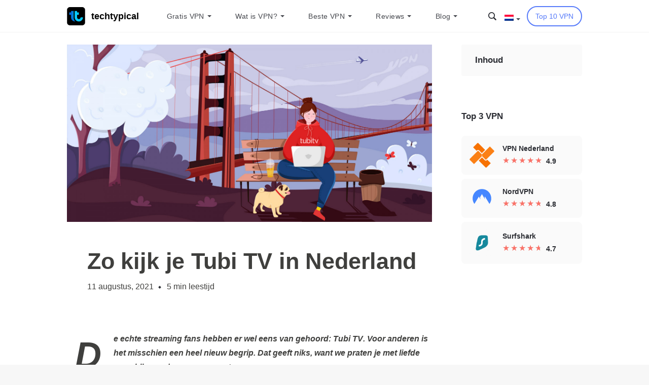

--- FILE ---
content_type: text/html; charset=UTF-8
request_url: https://www.techtypical.com/nl/streamen/tubi-nederland/
body_size: 49011
content:
<!DOCTYPE html>
<html lang="nl-NL">
<head><meta charset="UTF-8"><script>if(navigator.userAgent.match(/MSIE|Internet Explorer/i)||navigator.userAgent.match(/Trident\/7\..*?rv:11/i)){var href=document.location.href;if(!href.match(/[?&]nowprocket/)){if(href.indexOf("?")==-1){if(href.indexOf("#")==-1){document.location.href=href+"?nowprocket=1"}else{document.location.href=href.replace("#","?nowprocket=1#")}}else{if(href.indexOf("#")==-1){document.location.href=href+"&nowprocket=1"}else{document.location.href=href.replace("#","&nowprocket=1#")}}}}</script><script>class RocketLazyLoadScripts{constructor(e){this.triggerEvents=e,this.eventOptions={passive:!0},this.userEventListener=this.triggerListener.bind(this),this.delayedScripts={normal:[],async:[],defer:[]},this.allJQueries=[]}_addUserInteractionListener(e){this.triggerEvents.forEach((t=>window.addEventListener(t,e.userEventListener,e.eventOptions)))}_removeUserInteractionListener(e){this.triggerEvents.forEach((t=>window.removeEventListener(t,e.userEventListener,e.eventOptions)))}triggerListener(){this._removeUserInteractionListener(this),"loading"===document.readyState?document.addEventListener("DOMContentLoaded",this._loadEverythingNow.bind(this)):this._loadEverythingNow()}async _loadEverythingNow(){this._delayEventListeners(),this._delayJQueryReady(this),this._handleDocumentWrite(),this._registerAllDelayedScripts(),this._preloadAllScripts(),await this._loadScriptsFromList(this.delayedScripts.normal),await this._loadScriptsFromList(this.delayedScripts.defer),await this._loadScriptsFromList(this.delayedScripts.async),await this._triggerDOMContentLoaded(),await this._triggerWindowLoad(),window.dispatchEvent(new Event("rocket-allScriptsLoaded"))}_registerAllDelayedScripts(){document.querySelectorAll("script[type=rocketlazyloadscript]").forEach((e=>{e.hasAttribute("src")?e.hasAttribute("async")&&!1!==e.async?this.delayedScripts.async.push(e):e.hasAttribute("defer")&&!1!==e.defer||"module"===e.getAttribute("data-rocket-type")?this.delayedScripts.defer.push(e):this.delayedScripts.normal.push(e):this.delayedScripts.normal.push(e)}))}async _transformScript(e){return await this._requestAnimFrame(),new Promise((t=>{const n=document.createElement("script");let r;[...e.attributes].forEach((e=>{let t=e.nodeName;"type"!==t&&("data-rocket-type"===t&&(t="type",r=e.nodeValue),n.setAttribute(t,e.nodeValue))})),e.hasAttribute("src")?(n.addEventListener("load",t),n.addEventListener("error",t)):(n.text=e.text,t()),e.parentNode.replaceChild(n,e)}))}async _loadScriptsFromList(e){const t=e.shift();return t?(await this._transformScript(t),this._loadScriptsFromList(e)):Promise.resolve()}_preloadAllScripts(){var e=document.createDocumentFragment();[...this.delayedScripts.normal,...this.delayedScripts.defer,...this.delayedScripts.async].forEach((t=>{const n=t.getAttribute("src");if(n){const t=document.createElement("link");t.href=n,t.rel="preload",t.as="script",e.appendChild(t)}})),document.head.appendChild(e)}_delayEventListeners(){let e={};function t(t,n){!function(t){function n(n){return e[t].eventsToRewrite.indexOf(n)>=0?"rocket-"+n:n}e[t]||(e[t]={originalFunctions:{add:t.addEventListener,remove:t.removeEventListener},eventsToRewrite:[]},t.addEventListener=function(){arguments[0]=n(arguments[0]),e[t].originalFunctions.add.apply(t,arguments)},t.removeEventListener=function(){arguments[0]=n(arguments[0]),e[t].originalFunctions.remove.apply(t,arguments)})}(t),e[t].eventsToRewrite.push(n)}function n(e,t){let n=e[t];Object.defineProperty(e,t,{get:()=>n||function(){},set(r){e["rocket"+t]=n=r}})}t(document,"DOMContentLoaded"),t(window,"DOMContentLoaded"),t(window,"load"),t(window,"pageshow"),t(document,"readystatechange"),n(document,"onreadystatechange"),n(window,"onload"),n(window,"onpageshow")}_delayJQueryReady(e){let t=window.jQuery;Object.defineProperty(window,"jQuery",{get:()=>t,set(n){if(n&&n.fn&&!e.allJQueries.includes(n)){n.fn.ready=n.fn.init.prototype.ready=function(t){e.domReadyFired?t.bind(document)(n):document.addEventListener("rocket-DOMContentLoaded",(()=>t.bind(document)(n)))};const t=n.fn.on;n.fn.on=n.fn.init.prototype.on=function(){if(this[0]===window){function e(e){return e.split(" ").map((e=>"load"===e||0===e.indexOf("load.")?"rocket-jquery-load":e)).join(" ")}"string"==typeof arguments[0]||arguments[0]instanceof String?arguments[0]=e(arguments[0]):"object"==typeof arguments[0]&&Object.keys(arguments[0]).forEach((t=>{delete Object.assign(arguments[0],{[e(t)]:arguments[0][t]})[t]}))}return t.apply(this,arguments),this},e.allJQueries.push(n)}t=n}})}async _triggerDOMContentLoaded(){this.domReadyFired=!0,await this._requestAnimFrame(),document.dispatchEvent(new Event("rocket-DOMContentLoaded")),await this._requestAnimFrame(),window.dispatchEvent(new Event("rocket-DOMContentLoaded")),await this._requestAnimFrame(),document.dispatchEvent(new Event("rocket-readystatechange")),await this._requestAnimFrame(),document.rocketonreadystatechange&&document.rocketonreadystatechange()}async _triggerWindowLoad(){await this._requestAnimFrame(),window.dispatchEvent(new Event("rocket-load")),await this._requestAnimFrame(),window.rocketonload&&window.rocketonload(),await this._requestAnimFrame(),this.allJQueries.forEach((e=>e(window).trigger("rocket-jquery-load"))),window.dispatchEvent(new Event("rocket-pageshow")),await this._requestAnimFrame(),window.rocketonpageshow&&window.rocketonpageshow()}_handleDocumentWrite(){const e=new Map;document.write=document.writeln=function(t){const n=document.currentScript,r=document.createRange(),i=n.parentElement;let o=e.get(n);void 0===o&&(o=n.nextSibling,e.set(n,o));const a=document.createDocumentFragment();r.setStart(a,0),a.appendChild(r.createContextualFragment(t)),i.insertBefore(a,o)}}async _requestAnimFrame(){return new Promise((e=>requestAnimationFrame(e)))}static run(){const e=new RocketLazyLoadScripts(["keydown","mousemove","touchmove","touchstart","touchend","wheel"]);e._addUserInteractionListener(e)}}RocketLazyLoadScripts.run();</script>
    
    <meta name="viewport" content="width=device-width, initial-scale=1.0">
    <link rel="profile" href="https://gmpg.org/xfn/11">
    <link rel="pingback" href="https://www.techtypical.com/xmlrpc.php">
    <link rel="apple-touch-icon" sizes="180x180"
          href="https://www.techtypical.com/wp-content/themes/vpnservice/assets/img/favicon/apple-touch-icon.png">
    <link rel="icon" type="image/png" sizes="32x32"
          href="https://www.techtypical.com/wp-content/themes/vpnservice/assets/img/favicon/favicon-32x32.png">
    <link rel="icon" type="image/png" sizes="16x16"
          href="https://www.techtypical.com/wp-content/themes/vpnservice/assets/img/favicon/favicon-16x16.png">
    <link rel="manifest" href="https://www.techtypical.com/wp-content/themes/vpnservice/assets/img/favicon/site.webmanifest">
    <link rel="mask-icon" href="https://www.techtypical.com/wp-content/themes/vpnservice/assets/img/favicon/safari-pinned-tab.svg"
          color="#5bbad5">
    <meta name="msapplication-TileColor" content="#da532c">
    <meta name="theme-color" content="#ffffff">
    <meta name='robots' content='index, follow, max-image-preview:large, max-snippet:-1, max-video-preview:-1' />
<link rel="alternate" hreflang="nl" href="https://www.techtypical.com/nl/streamen/tubi-nederland/" />

<!-- Google Tag Manager for WordPress by gtm4wp.com -->
<script data-cfasync="false" data-pagespeed-no-defer type="text/javascript">//<![CDATA[
	var gtm4wp_datalayer_name = "dataLayer";
	var dataLayer = dataLayer || [];
//]]>
</script>
<!-- End Google Tag Manager for WordPress by gtm4wp.com -->
	<!-- This site is optimized with the Yoast SEO Premium plugin v16.8 (Yoast SEO v17.1) - https://yoast.com/wordpress/plugins/seo/ -->
	<title>Zo kijk je naar Tubi TV in Nederland! - TechTypical</title><link rel="stylesheet" href="https://www.techtypical.com/wp-content/cache/min/1/2ac7a7468ff4dd527e5fe64e976d0f66.css" media="all" data-minify="1" />
	<meta name="description" content="Topfilms en -series in HD, zonder abonneekosten. Dat is Tubi TV. Hier lees je hoe ook jij toegang krijgt tot dit pareltje onder de streamers." />
	<link rel="canonical" href="https://www.techtypical.com/nl/streamen/tubi-nederland/" />
	<meta property="og:locale" content="nl_NL" />
	<meta property="og:type" content="article" />
	<meta property="og:title" content="Zo kijk je Tubi TV in Nederland" />
	<meta property="og:description" content="Topfilms en -series in HD, zonder abonneekosten. Dat is Tubi TV. Hier lees je hoe ook jij toegang krijgt tot dit pareltje onder de streamers." />
	<meta property="og:url" content="https://www.techtypical.com/nl/streamen/tubi-nederland/" />
	<meta property="og:site_name" content="TechTypical" />
	<meta property="article:published_time" content="2021-02-06T20:14:13+00:00" />
	<meta property="article:modified_time" content="2021-08-11T15:08:39+00:00" />
	<meta property="og:image" content="https://www.vpnverbinding.nl/wp-content/uploads/best-vpns-for-tubi-tv/best-vpns-for-tubi-tv.jpg" />
	<meta property="og:image:width" content="2560" />
	<meta property="og:image:height" content="1245" />
	<meta name="twitter:card" content="summary_large_image" />
	<meta name="twitter:label1" content="Written by" />
	<meta name="twitter:data1" content="Kay" />
	<meta name="twitter:label2" content="Est. reading time" />
	<meta name="twitter:data2" content="6 minuten" />
	<!-- / Yoast SEO Premium plugin. -->


<link rel='dns-prefetch' href='//www.google.com' />
<link rel='dns-prefetch' href='//stackpath.bootstrapcdn.com' />
<link rel='dns-prefetch' href='//fonts.googleapis.com' />

<link rel="alternate" type="application/rss+xml" title="TechTypical &raquo; Zo kijk je Tubi TV in Nederland Reactiesfeed" href="https://www.techtypical.com/nl/streamen/tubi-nederland/feed/" />
<style type="text/css">
img.wp-smiley,
img.emoji {
	display: inline !important;
	border: none !important;
	box-shadow: none !important;
	height: 1em !important;
	width: 1em !important;
	margin: 0 .07em !important;
	vertical-align: -0.1em !important;
	background: none !important;
	padding: 0 !important;
}
</style>
	


<style id='wpdiscuz-frontend-css-inline-css' type='text/css'>
 #wpdcom .wpd-blog-administrator .wpd-comment-label{color:#ffffff;background-color:#577BFA;border:none}#wpdcom .wpd-blog-administrator .wpd-comment-author, #wpdcom .wpd-blog-administrator .wpd-comment-author a{color:#577BFA}#wpdcom.wpd-layout-1 .wpd-comment .wpd-blog-administrator .wpd-avatar img{border-color:#577BFA}#wpdcom.wpd-layout-2 .wpd-comment.wpd-reply .wpd-comment-wrap.wpd-blog-administrator{border-left:3px solid #577BFA}#wpdcom.wpd-layout-2 .wpd-comment .wpd-blog-administrator .wpd-avatar img{border-bottom-color:#577BFA}#wpdcom.wpd-layout-3 .wpd-blog-administrator .wpd-comment-subheader{border-top:1px dashed #577BFA}#wpdcom.wpd-layout-3 .wpd-reply .wpd-blog-administrator .wpd-comment-right{border-left:1px solid #577BFA}#wpdcom .wpd-blog-editor .wpd-comment-label{color:#ffffff;background-color:#DDDDDD;border:none}#wpdcom .wpd-blog-editor .wpd-comment-author, #wpdcom .wpd-blog-editor .wpd-comment-author a{color:#DDDDDD}#wpdcom.wpd-layout-1 .wpd-comment .wpd-blog-editor .wpd-avatar img{border-color:#DDDDDD}#wpdcom.wpd-layout-2 .wpd-comment.wpd-reply .wpd-comment-wrap.wpd-blog-editor{border-left:3px solid #DDDDDD}#wpdcom.wpd-layout-2 .wpd-comment .wpd-blog-editor .wpd-avatar img{border-bottom-color:#DDDDDD}#wpdcom.wpd-layout-3 .wpd-blog-editor .wpd-comment-subheader{border-top:1px dashed #DDDDDD}#wpdcom.wpd-layout-3 .wpd-reply .wpd-blog-editor .wpd-comment-right{border-left:1px solid #DDDDDD}#wpdcom .wpd-blog-author .wpd-comment-label{color:#ffffff;background-color:#DDDDDD;border:none}#wpdcom .wpd-blog-author .wpd-comment-author, #wpdcom .wpd-blog-author .wpd-comment-author a{color:#DDDDDD}#wpdcom.wpd-layout-1 .wpd-comment .wpd-blog-author .wpd-avatar img{border-color:#DDDDDD}#wpdcom.wpd-layout-2 .wpd-comment .wpd-blog-author .wpd-avatar img{border-bottom-color:#DDDDDD}#wpdcom.wpd-layout-3 .wpd-blog-author .wpd-comment-subheader{border-top:1px dashed #DDDDDD}#wpdcom.wpd-layout-3 .wpd-reply .wpd-blog-author .wpd-comment-right{border-left:1px solid #DDDDDD}#wpdcom .wpd-blog-contributor .wpd-comment-label{color:#ffffff;background-color:#DDDDDD;border:none}#wpdcom .wpd-blog-contributor .wpd-comment-author, #wpdcom .wpd-blog-contributor .wpd-comment-author a{color:#DDDDDD}#wpdcom.wpd-layout-1 .wpd-comment .wpd-blog-contributor .wpd-avatar img{border-color:#DDDDDD}#wpdcom.wpd-layout-2 .wpd-comment .wpd-blog-contributor .wpd-avatar img{border-bottom-color:#DDDDDD}#wpdcom.wpd-layout-3 .wpd-blog-contributor .wpd-comment-subheader{border-top:1px dashed #DDDDDD}#wpdcom.wpd-layout-3 .wpd-reply .wpd-blog-contributor .wpd-comment-right{border-left:1px solid #DDDDDD}#wpdcom .wpd-blog-subscriber .wpd-comment-label{color:#ffffff;background-color:#DDDDDD;border:none}#wpdcom .wpd-blog-subscriber .wpd-comment-author, #wpdcom .wpd-blog-subscriber .wpd-comment-author a{color:#DDDDDD}#wpdcom.wpd-layout-2 .wpd-comment .wpd-blog-subscriber .wpd-avatar img{border-bottom-color:#DDDDDD}#wpdcom.wpd-layout-3 .wpd-blog-subscriber .wpd-comment-subheader{border-top:1px dashed #DDDDDD}#wpdcom .wpd-blog-custom_permalinks_manager .wpd-comment-label{color:#ffffff;background-color:#DDDDDD;border:none}#wpdcom .wpd-blog-custom_permalinks_manager .wpd-comment-author, #wpdcom .wpd-blog-custom_permalinks_manager .wpd-comment-author a{color:#DDDDDD}#wpdcom.wpd-layout-1 .wpd-comment .wpd-blog-custom_permalinks_manager .wpd-avatar img{border-color:#DDDDDD}#wpdcom.wpd-layout-2 .wpd-comment .wpd-blog-custom_permalinks_manager .wpd-avatar img{border-bottom-color:#DDDDDD}#wpdcom.wpd-layout-3 .wpd-blog-custom_permalinks_manager .wpd-comment-subheader{border-top:1px dashed #DDDDDD}#wpdcom.wpd-layout-3 .wpd-reply .wpd-blog-custom_permalinks_manager .wpd-comment-right{border-left:1px solid #DDDDDD}#wpdcom .wpd-blog-post_author .wpd-comment-label{color:#ffffff;background-color:#DDDDDD;border:none}#wpdcom .wpd-blog-post_author .wpd-comment-author, #wpdcom .wpd-blog-post_author .wpd-comment-author a{color:#DDDDDD}#wpdcom .wpd-blog-post_author .wpd-avatar img{border-color:#DDDDDD}#wpdcom.wpd-layout-1 .wpd-comment .wpd-blog-post_author .wpd-avatar img{border-color:#DDDDDD}#wpdcom.wpd-layout-2 .wpd-comment.wpd-reply .wpd-comment-wrap.wpd-blog-post_author{border-left:3px solid #DDDDDD}#wpdcom.wpd-layout-2 .wpd-comment .wpd-blog-post_author .wpd-avatar img{border-bottom-color:#DDDDDD}#wpdcom.wpd-layout-3 .wpd-blog-post_author .wpd-comment-subheader{border-top:1px dashed #DDDDDD}#wpdcom.wpd-layout-3 .wpd-reply .wpd-blog-post_author .wpd-comment-right{border-left:1px solid #DDDDDD}#wpdcom .wpd-blog-guest .wpd-comment-label{color:#ffffff;background-color:#DDDDDD;border:none}#wpdcom .wpd-blog-guest .wpd-comment-author, #wpdcom .wpd-blog-guest .wpd-comment-author a{color:#DDDDDD}#wpdcom.wpd-layout-3 .wpd-blog-guest .wpd-comment-subheader{border-top:1px dashed #DDDDDD}#comments, #respond, .comments-area, #wpdcom{}#wpdcom .ql-editor > *{color:#777777}#wpdcom .ql-editor::before{}#wpdcom .ql-toolbar{border:1px solid #DDDDDD;border-top:none}#wpdcom .ql-container{border:1px solid #DDDDDD;border-bottom:none}#wpdcom .wpd-form-row .wpdiscuz-item input[type="text"], #wpdcom .wpd-form-row .wpdiscuz-item input[type="email"], #wpdcom .wpd-form-row .wpdiscuz-item input[type="url"], #wpdcom .wpd-form-row .wpdiscuz-item input[type="color"], #wpdcom .wpd-form-row .wpdiscuz-item input[type="date"], #wpdcom .wpd-form-row .wpdiscuz-item input[type="datetime"], #wpdcom .wpd-form-row .wpdiscuz-item input[type="datetime-local"], #wpdcom .wpd-form-row .wpdiscuz-item input[type="month"], #wpdcom .wpd-form-row .wpdiscuz-item input[type="number"], #wpdcom .wpd-form-row .wpdiscuz-item input[type="time"], #wpdcom textarea, #wpdcom select{border:1px solid #DDDDDD;color:#777777}#wpdcom .wpd-form-row .wpdiscuz-item textarea{border:1px solid #DDDDDD}#wpdcom input::placeholder, #wpdcom textarea::placeholder, #wpdcom input::-moz-placeholder, #wpdcom textarea::-webkit-input-placeholder{}#wpdcom .wpd-comment-text{color:#777777}#wpdcom .wpd-thread-head .wpd-thread-info{border-bottom:2px solid #00B38F}#wpdcom .wpd-thread-head .wpd-thread-info.wpd-reviews-tab svg{fill:#00B38F}#wpdcom .wpd-thread-head .wpdiscuz-user-settings{border-bottom:2px solid #00B38F}#wpdcom .wpd-thread-head .wpdiscuz-user-settings:hover{color:#00B38F}#wpdcom .wpd-comment .wpd-follow-link:hover{color:#00B38F}#wpdcom .wpd-comment-status .wpd-sticky{color:#00B38F}#wpdcom .wpd-thread-filter .wpdf-active{color:#00B38F;border-bottom-color:#00B38F}#wpdcom .wpd-comment-info-bar{border:1px dashed #33c3a6;background:#e6f8f4}#wpdcom .wpd-comment-info-bar .wpd-current-view i{color:#00B38F}#wpdcom .wpd-filter-view-all:hover{background:#00B38F}#wpdcom .wpdiscuz-item .wpdiscuz-rating > label{color:#DDDDDD}#wpdcom .wpdiscuz-item .wpdiscuz-rating:not(:checked) > label:hover, .wpdiscuz-rating:not(:checked) > label:hover ~ label{}#wpdcom .wpdiscuz-item .wpdiscuz-rating > input ~ label:hover, #wpdcom .wpdiscuz-item .wpdiscuz-rating > input:not(:checked) ~ label:hover ~ label, #wpdcom .wpdiscuz-item .wpdiscuz-rating > input:not(:checked) ~ label:hover ~ label{color:#FFED85}#wpdcom .wpdiscuz-item .wpdiscuz-rating > input:checked ~ label:hover, #wpdcom .wpdiscuz-item .wpdiscuz-rating > input:checked ~ label:hover, #wpdcom .wpdiscuz-item .wpdiscuz-rating > label:hover ~ input:checked ~ label, #wpdcom .wpdiscuz-item .wpdiscuz-rating > input:checked + label:hover ~ label, #wpdcom .wpdiscuz-item .wpdiscuz-rating > input:checked ~ label:hover ~ label, .wpd-custom-field .wcf-active-star, #wpdcom .wpdiscuz-item .wpdiscuz-rating > input:checked ~ label{color:#FFD700}#wpd-post-rating .wpd-rating-wrap .wpd-rating-stars svg .wpd-star{fill:#DDDDDD}#wpd-post-rating .wpd-rating-wrap .wpd-rating-stars svg .wpd-active{fill:#FFD700}#wpd-post-rating .wpd-rating-wrap .wpd-rate-starts svg .wpd-star{fill:#DDDDDD}#wpd-post-rating .wpd-rating-wrap .wpd-rate-starts:hover svg .wpd-star{fill:#FFED85}#wpd-post-rating.wpd-not-rated .wpd-rating-wrap .wpd-rate-starts svg:hover ~ svg .wpd-star{fill:#DDDDDD}.wpdiscuz-post-rating-wrap .wpd-rating .wpd-rating-wrap .wpd-rating-stars svg .wpd-star{fill:#DDDDDD}.wpdiscuz-post-rating-wrap .wpd-rating .wpd-rating-wrap .wpd-rating-stars svg .wpd-active{fill:#FFD700}#wpdcom .wpd-comment .wpd-follow-active{color:#ff7a00}#wpdcom .page-numbers{color:#555;border:#555 1px solid}#wpdcom span.current{background:#555}#wpdcom.wpd-layout-1 .wpd-new-loaded-comment > .wpd-comment-wrap > .wpd-comment-right{background:#FFFAD6}#wpdcom.wpd-layout-2 .wpd-new-loaded-comment.wpd-comment > .wpd-comment-wrap > .wpd-comment-right{background:#FFFAD6}#wpdcom.wpd-layout-2 .wpd-new-loaded-comment.wpd-comment.wpd-reply > .wpd-comment-wrap > .wpd-comment-right{background:transparent}#wpdcom.wpd-layout-2 .wpd-new-loaded-comment.wpd-comment.wpd-reply > .wpd-comment-wrap{background:#FFFAD6}#wpdcom.wpd-layout-3 .wpd-new-loaded-comment.wpd-comment > .wpd-comment-wrap > .wpd-comment-right{background:#FFFAD6}#wpdcom .wpd-follow:hover i, #wpdcom .wpd-unfollow:hover i, #wpdcom .wpd-comment .wpd-follow-active:hover i{color:#00B38F}#wpdcom .wpdiscuz-readmore{cursor:pointer;color:#00B38F}.wpd-custom-field .wcf-pasiv-star, #wpcomm .wpdiscuz-item .wpdiscuz-rating > label{color:#DDDDDD}.wpd-wrapper .wpd-list-item.wpd-active{border-top:3px solid #00B38F}#wpdcom.wpd-layout-2 .wpd-comment.wpd-reply.wpd-unapproved-comment .wpd-comment-wrap{border-left:3px solid #FFFAD6}#wpdcom.wpd-layout-3 .wpd-comment.wpd-reply.wpd-unapproved-comment .wpd-comment-right{border-left:1px solid #FFFAD6}#wpdcom .wpd-prim-button{background-color:#555555;color:#FFFFFF}#wpdcom .wpd_label__check i.wpdicon-on{color:#555555;border:1px solid #aaaaaa}#wpd-bubble-wrapper #wpd-bubble-all-comments-count{color:#1DB99A}#wpd-bubble-wrapper > div{background-color:#1DB99A}#wpd-bubble-wrapper > #wpd-bubble #wpd-bubble-add-message{background-color:#1DB99A}#wpd-bubble-wrapper > #wpd-bubble #wpd-bubble-add-message::before{border-left-color:#1DB99A;border-right-color:#1DB99A}#wpd-bubble-wrapper.wpd-right-corner > #wpd-bubble #wpd-bubble-add-message::before{border-left-color:#1DB99A;border-right-color:#1DB99A}.wpd-inline-icon-wrapper path.wpd-inline-icon-first{fill:#1DB99A}.wpd-inline-icon-count{background-color:#1DB99A}.wpd-inline-icon-count::before{border-right-color:#1DB99A}.wpd-inline-form-wrapper::before{border-bottom-color:#1DB99A}.wpd-inline-form-question{background-color:#1DB99A}.wpd-inline-form{background-color:#1DB99A}.wpd-last-inline-comments-wrapper{border-color:#1DB99A}.wpd-last-inline-comments-wrapper::before{border-bottom-color:#1DB99A}.wpd-last-inline-comments-wrapper .wpd-view-all-inline-comments{background:#1DB99A}.wpd-last-inline-comments-wrapper .wpd-view-all-inline-comments:hover,.wpd-last-inline-comments-wrapper .wpd-view-all-inline-comments:active,.wpd-last-inline-comments-wrapper .wpd-view-all-inline-comments:focus{background-color:#1DB99A}#wpdcom .ql-snow .ql-tooltip[data-mode="link"]::before{content:"Enter link:"}#wpdcom .ql-snow .ql-tooltip.ql-editing a.ql-action::after{content:"Opslaan"}.comments-area{width:auto}#wpcomm .wc-form-footer{display:block}#wpcomm .wc-comment .wc-form-wrapper, #wpcomm .wc-comment .wc_comment_level-2{margin-left:10px!important}body #wpcomm .wc-comment-footer{padding:0}
</style>


<link rel="preload" as="style" id="styles-css-preload" href="https://www.techtypical.com/wp-content/themes/vpnservice/assets/css/main.min.css?ver=1.154" type="text/css" media="all" /><link rel='stylesheet' id='styles-css'  href='https://www.techtypical.com/wp-content/themes/vpnservice/assets/css/main.min.css?ver=1.154#preload' type='text/css' media='all' />
<style id='rocket-lazyload-inline-css' type='text/css'>
.rll-youtube-player{position:relative;padding-bottom:56.23%;height:0;overflow:hidden;max-width:100%;}.rll-youtube-player iframe{position:absolute;top:0;left:0;width:100%;height:100%;z-index:100;background:0 0}.rll-youtube-player img{bottom:0;display:block;left:0;margin:auto;max-width:100%;width:100%;position:absolute;right:0;top:0;border:none;height:auto;cursor:pointer;-webkit-transition:.4s all;-moz-transition:.4s all;transition:.4s all}.rll-youtube-player img:hover{-webkit-filter:brightness(75%)}.rll-youtube-player .play{height:72px;width:72px;left:50%;top:50%;margin-left:-36px;margin-top:-36px;position:absolute;background:url(https://www.techtypical.com/wp-content/plugins/wp-rocket/assets/img/youtube.png) no-repeat;cursor:pointer}
</style>
<script type="rocketlazyloadscript" data-rocket-type='text/javascript' src='https://www.techtypical.com/wp-content/plugins/enable-jquery-migrate-helper/js/jquery/jquery-1.12.4-wp.js?ver=1.12.4-wp' id='jquery-core-js' defer></script>
<script type="rocketlazyloadscript" data-minify="1" data-rocket-type='text/javascript' src='https://www.techtypical.com/wp-content/cache/min/1/wp-content/plugins/sitepress-multilingual-cms/res/js/jquery.cookie.js?ver=1715671340' id='jquery.cookie-js' defer></script>
<script type='text/javascript' id='wpml-cookie-js-extra'>
/* <![CDATA[ */
var wpml_cookies = {"wp-wpml_current_language":{"value":"nl","expires":1,"path":"\/"}};
var wpml_cookies = {"wp-wpml_current_language":{"value":"nl","expires":1,"path":"\/"}};
/* ]]> */
</script>
<script type="rocketlazyloadscript" data-minify="1" data-rocket-type='text/javascript' src='https://www.techtypical.com/wp-content/cache/min/1/wp-content/plugins/sitepress-multilingual-cms/res/js/cookies/language-cookie.js?ver=1715671341' id='wpml-cookie-js' defer></script>
<script type="rocketlazyloadscript" data-minify="1" data-rocket-type='text/javascript' src='https://www.techtypical.com/wp-content/cache/min/1/wp-content/plugins/reading-progress-bar/public/js/rp-public.js?ver=1715671341' id='rp-public-scripts-js' defer></script>
<script type="rocketlazyloadscript" data-minify="1" data-rocket-type='text/javascript' src='https://www.techtypical.com/wp-content/cache/min/1/wp-content/plugins/duracelltomi-google-tag-manager/js/gtm4wp-form-move-tracker.js?ver=1715671341' id='gtm4wp-form-move-tracker-js' defer></script>
<link rel="https://api.w.org/" href="https://www.techtypical.com/wp-json/" /><link rel="alternate" type="application/json" href="https://www.techtypical.com/wp-json/wp/v2/posts/47623" /><link rel="EditURI" type="application/rsd+xml" title="RSD" href="https://www.techtypical.com/xmlrpc.php?rsd" />
<link rel="wlwmanifest" type="application/wlwmanifest+xml" href="https://www.techtypical.com/wp-includes/wlwmanifest.xml" /> 
<meta name="generator" content="WordPress 5.8.1" />
<meta name="generator" content="WPML ver:4.3.12 stt:38,1,4,3,23,66,27,41,2,54;" />

<!-- Google Tag Manager for WordPress by gtm4wp.com -->
<script data-cfasync="false" data-pagespeed-no-defer type="text/javascript">//<![CDATA[
	var dataLayer_content = {"siteID":0,"siteName":"","pagePostType":"post","pagePostType2":"single-post","pageCategory":["streamen"],"pageAttributes":["streaming-nl"],"pagePostAuthor":"Kay","geoCountryCode":"(no geo data available)","geoCountryName":"(no geo data available)","geoRegionCode":"(no geo data available)","geoRegionName":"(no geo data available)","geoCity":"(no geo data available)","geoZipcode":"(no geo data available)","geoLatitude":"(no geo data available)","geoLongitude":"(no geo data available)","geoFullGeoData":{"success":false,"error":{"code":101,"type":"missing_access_key","info":"You have not supplied an API Access Key. [Required format: access_key=YOUR_ACCESS_KEY]"}}};
	dataLayer.push( dataLayer_content );//]]>
</script>
<script type="rocketlazyloadscript" data-cfasync="false">//<![CDATA[
(function(w,d,s,l,i){w[l]=w[l]||[];w[l].push({'gtm.start':
new Date().getTime(),event:'gtm.js'});var f=d.getElementsByTagName(s)[0],
j=d.createElement(s),dl=l!='dataLayer'?'&l='+l:'';j.async=true;j.src=
'//www.googletagmanager.com/gtm.'+'js?id='+i+dl;f.parentNode.insertBefore(j,f);
})(window,document,'script','dataLayer','GTM-5JB8QRF');//]]>
</script>
<!-- End Google Tag Manager -->
<!-- End Google Tag Manager for WordPress by gtm4wp.com --><meta name="generator" content="Powered by WPBakery Page Builder - drag and drop page builder for WordPress."/>
<noscript><style>.lazyload[data-src]{display:none !important;}</style></noscript><style>.lazyload{background-image:none !important;}.lazyload:before{background-image:none !important;}</style><script type="application/ld+json">[{"@context":"http:\/\/schema.org","@type":"Article","name":"Zo kijk je Tubi TV in Nederland","headline":"Zo kijk je Tubi TV in Nederland","dateModified":"2021-08-11","datePublished":"2021-02-06","articleBody":"De echte streaming fans hebben er wel eens van gehoord: Tubi TV. Voor anderen is het misschien een heel nieuw begrip. Dat geeft niks, want we praten je met liefde even bij over deze awesome streamer.\r\n\r\nTubi is een gratis streaming platform met superveel unieke en coole content. Er is zelfs een apart platform speciaal voor kinderen (Tubi Kids). Via Tubi kun je heel veel films en series kijken in HD kwaliteit. Je hoeft je daarvoor niet te abonneren, maar je moet wel even door de reclames heen kijken.\r\nHet is net als wanneer je naar de normale tv kijkt, alleen nu mag jij bepalen wat er op televisie is!\r\n\r\n\r\nEn je hebt nogal wat keus, want van alle streaming platforms die er bestaan heeft Tubi een van de meest uitgebreide libraries. Naast een enorme selectie films is er ook een geweldig aanbod aan tv series, iets wat bij andere platforms nog wel eens een ondergeschoven kindje is.\r\nMaar er zit wel een addertje onder het gras. Want is Tubi TV wel in Nederland te zien?\r\n\r\nWat is er te zien op Tubi?\r\nTubi TV dus. Wat is daar nou allemaal te bekijken?\r\n\r\nDe dienst biedt zowel films als series. Je kunt denken aan klassiekers als \u2018Fight Club\u2019, \u2018Memento\u2019 en \u2018Donnie Darko\u2019. Maar ook aan de allernieuwste films, zoals \u2018American Skin\u2019, \u2018The Ultimate Playlist of Noise\u2019 en \u2018The White Tiger\u2019.\r\n\r\nHet aanbod tubi tv series is ook lekker uitgebreid. Geniet van de acteerprestaties van Gillian Anderson in \u2018The Fall\u2019, dompel je onder in de wereld van \u2019Lupin\u2019 of zwijmel weg bij \u2018Bridgerton\u2019. Er zijn films en series uit alle genres op Tubi te vinden. Ze zijn onderverdeeld in verschillende categorie\u00ebn zodat je zelf makkelijk iets kunt uitzoeken om te kijken.\r\n\r\nHeb je geen zin om te zoeken, dan kun je ook nog kiezen voor \u2018Movie Roulette\u2019 of \u2018TV show Roulette\u2019. Met een druk op de knop door jou kiest Tubi dan een mooie film of serie voor je uit.\r\nTubi Kids\r\nSpeciaal voor de kleinere kijkers is er onlangs Tubi Kids gelanceerd.\r\n\r\nHier vind je een gigantische hoeveelheid shows, tekenfilms, anime en films (zoals de mega populaire Lego films) voor kinderen van alle leeftijden. Perfect om samen met je zoon of dochter van te genieten, of om voor je kinderen aan te zetten als je zelf even rustig wil koken of thuiswerken.\r\n\r\nOmdat het platform alleen maar content voor kinderen aanbiedt, hoef je je geen zorgen te maken dat ze per ongeluk een \u2018spannende\u2019 (je weet wel) serie of enge film voor volwassenen aanklikken.\r\n\r\nKun je Tubi ook in Nederland krijgen?\r\nWaarom voor Tubi kiezen als je ook Netflix, Amazon Prime of Disney+ abonnee kunt worden?\r\nNou, vanwege dat abonnee gedeelte. Voor de net genoemde streamingdiensten moet je maandelijks een bedrag neerleggen. Maar Tubi wordt betaald uit reclameinkomsten, en die komen niet uit jouw portemonnee! Allemaal leuk en aardig, maar heb je er wat aan als je in Nederland woont?\r\n\r\nOp dit moment is Tubi alleen nog maar te krijgen in de Verenigde Staten. Dus tenzij je van plan bent om te verhuizen, heb je pech.\r\n\r\n\r\nMaar als er iets online staat, dan betekent dit dat jij dat kunt krijgen. En dat is waar een VPN verbinding in beeld komt.\r\n\r\nWaar moet je op letten in een VPN om Tubi TV te krijgen?\r\nEr zijn een paar belangrijke punten die je in de gaten moet houden bij het uitzoeken van een VPN als je daarmee Tubi wil gaan gebruiken in Nederland:\r\n\r\n \tDe VPN heeft servers in de Verenigde Staten\r\n \tDe servers zijn geoptimaliseerd voor streaming\r\n \tSnelle verbindingen\r\n \tGegarandeerde anonimiteit\r\n \tMogelijkheid tot het opheffen van blokkades en bypass verboden voor streaming services\r\n\r\n\r\n\r\nDit eisenlijstje vind je niet bij gratis of goedkope VPN\u2019s.\r\n\r\n\r\nZelfs als ze wel een server in de VS hebben is het vast een server die al jaren eerder geblockt is. En als dat niet het geval is zal ze snelheid en streamingkwaliteit belabberd zijn.\r\nWat is de beste VPN om toegang te krijgen tot Tubi TV?\r\nDe beste VPN is in dit geval zeker weten VPN Nederland.\r\n\r\n \tNiet alleen deze VPN lekker dichtbij huis, maar de provider heeft ook een heleboel servers in de Verenigde Staten. \r\n \tDie servers zijn ook nog eens allemaal geschikt voor streaming. Je kunt dus niet alleen Tubi deblokkeren, maar ook in hoge resolutie je films en series streamen, zonder bufferproblemen.\r\n \tVPN Nederland is daarbij ook een van de snelste VPN\u2019s beschikbaar. De snelheid is vergelijkbaar met die van NordVPN en ExpressVPN, maar dan wel voor de helft van de prijs.\r\n\r\nVPN Nederland is op dit moment dus gewoon de beste keuze om Tubi TV in Nederland te krijgen.\r\n\r\nLeun achterover en geniet van de allerbeste content\r\nOm de beste films en series in de hoogste kwaliteit te kunnen streamen via Tubi TV in Nederland is VPN Nederland je oplossing.\r\n\r\nDeze provider is snel genoeg om te kunnen streamen zonder buffer, heeft veel servers in de Verenigde Staten en is ook nog eens lekker goedkoop, in plaats van dat je tientallen euro\u2019s per jaar uitgeeft aan abonneekosten bij andere streamingplatforms, kost VPN Nederland slechts een paar euro. Dat kijkt toch een stuk lekkerder.\r\n\r\n\r\nDus doe jezelf een plezier: Schaf VPN Nederland aan, leun achterover en bingewatch de beste series of kijk die ene grote Hollywoodknaller in de topkwaliteit onder het genot van een biertje en een pizza (of sushi, je hebt er nu wel geld voor).\r\nEnjoy!","image":{"@type":"ImageObject","url":"https:\/\/www.techtypical.com\/wp-content\/uploads\/best-vpns-for-tubi-tv\/best-vpns-for-tubi-tv.jpg"},"author":{"@type":"Thing","name":"TechTypical"},"publisher":{"@type":"Organization","name":"TechTypical","logo":{"@type":"ImageObject","url":"https:\/\/www.techtypical.com\/wp-content\/themes\/vpnservice\/img\/logo-schema.png"}},"mainEntityOfPage":{"@type":"WebPage","@id":"https:\/\/www.techtypical.com\/nl\/#website"}}]</script><link rel="icon" href="https://www.techtypical.com/wp-content/uploads/-261-32x32.png" sizes="32x32" />
<link rel="icon" href="https://www.techtypical.com/wp-content/uploads/-261-192x192.png" sizes="192x192" />
<link rel="apple-touch-icon" href="https://www.techtypical.com/wp-content/uploads/-261-180x180.png" />
<meta name="msapplication-TileImage" content="https://www.techtypical.com/wp-content/uploads/-261-270x270.png" />
		<style type="text/css" id="wp-custom-css">
			#custom_html-16 .title {
  text-align: left;
}

#custom_html-16 ul {
  -webkit-box-pack: start;
  -webkit-justify-content: flex-start;
      -ms-flex-pack: start;
          justify-content: flex-start;
}

#custom_html-16 a {
  color: #F8F8F8;
  font-family: Circe, sans-serif;
  font-size: 14px;
  letter-spacing: 0.2px;
  line-height: 21px;
  text-align: left;
}

#custom_html-16 a:hover {
  color: #F8F8F8;
  text-decoration: underline;
  -webkit-transform: none;
      -ms-transform: none;
          transform: none;
}		</style>
		<noscript><style> .wpb_animate_when_almost_visible { opacity: 1; }</style></noscript><style type="text/css">/** Friday 15th October 2021 17:51:41 UTC (core) **//** THIS FILE IS AUTOMATICALLY GENERATED - DO NOT MAKE MANUAL EDITS! **//** Custom CSS should be added to Mega Menu > Menu Themes > Custom Styling **/.mega-menu-last-modified-1634320301 { content: 'Friday 15th October 2021 17:51:41 UTC'; }#mega-menu-wrap-primary, #mega-menu-wrap-primary #mega-menu-primary, #mega-menu-wrap-primary #mega-menu-primary ul.mega-sub-menu, #mega-menu-wrap-primary #mega-menu-primary li.mega-menu-item, #mega-menu-wrap-primary #mega-menu-primary li.mega-menu-row, #mega-menu-wrap-primary #mega-menu-primary li.mega-menu-column, #mega-menu-wrap-primary #mega-menu-primary a.mega-menu-link, #mega-menu-wrap-primary #mega-menu-primary span.mega-menu-badge {transition: none;border-radius: 0;box-shadow: none;background: none;border: 0;bottom: auto;box-sizing: border-box;clip: auto;color: #666;display: block;float: none;font-family: inherit;font-size: 16px;height: auto;left: auto;line-height: 1.7;list-style-type: none;margin: 0;min-height: auto;max-height: none;min-width: auto;max-width: none;opacity: 1;outline: none;overflow: visible;padding: 0;position: relative;pointer-events: auto;right: auto;text-align: left;text-decoration: none;text-indent: 0;text-transform: none;transform: none;top: auto;vertical-align: baseline;visibility: inherit;width: auto;word-wrap: break-word;white-space: normal;}#mega-menu-wrap-primary:before, #mega-menu-wrap-primary #mega-menu-primary:before, #mega-menu-wrap-primary #mega-menu-primary ul.mega-sub-menu:before, #mega-menu-wrap-primary #mega-menu-primary li.mega-menu-item:before, #mega-menu-wrap-primary #mega-menu-primary li.mega-menu-row:before, #mega-menu-wrap-primary #mega-menu-primary li.mega-menu-column:before, #mega-menu-wrap-primary #mega-menu-primary a.mega-menu-link:before, #mega-menu-wrap-primary #mega-menu-primary span.mega-menu-badge:before, #mega-menu-wrap-primary:after, #mega-menu-wrap-primary #mega-menu-primary:after, #mega-menu-wrap-primary #mega-menu-primary ul.mega-sub-menu:after, #mega-menu-wrap-primary #mega-menu-primary li.mega-menu-item:after, #mega-menu-wrap-primary #mega-menu-primary li.mega-menu-row:after, #mega-menu-wrap-primary #mega-menu-primary li.mega-menu-column:after, #mega-menu-wrap-primary #mega-menu-primary a.mega-menu-link:after, #mega-menu-wrap-primary #mega-menu-primary span.mega-menu-badge:after {display: none;}#mega-menu-wrap-primary {border-radius: 0;}@media only screen and (min-width: 1025px) {#mega-menu-wrap-primary {background: rgba(34, 34, 34, 0);}}#mega-menu-wrap-primary.mega-keyboard-navigation .mega-menu-toggle:focus, #mega-menu-wrap-primary.mega-keyboard-navigation .mega-toggle-block:focus, #mega-menu-wrap-primary.mega-keyboard-navigation .mega-toggle-block a:focus, #mega-menu-wrap-primary.mega-keyboard-navigation .mega-toggle-block .mega-search input[type=text]:focus, #mega-menu-wrap-primary.mega-keyboard-navigation .mega-toggle-block button.mega-toggle-animated:focus, #mega-menu-wrap-primary.mega-keyboard-navigation #mega-menu-primary a:focus, #mega-menu-wrap-primary.mega-keyboard-navigation #mega-menu-primary input:focus, #mega-menu-wrap-primary.mega-keyboard-navigation #mega-menu-primary li.mega-menu-item a.mega-menu-link:focus {outline: 3px solid #109cde;outline-offset: -3px;}#mega-menu-wrap-primary.mega-keyboard-navigation .mega-toggle-block button.mega-toggle-animated:focus {outline-offset: 2px;}#mega-menu-wrap-primary.mega-keyboard-navigation > li.mega-menu-item > a.mega-menu-link:focus {background: rgba(51, 51, 51, 0);color: #4e82ea;font-weight: normal;text-decoration: none;border-color: #fff;}@media only screen and (max-width: 1024px) {#mega-menu-wrap-primary.mega-keyboard-navigation > li.mega-menu-item > a.mega-menu-link:focus {color: #fff;background: #333;}}#mega-menu-wrap-primary #mega-menu-primary {visibility: visible;text-align: left;padding: 0px 0px 0px 0px;}#mega-menu-wrap-primary #mega-menu-primary a.mega-menu-link {cursor: pointer;display: inline;transition: background 200ms linear, color 200ms linear, border 200ms linear;}#mega-menu-wrap-primary #mega-menu-primary a.mega-menu-link .mega-description-group {vertical-align: middle;display: inline-block;transition: none;}#mega-menu-wrap-primary #mega-menu-primary a.mega-menu-link .mega-description-group .mega-menu-title, #mega-menu-wrap-primary #mega-menu-primary a.mega-menu-link .mega-description-group .mega-menu-description {transition: none;line-height: 1.5;display: block;}#mega-menu-wrap-primary #mega-menu-primary a.mega-menu-link .mega-description-group .mega-menu-description {font-style: italic;font-size: 0.8em;text-transform: none;font-weight: normal;}#mega-menu-wrap-primary #mega-menu-primary li.mega-menu-megamenu li.mega-menu-item.mega-icon-left.mega-has-description.mega-has-icon > a.mega-menu-link {display: flex;align-items: center;}#mega-menu-wrap-primary #mega-menu-primary li.mega-menu-megamenu li.mega-menu-item.mega-icon-left.mega-has-description.mega-has-icon > a.mega-menu-link:before {flex: 0 0 auto;align-self: flex-start;}#mega-menu-wrap-primary #mega-menu-primary li.mega-menu-tabbed.mega-menu-megamenu > ul.mega-sub-menu > li.mega-menu-item.mega-icon-left.mega-has-description.mega-has-icon > a.mega-menu-link {display: block;}#mega-menu-wrap-primary #mega-menu-primary li.mega-menu-item.mega-icon-top > a.mega-menu-link {display: table-cell;vertical-align: middle;line-height: initial;}#mega-menu-wrap-primary #mega-menu-primary li.mega-menu-item.mega-icon-top > a.mega-menu-link:before {display: block;margin: 0 0 6px 0;text-align: center;}#mega-menu-wrap-primary #mega-menu-primary li.mega-menu-item.mega-icon-top > a.mega-menu-link > span.mega-title-below {display: inline-block;transition: none;}@media only screen and (max-width: 1024px) {#mega-menu-wrap-primary #mega-menu-primary > li.mega-menu-item.mega-icon-top > a.mega-menu-link {display: block;line-height: 40px;}#mega-menu-wrap-primary #mega-menu-primary > li.mega-menu-item.mega-icon-top > a.mega-menu-link:before {display: inline-block;margin: 0 6px 0 0;text-align: left;}}#mega-menu-wrap-primary #mega-menu-primary li.mega-menu-item.mega-icon-right > a.mega-menu-link:before {float: right;margin: 0 0 0 6px;}#mega-menu-wrap-primary #mega-menu-primary > li.mega-animating > ul.mega-sub-menu {pointer-events: none;}#mega-menu-wrap-primary #mega-menu-primary li.mega-disable-link > a.mega-menu-link, #mega-menu-wrap-primary #mega-menu-primary li.mega-menu-megamenu li.mega-disable-link > a.mega-menu-link {cursor: inherit;}#mega-menu-wrap-primary #mega-menu-primary li.mega-menu-item-has-children.mega-disable-link > a.mega-menu-link, #mega-menu-wrap-primary #mega-menu-primary li.mega-menu-megamenu > li.mega-menu-item-has-children.mega-disable-link > a.mega-menu-link {cursor: pointer;}#mega-menu-wrap-primary #mega-menu-primary p {margin-bottom: 10px;}#mega-menu-wrap-primary #mega-menu-primary input, #mega-menu-wrap-primary #mega-menu-primary img {max-width: 100%;}#mega-menu-wrap-primary #mega-menu-primary li.mega-menu-item > ul.mega-sub-menu {display: block;visibility: hidden;opacity: 1;pointer-events: auto;}@media only screen and (max-width: 1024px) {#mega-menu-wrap-primary #mega-menu-primary li.mega-menu-item > ul.mega-sub-menu {display: none;visibility: visible;opacity: 1;}#mega-menu-wrap-primary #mega-menu-primary li.mega-menu-item.mega-toggle-on > ul.mega-sub-menu, #mega-menu-wrap-primary #mega-menu-primary li.mega-menu-megamenu.mega-menu-item.mega-toggle-on ul.mega-sub-menu {display: block;}#mega-menu-wrap-primary #mega-menu-primary li.mega-menu-megamenu.mega-menu-item.mega-toggle-on li.mega-hide-sub-menu-on-mobile > ul.mega-sub-menu, #mega-menu-wrap-primary #mega-menu-primary li.mega-hide-sub-menu-on-mobile > ul.mega-sub-menu {display: none;}}@media only screen and (min-width: 1025px) {#mega-menu-wrap-primary #mega-menu-primary[data-effect="fade"] li.mega-menu-item > ul.mega-sub-menu {opacity: 0;transition: opacity 200ms ease-in, visibility 200ms ease-in;}#mega-menu-wrap-primary #mega-menu-primary[data-effect="fade"].mega-no-js li.mega-menu-item:hover > ul.mega-sub-menu, #mega-menu-wrap-primary #mega-menu-primary[data-effect="fade"].mega-no-js li.mega-menu-item:focus > ul.mega-sub-menu, #mega-menu-wrap-primary #mega-menu-primary[data-effect="fade"] li.mega-menu-item.mega-toggle-on > ul.mega-sub-menu, #mega-menu-wrap-primary #mega-menu-primary[data-effect="fade"] li.mega-menu-item.mega-menu-megamenu.mega-toggle-on ul.mega-sub-menu {opacity: 1;}#mega-menu-wrap-primary #mega-menu-primary[data-effect="fade_up"] li.mega-menu-item.mega-menu-megamenu > ul.mega-sub-menu, #mega-menu-wrap-primary #mega-menu-primary[data-effect="fade_up"] li.mega-menu-item.mega-menu-flyout ul.mega-sub-menu {opacity: 0;transform: translate(0, 10px);transition: opacity 200ms ease-in, transform 200ms ease-in, visibility 200ms ease-in;}#mega-menu-wrap-primary #mega-menu-primary[data-effect="fade_up"].mega-no-js li.mega-menu-item:hover > ul.mega-sub-menu, #mega-menu-wrap-primary #mega-menu-primary[data-effect="fade_up"].mega-no-js li.mega-menu-item:focus > ul.mega-sub-menu, #mega-menu-wrap-primary #mega-menu-primary[data-effect="fade_up"] li.mega-menu-item.mega-toggle-on > ul.mega-sub-menu, #mega-menu-wrap-primary #mega-menu-primary[data-effect="fade_up"] li.mega-menu-item.mega-menu-megamenu.mega-toggle-on ul.mega-sub-menu {opacity: 1;transform: translate(0, 0);}#mega-menu-wrap-primary #mega-menu-primary[data-effect="slide_up"] li.mega-menu-item.mega-menu-megamenu > ul.mega-sub-menu, #mega-menu-wrap-primary #mega-menu-primary[data-effect="slide_up"] li.mega-menu-item.mega-menu-flyout ul.mega-sub-menu {transform: translate(0, 10px);transition: transform 200ms ease-in, visibility 200ms ease-in;}#mega-menu-wrap-primary #mega-menu-primary[data-effect="slide_up"].mega-no-js li.mega-menu-item:hover > ul.mega-sub-menu, #mega-menu-wrap-primary #mega-menu-primary[data-effect="slide_up"].mega-no-js li.mega-menu-item:focus > ul.mega-sub-menu, #mega-menu-wrap-primary #mega-menu-primary[data-effect="slide_up"] li.mega-menu-item.mega-toggle-on > ul.mega-sub-menu, #mega-menu-wrap-primary #mega-menu-primary[data-effect="slide_up"] li.mega-menu-item.mega-menu-megamenu.mega-toggle-on ul.mega-sub-menu {transform: translate(0, 0);}}#mega-menu-wrap-primary #mega-menu-primary li.mega-menu-item.mega-menu-megamenu ul.mega-sub-menu li.mega-collapse-children > ul.mega-sub-menu {display: none;}#mega-menu-wrap-primary #mega-menu-primary li.mega-menu-item.mega-menu-megamenu ul.mega-sub-menu li.mega-collapse-children.mega-toggle-on > ul.mega-sub-menu {display: block;}#mega-menu-wrap-primary #mega-menu-primary.mega-no-js li.mega-menu-item:hover > ul.mega-sub-menu, #mega-menu-wrap-primary #mega-menu-primary.mega-no-js li.mega-menu-item:focus > ul.mega-sub-menu, #mega-menu-wrap-primary #mega-menu-primary li.mega-menu-item.mega-toggle-on > ul.mega-sub-menu {visibility: visible;}#mega-menu-wrap-primary #mega-menu-primary li.mega-menu-item.mega-menu-megamenu ul.mega-sub-menu ul.mega-sub-menu {visibility: inherit;opacity: 1;display: block;}#mega-menu-wrap-primary #mega-menu-primary li.mega-menu-item.mega-menu-megamenu ul.mega-sub-menu li.mega-1-columns > ul.mega-sub-menu > li.mega-menu-item {float: left;width: 100%;}#mega-menu-wrap-primary #mega-menu-primary li.mega-menu-item.mega-menu-megamenu ul.mega-sub-menu li.mega-2-columns > ul.mega-sub-menu > li.mega-menu-item {float: left;width: 50%;}#mega-menu-wrap-primary #mega-menu-primary li.mega-menu-item.mega-menu-megamenu ul.mega-sub-menu li.mega-3-columns > ul.mega-sub-menu > li.mega-menu-item {float: left;width: 33.33333%;}#mega-menu-wrap-primary #mega-menu-primary li.mega-menu-item.mega-menu-megamenu ul.mega-sub-menu li.mega-4-columns > ul.mega-sub-menu > li.mega-menu-item {float: left;width: 25%;}#mega-menu-wrap-primary #mega-menu-primary li.mega-menu-item.mega-menu-megamenu ul.mega-sub-menu li.mega-5-columns > ul.mega-sub-menu > li.mega-menu-item {float: left;width: 20%;}#mega-menu-wrap-primary #mega-menu-primary li.mega-menu-item.mega-menu-megamenu ul.mega-sub-menu li.mega-6-columns > ul.mega-sub-menu > li.mega-menu-item {float: left;width: 16.66667%;}#mega-menu-wrap-primary #mega-menu-primary li.mega-menu-item a[class^='dashicons']:before {font-family: dashicons;}#mega-menu-wrap-primary #mega-menu-primary li.mega-menu-item a.mega-menu-link:before {display: inline-block;font: inherit;font-family: dashicons;position: static;margin: 0 6px 0 0px;vertical-align: top;-webkit-font-smoothing: antialiased;-moz-osx-font-smoothing: grayscale;color: inherit;background: transparent;height: auto;width: auto;top: auto;}#mega-menu-wrap-primary #mega-menu-primary li.mega-menu-item.mega-hide-text a.mega-menu-link:before {margin: 0;}#mega-menu-wrap-primary #mega-menu-primary li.mega-menu-item.mega-hide-text li.mega-menu-item a.mega-menu-link:before {margin: 0 6px 0 0;}#mega-menu-wrap-primary #mega-menu-primary li.mega-align-bottom-left.mega-toggle-on > a.mega-menu-link {border-radius: 0;}#mega-menu-wrap-primary #mega-menu-primary li.mega-align-bottom-right > ul.mega-sub-menu {right: 0;}#mega-menu-wrap-primary #mega-menu-primary li.mega-align-bottom-right.mega-toggle-on > a.mega-menu-link {border-radius: 0;}#mega-menu-wrap-primary #mega-menu-primary > li.mega-menu-item {margin: 0 0px 0 0;display: inline-block;height: auto;vertical-align: middle;}#mega-menu-wrap-primary #mega-menu-primary > li.mega-menu-item.mega-item-align-right {float: right;}@media only screen and (min-width: 1025px) {#mega-menu-wrap-primary #mega-menu-primary > li.mega-menu-item.mega-item-align-right {margin: 0 0 0 0px;}}@media only screen and (min-width: 1025px) {#mega-menu-wrap-primary #mega-menu-primary > li.mega-menu-item.mega-item-align-float-left {float: left;}}@media only screen and (min-width: 1025px) {#mega-menu-wrap-primary #mega-menu-primary > li.mega-menu-item > a.mega-menu-link:hover {background: rgba(51, 51, 51, 0);color: #4e82ea;font-weight: normal;text-decoration: none;border-color: #fff;}}#mega-menu-wrap-primary #mega-menu-primary > li.mega-menu-item.mega-toggle-on > a.mega-menu-link {background: rgba(51, 51, 51, 0);color: #4e82ea;font-weight: normal;text-decoration: none;border-color: #fff;}@media only screen and (max-width: 1024px) {#mega-menu-wrap-primary #mega-menu-primary > li.mega-menu-item.mega-toggle-on > a.mega-menu-link {color: #fff;background: #333;}}#mega-menu-wrap-primary #mega-menu-primary > li.mega-menu-item.mega-current-menu-item > a.mega-menu-link, #mega-menu-wrap-primary #mega-menu-primary > li.mega-menu-item.mega-current-menu-ancestor > a.mega-menu-link, #mega-menu-wrap-primary #mega-menu-primary > li.mega-menu-item.mega-current-page-ancestor > a.mega-menu-link {background: rgba(51, 51, 51, 0);color: #4e82ea;font-weight: normal;text-decoration: none;border-color: #fff;}@media only screen and (max-width: 1024px) {#mega-menu-wrap-primary #mega-menu-primary > li.mega-menu-item.mega-current-menu-item > a.mega-menu-link, #mega-menu-wrap-primary #mega-menu-primary > li.mega-menu-item.mega-current-menu-ancestor > a.mega-menu-link, #mega-menu-wrap-primary #mega-menu-primary > li.mega-menu-item.mega-current-page-ancestor > a.mega-menu-link {color: #fff;background: #333;}}#mega-menu-wrap-primary #mega-menu-primary > li.mega-menu-item > a.mega-menu-link {line-height: 40px;height: 40px;padding: 0px 30px 0px 30px;vertical-align: baseline;width: auto;display: block;color: #4d4d4d;text-transform: none;text-decoration: none;text-align: left;text-decoration: none;background: rgba(0, 0, 0, 0);border: 0;border-radius: 0;font-family: inherit;font-size: 16px;font-weight: normal;outline: none;}@media only screen and (min-width: 1025px) {#mega-menu-wrap-primary #mega-menu-primary > li.mega-menu-item.mega-multi-line > a.mega-menu-link {line-height: inherit;display: table-cell;vertical-align: middle;}}@media only screen and (max-width: 1024px) {#mega-menu-wrap-primary #mega-menu-primary > li.mega-menu-item.mega-multi-line > a.mega-menu-link br {display: none;}}@media only screen and (max-width: 1024px) {#mega-menu-wrap-primary #mega-menu-primary > li.mega-menu-item {display: list-item;margin: 0;clear: both;border: 0;}#mega-menu-wrap-primary #mega-menu-primary > li.mega-menu-item.mega-item-align-right {float: none;}#mega-menu-wrap-primary #mega-menu-primary > li.mega-menu-item > a.mega-menu-link {border-radius: 0;border: 0;margin: 0;line-height: 40px;height: 40px;padding: 0 10px;background: transparent;text-align: left;color: #fff;font-size: 16px;}}#mega-menu-wrap-primary #mega-menu-primary li.mega-menu-megamenu > ul.mega-sub-menu > li.mega-menu-row {width: 100%;float: left;}#mega-menu-wrap-primary #mega-menu-primary li.mega-menu-megamenu > ul.mega-sub-menu > li.mega-menu-row .mega-menu-column {float: left;min-height: 1px;}@media only screen and (min-width: 1025px) {#mega-menu-wrap-primary #mega-menu-primary li.mega-menu-megamenu > ul.mega-sub-menu > li.mega-menu-row > ul.mega-sub-menu > li.mega-menu-columns-1-of-1 {width: 100%;}#mega-menu-wrap-primary #mega-menu-primary li.mega-menu-megamenu > ul.mega-sub-menu > li.mega-menu-row > ul.mega-sub-menu > li.mega-menu-columns-1-of-2 {width: 50%;}#mega-menu-wrap-primary #mega-menu-primary li.mega-menu-megamenu > ul.mega-sub-menu > li.mega-menu-row > ul.mega-sub-menu > li.mega-menu-columns-2-of-2 {width: 100%;}#mega-menu-wrap-primary #mega-menu-primary li.mega-menu-megamenu > ul.mega-sub-menu > li.mega-menu-row > ul.mega-sub-menu > li.mega-menu-columns-1-of-3 {width: 33.33333%;}#mega-menu-wrap-primary #mega-menu-primary li.mega-menu-megamenu > ul.mega-sub-menu > li.mega-menu-row > ul.mega-sub-menu > li.mega-menu-columns-2-of-3 {width: 66.66667%;}#mega-menu-wrap-primary #mega-menu-primary li.mega-menu-megamenu > ul.mega-sub-menu > li.mega-menu-row > ul.mega-sub-menu > li.mega-menu-columns-3-of-3 {width: 100%;}#mega-menu-wrap-primary #mega-menu-primary li.mega-menu-megamenu > ul.mega-sub-menu > li.mega-menu-row > ul.mega-sub-menu > li.mega-menu-columns-1-of-4 {width: 25%;}#mega-menu-wrap-primary #mega-menu-primary li.mega-menu-megamenu > ul.mega-sub-menu > li.mega-menu-row > ul.mega-sub-menu > li.mega-menu-columns-2-of-4 {width: 50%;}#mega-menu-wrap-primary #mega-menu-primary li.mega-menu-megamenu > ul.mega-sub-menu > li.mega-menu-row > ul.mega-sub-menu > li.mega-menu-columns-3-of-4 {width: 75%;}#mega-menu-wrap-primary #mega-menu-primary li.mega-menu-megamenu > ul.mega-sub-menu > li.mega-menu-row > ul.mega-sub-menu > li.mega-menu-columns-4-of-4 {width: 100%;}#mega-menu-wrap-primary #mega-menu-primary li.mega-menu-megamenu > ul.mega-sub-menu > li.mega-menu-row > ul.mega-sub-menu > li.mega-menu-columns-1-of-5 {width: 20%;}#mega-menu-wrap-primary #mega-menu-primary li.mega-menu-megamenu > ul.mega-sub-menu > li.mega-menu-row > ul.mega-sub-menu > li.mega-menu-columns-2-of-5 {width: 40%;}#mega-menu-wrap-primary #mega-menu-primary li.mega-menu-megamenu > ul.mega-sub-menu > li.mega-menu-row > ul.mega-sub-menu > li.mega-menu-columns-3-of-5 {width: 60%;}#mega-menu-wrap-primary #mega-menu-primary li.mega-menu-megamenu > ul.mega-sub-menu > li.mega-menu-row > ul.mega-sub-menu > li.mega-menu-columns-4-of-5 {width: 80%;}#mega-menu-wrap-primary #mega-menu-primary li.mega-menu-megamenu > ul.mega-sub-menu > li.mega-menu-row > ul.mega-sub-menu > li.mega-menu-columns-5-of-5 {width: 100%;}#mega-menu-wrap-primary #mega-menu-primary li.mega-menu-megamenu > ul.mega-sub-menu > li.mega-menu-row > ul.mega-sub-menu > li.mega-menu-columns-1-of-6 {width: 16.66667%;}#mega-menu-wrap-primary #mega-menu-primary li.mega-menu-megamenu > ul.mega-sub-menu > li.mega-menu-row > ul.mega-sub-menu > li.mega-menu-columns-2-of-6 {width: 33.33333%;}#mega-menu-wrap-primary #mega-menu-primary li.mega-menu-megamenu > ul.mega-sub-menu > li.mega-menu-row > ul.mega-sub-menu > li.mega-menu-columns-3-of-6 {width: 50%;}#mega-menu-wrap-primary #mega-menu-primary li.mega-menu-megamenu > ul.mega-sub-menu > li.mega-menu-row > ul.mega-sub-menu > li.mega-menu-columns-4-of-6 {width: 66.66667%;}#mega-menu-wrap-primary #mega-menu-primary li.mega-menu-megamenu > ul.mega-sub-menu > li.mega-menu-row > ul.mega-sub-menu > li.mega-menu-columns-5-of-6 {width: 83.33333%;}#mega-menu-wrap-primary #mega-menu-primary li.mega-menu-megamenu > ul.mega-sub-menu > li.mega-menu-row > ul.mega-sub-menu > li.mega-menu-columns-6-of-6 {width: 100%;}#mega-menu-wrap-primary #mega-menu-primary li.mega-menu-megamenu > ul.mega-sub-menu > li.mega-menu-row > ul.mega-sub-menu > li.mega-menu-columns-1-of-7 {width: 14.28571%;}#mega-menu-wrap-primary #mega-menu-primary li.mega-menu-megamenu > ul.mega-sub-menu > li.mega-menu-row > ul.mega-sub-menu > li.mega-menu-columns-2-of-7 {width: 28.57143%;}#mega-menu-wrap-primary #mega-menu-primary li.mega-menu-megamenu > ul.mega-sub-menu > li.mega-menu-row > ul.mega-sub-menu > li.mega-menu-columns-3-of-7 {width: 42.85714%;}#mega-menu-wrap-primary #mega-menu-primary li.mega-menu-megamenu > ul.mega-sub-menu > li.mega-menu-row > ul.mega-sub-menu > li.mega-menu-columns-4-of-7 {width: 57.14286%;}#mega-menu-wrap-primary #mega-menu-primary li.mega-menu-megamenu > ul.mega-sub-menu > li.mega-menu-row > ul.mega-sub-menu > li.mega-menu-columns-5-of-7 {width: 71.42857%;}#mega-menu-wrap-primary #mega-menu-primary li.mega-menu-megamenu > ul.mega-sub-menu > li.mega-menu-row > ul.mega-sub-menu > li.mega-menu-columns-6-of-7 {width: 85.71429%;}#mega-menu-wrap-primary #mega-menu-primary li.mega-menu-megamenu > ul.mega-sub-menu > li.mega-menu-row > ul.mega-sub-menu > li.mega-menu-columns-7-of-7 {width: 100%;}#mega-menu-wrap-primary #mega-menu-primary li.mega-menu-megamenu > ul.mega-sub-menu > li.mega-menu-row > ul.mega-sub-menu > li.mega-menu-columns-1-of-8 {width: 12.5%;}#mega-menu-wrap-primary #mega-menu-primary li.mega-menu-megamenu > ul.mega-sub-menu > li.mega-menu-row > ul.mega-sub-menu > li.mega-menu-columns-2-of-8 {width: 25%;}#mega-menu-wrap-primary #mega-menu-primary li.mega-menu-megamenu > ul.mega-sub-menu > li.mega-menu-row > ul.mega-sub-menu > li.mega-menu-columns-3-of-8 {width: 37.5%;}#mega-menu-wrap-primary #mega-menu-primary li.mega-menu-megamenu > ul.mega-sub-menu > li.mega-menu-row > ul.mega-sub-menu > li.mega-menu-columns-4-of-8 {width: 50%;}#mega-menu-wrap-primary #mega-menu-primary li.mega-menu-megamenu > ul.mega-sub-menu > li.mega-menu-row > ul.mega-sub-menu > li.mega-menu-columns-5-of-8 {width: 62.5%;}#mega-menu-wrap-primary #mega-menu-primary li.mega-menu-megamenu > ul.mega-sub-menu > li.mega-menu-row > ul.mega-sub-menu > li.mega-menu-columns-6-of-8 {width: 75%;}#mega-menu-wrap-primary #mega-menu-primary li.mega-menu-megamenu > ul.mega-sub-menu > li.mega-menu-row > ul.mega-sub-menu > li.mega-menu-columns-7-of-8 {width: 87.5%;}#mega-menu-wrap-primary #mega-menu-primary li.mega-menu-megamenu > ul.mega-sub-menu > li.mega-menu-row > ul.mega-sub-menu > li.mega-menu-columns-8-of-8 {width: 100%;}#mega-menu-wrap-primary #mega-menu-primary li.mega-menu-megamenu > ul.mega-sub-menu > li.mega-menu-row > ul.mega-sub-menu > li.mega-menu-columns-1-of-9 {width: 11.11111%;}#mega-menu-wrap-primary #mega-menu-primary li.mega-menu-megamenu > ul.mega-sub-menu > li.mega-menu-row > ul.mega-sub-menu > li.mega-menu-columns-2-of-9 {width: 22.22222%;}#mega-menu-wrap-primary #mega-menu-primary li.mega-menu-megamenu > ul.mega-sub-menu > li.mega-menu-row > ul.mega-sub-menu > li.mega-menu-columns-3-of-9 {width: 33.33333%;}#mega-menu-wrap-primary #mega-menu-primary li.mega-menu-megamenu > ul.mega-sub-menu > li.mega-menu-row > ul.mega-sub-menu > li.mega-menu-columns-4-of-9 {width: 44.44444%;}#mega-menu-wrap-primary #mega-menu-primary li.mega-menu-megamenu > ul.mega-sub-menu > li.mega-menu-row > ul.mega-sub-menu > li.mega-menu-columns-5-of-9 {width: 55.55556%;}#mega-menu-wrap-primary #mega-menu-primary li.mega-menu-megamenu > ul.mega-sub-menu > li.mega-menu-row > ul.mega-sub-menu > li.mega-menu-columns-6-of-9 {width: 66.66667%;}#mega-menu-wrap-primary #mega-menu-primary li.mega-menu-megamenu > ul.mega-sub-menu > li.mega-menu-row > ul.mega-sub-menu > li.mega-menu-columns-7-of-9 {width: 77.77778%;}#mega-menu-wrap-primary #mega-menu-primary li.mega-menu-megamenu > ul.mega-sub-menu > li.mega-menu-row > ul.mega-sub-menu > li.mega-menu-columns-8-of-9 {width: 88.88889%;}#mega-menu-wrap-primary #mega-menu-primary li.mega-menu-megamenu > ul.mega-sub-menu > li.mega-menu-row > ul.mega-sub-menu > li.mega-menu-columns-9-of-9 {width: 100%;}#mega-menu-wrap-primary #mega-menu-primary li.mega-menu-megamenu > ul.mega-sub-menu > li.mega-menu-row > ul.mega-sub-menu > li.mega-menu-columns-1-of-10 {width: 10%;}#mega-menu-wrap-primary #mega-menu-primary li.mega-menu-megamenu > ul.mega-sub-menu > li.mega-menu-row > ul.mega-sub-menu > li.mega-menu-columns-2-of-10 {width: 20%;}#mega-menu-wrap-primary #mega-menu-primary li.mega-menu-megamenu > ul.mega-sub-menu > li.mega-menu-row > ul.mega-sub-menu > li.mega-menu-columns-3-of-10 {width: 30%;}#mega-menu-wrap-primary #mega-menu-primary li.mega-menu-megamenu > ul.mega-sub-menu > li.mega-menu-row > ul.mega-sub-menu > li.mega-menu-columns-4-of-10 {width: 40%;}#mega-menu-wrap-primary #mega-menu-primary li.mega-menu-megamenu > ul.mega-sub-menu > li.mega-menu-row > ul.mega-sub-menu > li.mega-menu-columns-5-of-10 {width: 50%;}#mega-menu-wrap-primary #mega-menu-primary li.mega-menu-megamenu > ul.mega-sub-menu > li.mega-menu-row > ul.mega-sub-menu > li.mega-menu-columns-6-of-10 {width: 60%;}#mega-menu-wrap-primary #mega-menu-primary li.mega-menu-megamenu > ul.mega-sub-menu > li.mega-menu-row > ul.mega-sub-menu > li.mega-menu-columns-7-of-10 {width: 70%;}#mega-menu-wrap-primary #mega-menu-primary li.mega-menu-megamenu > ul.mega-sub-menu > li.mega-menu-row > ul.mega-sub-menu > li.mega-menu-columns-8-of-10 {width: 80%;}#mega-menu-wrap-primary #mega-menu-primary li.mega-menu-megamenu > ul.mega-sub-menu > li.mega-menu-row > ul.mega-sub-menu > li.mega-menu-columns-9-of-10 {width: 90%;}#mega-menu-wrap-primary #mega-menu-primary li.mega-menu-megamenu > ul.mega-sub-menu > li.mega-menu-row > ul.mega-sub-menu > li.mega-menu-columns-10-of-10 {width: 100%;}#mega-menu-wrap-primary #mega-menu-primary li.mega-menu-megamenu > ul.mega-sub-menu > li.mega-menu-row > ul.mega-sub-menu > li.mega-menu-columns-1-of-11 {width: 9.09091%;}#mega-menu-wrap-primary #mega-menu-primary li.mega-menu-megamenu > ul.mega-sub-menu > li.mega-menu-row > ul.mega-sub-menu > li.mega-menu-columns-2-of-11 {width: 18.18182%;}#mega-menu-wrap-primary #mega-menu-primary li.mega-menu-megamenu > ul.mega-sub-menu > li.mega-menu-row > ul.mega-sub-menu > li.mega-menu-columns-3-of-11 {width: 27.27273%;}#mega-menu-wrap-primary #mega-menu-primary li.mega-menu-megamenu > ul.mega-sub-menu > li.mega-menu-row > ul.mega-sub-menu > li.mega-menu-columns-4-of-11 {width: 36.36364%;}#mega-menu-wrap-primary #mega-menu-primary li.mega-menu-megamenu > ul.mega-sub-menu > li.mega-menu-row > ul.mega-sub-menu > li.mega-menu-columns-5-of-11 {width: 45.45455%;}#mega-menu-wrap-primary #mega-menu-primary li.mega-menu-megamenu > ul.mega-sub-menu > li.mega-menu-row > ul.mega-sub-menu > li.mega-menu-columns-6-of-11 {width: 54.54545%;}#mega-menu-wrap-primary #mega-menu-primary li.mega-menu-megamenu > ul.mega-sub-menu > li.mega-menu-row > ul.mega-sub-menu > li.mega-menu-columns-7-of-11 {width: 63.63636%;}#mega-menu-wrap-primary #mega-menu-primary li.mega-menu-megamenu > ul.mega-sub-menu > li.mega-menu-row > ul.mega-sub-menu > li.mega-menu-columns-8-of-11 {width: 72.72727%;}#mega-menu-wrap-primary #mega-menu-primary li.mega-menu-megamenu > ul.mega-sub-menu > li.mega-menu-row > ul.mega-sub-menu > li.mega-menu-columns-9-of-11 {width: 81.81818%;}#mega-menu-wrap-primary #mega-menu-primary li.mega-menu-megamenu > ul.mega-sub-menu > li.mega-menu-row > ul.mega-sub-menu > li.mega-menu-columns-10-of-11 {width: 90.90909%;}#mega-menu-wrap-primary #mega-menu-primary li.mega-menu-megamenu > ul.mega-sub-menu > li.mega-menu-row > ul.mega-sub-menu > li.mega-menu-columns-11-of-11 {width: 100%;}#mega-menu-wrap-primary #mega-menu-primary li.mega-menu-megamenu > ul.mega-sub-menu > li.mega-menu-row > ul.mega-sub-menu > li.mega-menu-columns-1-of-12 {width: 8.33333%;}#mega-menu-wrap-primary #mega-menu-primary li.mega-menu-megamenu > ul.mega-sub-menu > li.mega-menu-row > ul.mega-sub-menu > li.mega-menu-columns-2-of-12 {width: 16.66667%;}#mega-menu-wrap-primary #mega-menu-primary li.mega-menu-megamenu > ul.mega-sub-menu > li.mega-menu-row > ul.mega-sub-menu > li.mega-menu-columns-3-of-12 {width: 25%;}#mega-menu-wrap-primary #mega-menu-primary li.mega-menu-megamenu > ul.mega-sub-menu > li.mega-menu-row > ul.mega-sub-menu > li.mega-menu-columns-4-of-12 {width: 33.33333%;}#mega-menu-wrap-primary #mega-menu-primary li.mega-menu-megamenu > ul.mega-sub-menu > li.mega-menu-row > ul.mega-sub-menu > li.mega-menu-columns-5-of-12 {width: 41.66667%;}#mega-menu-wrap-primary #mega-menu-primary li.mega-menu-megamenu > ul.mega-sub-menu > li.mega-menu-row > ul.mega-sub-menu > li.mega-menu-columns-6-of-12 {width: 50%;}#mega-menu-wrap-primary #mega-menu-primary li.mega-menu-megamenu > ul.mega-sub-menu > li.mega-menu-row > ul.mega-sub-menu > li.mega-menu-columns-7-of-12 {width: 58.33333%;}#mega-menu-wrap-primary #mega-menu-primary li.mega-menu-megamenu > ul.mega-sub-menu > li.mega-menu-row > ul.mega-sub-menu > li.mega-menu-columns-8-of-12 {width: 66.66667%;}#mega-menu-wrap-primary #mega-menu-primary li.mega-menu-megamenu > ul.mega-sub-menu > li.mega-menu-row > ul.mega-sub-menu > li.mega-menu-columns-9-of-12 {width: 75%;}#mega-menu-wrap-primary #mega-menu-primary li.mega-menu-megamenu > ul.mega-sub-menu > li.mega-menu-row > ul.mega-sub-menu > li.mega-menu-columns-10-of-12 {width: 83.33333%;}#mega-menu-wrap-primary #mega-menu-primary li.mega-menu-megamenu > ul.mega-sub-menu > li.mega-menu-row > ul.mega-sub-menu > li.mega-menu-columns-11-of-12 {width: 91.66667%;}#mega-menu-wrap-primary #mega-menu-primary li.mega-menu-megamenu > ul.mega-sub-menu > li.mega-menu-row > ul.mega-sub-menu > li.mega-menu-columns-12-of-12 {width: 100%;}}@media only screen and (max-width: 1024px) {#mega-menu-wrap-primary #mega-menu-primary li.mega-menu-megamenu > ul.mega-sub-menu > li.mega-menu-row > ul.mega-sub-menu > li.mega-menu-column {width: 100%;clear: both;}}#mega-menu-wrap-primary #mega-menu-primary li.mega-menu-megamenu > ul.mega-sub-menu > li.mega-menu-row .mega-menu-column > ul.mega-sub-menu > li.mega-menu-item {padding: 7px 10px 7px 10px;width: 100%;}#mega-menu-wrap-primary #mega-menu-primary > li.mega-menu-megamenu > ul.mega-sub-menu {z-index: 999;border-radius: 0;background: #fff;border: 0;padding: 30px 12px 20px 12px;position: absolute;width: 420px;max-width: none;}@media only screen and (max-width: 1024px) {#mega-menu-wrap-primary #mega-menu-primary > li.mega-menu-megamenu > ul.mega-sub-menu {float: left;position: static;width: 100%;}}@media only screen and (min-width: 1025px) {#mega-menu-wrap-primary #mega-menu-primary > li.mega-menu-megamenu > ul.mega-sub-menu li.mega-menu-columns-1-of-1 {width: 100%;}#mega-menu-wrap-primary #mega-menu-primary > li.mega-menu-megamenu > ul.mega-sub-menu li.mega-menu-columns-1-of-2 {width: 50%;}#mega-menu-wrap-primary #mega-menu-primary > li.mega-menu-megamenu > ul.mega-sub-menu li.mega-menu-columns-2-of-2 {width: 100%;}#mega-menu-wrap-primary #mega-menu-primary > li.mega-menu-megamenu > ul.mega-sub-menu li.mega-menu-columns-1-of-3 {width: 33.33333%;}#mega-menu-wrap-primary #mega-menu-primary > li.mega-menu-megamenu > ul.mega-sub-menu li.mega-menu-columns-2-of-3 {width: 66.66667%;}#mega-menu-wrap-primary #mega-menu-primary > li.mega-menu-megamenu > ul.mega-sub-menu li.mega-menu-columns-3-of-3 {width: 100%;}#mega-menu-wrap-primary #mega-menu-primary > li.mega-menu-megamenu > ul.mega-sub-menu li.mega-menu-columns-1-of-4 {width: 25%;}#mega-menu-wrap-primary #mega-menu-primary > li.mega-menu-megamenu > ul.mega-sub-menu li.mega-menu-columns-2-of-4 {width: 50%;}#mega-menu-wrap-primary #mega-menu-primary > li.mega-menu-megamenu > ul.mega-sub-menu li.mega-menu-columns-3-of-4 {width: 75%;}#mega-menu-wrap-primary #mega-menu-primary > li.mega-menu-megamenu > ul.mega-sub-menu li.mega-menu-columns-4-of-4 {width: 100%;}#mega-menu-wrap-primary #mega-menu-primary > li.mega-menu-megamenu > ul.mega-sub-menu li.mega-menu-columns-1-of-5 {width: 20%;}#mega-menu-wrap-primary #mega-menu-primary > li.mega-menu-megamenu > ul.mega-sub-menu li.mega-menu-columns-2-of-5 {width: 40%;}#mega-menu-wrap-primary #mega-menu-primary > li.mega-menu-megamenu > ul.mega-sub-menu li.mega-menu-columns-3-of-5 {width: 60%;}#mega-menu-wrap-primary #mega-menu-primary > li.mega-menu-megamenu > ul.mega-sub-menu li.mega-menu-columns-4-of-5 {width: 80%;}#mega-menu-wrap-primary #mega-menu-primary > li.mega-menu-megamenu > ul.mega-sub-menu li.mega-menu-columns-5-of-5 {width: 100%;}#mega-menu-wrap-primary #mega-menu-primary > li.mega-menu-megamenu > ul.mega-sub-menu li.mega-menu-columns-1-of-6 {width: 16.66667%;}#mega-menu-wrap-primary #mega-menu-primary > li.mega-menu-megamenu > ul.mega-sub-menu li.mega-menu-columns-2-of-6 {width: 33.33333%;}#mega-menu-wrap-primary #mega-menu-primary > li.mega-menu-megamenu > ul.mega-sub-menu li.mega-menu-columns-3-of-6 {width: 50%;}#mega-menu-wrap-primary #mega-menu-primary > li.mega-menu-megamenu > ul.mega-sub-menu li.mega-menu-columns-4-of-6 {width: 66.66667%;}#mega-menu-wrap-primary #mega-menu-primary > li.mega-menu-megamenu > ul.mega-sub-menu li.mega-menu-columns-5-of-6 {width: 83.33333%;}#mega-menu-wrap-primary #mega-menu-primary > li.mega-menu-megamenu > ul.mega-sub-menu li.mega-menu-columns-6-of-6 {width: 100%;}#mega-menu-wrap-primary #mega-menu-primary > li.mega-menu-megamenu > ul.mega-sub-menu li.mega-menu-columns-1-of-7 {width: 14.28571%;}#mega-menu-wrap-primary #mega-menu-primary > li.mega-menu-megamenu > ul.mega-sub-menu li.mega-menu-columns-2-of-7 {width: 28.57143%;}#mega-menu-wrap-primary #mega-menu-primary > li.mega-menu-megamenu > ul.mega-sub-menu li.mega-menu-columns-3-of-7 {width: 42.85714%;}#mega-menu-wrap-primary #mega-menu-primary > li.mega-menu-megamenu > ul.mega-sub-menu li.mega-menu-columns-4-of-7 {width: 57.14286%;}#mega-menu-wrap-primary #mega-menu-primary > li.mega-menu-megamenu > ul.mega-sub-menu li.mega-menu-columns-5-of-7 {width: 71.42857%;}#mega-menu-wrap-primary #mega-menu-primary > li.mega-menu-megamenu > ul.mega-sub-menu li.mega-menu-columns-6-of-7 {width: 85.71429%;}#mega-menu-wrap-primary #mega-menu-primary > li.mega-menu-megamenu > ul.mega-sub-menu li.mega-menu-columns-7-of-7 {width: 100%;}#mega-menu-wrap-primary #mega-menu-primary > li.mega-menu-megamenu > ul.mega-sub-menu li.mega-menu-columns-1-of-8 {width: 12.5%;}#mega-menu-wrap-primary #mega-menu-primary > li.mega-menu-megamenu > ul.mega-sub-menu li.mega-menu-columns-2-of-8 {width: 25%;}#mega-menu-wrap-primary #mega-menu-primary > li.mega-menu-megamenu > ul.mega-sub-menu li.mega-menu-columns-3-of-8 {width: 37.5%;}#mega-menu-wrap-primary #mega-menu-primary > li.mega-menu-megamenu > ul.mega-sub-menu li.mega-menu-columns-4-of-8 {width: 50%;}#mega-menu-wrap-primary #mega-menu-primary > li.mega-menu-megamenu > ul.mega-sub-menu li.mega-menu-columns-5-of-8 {width: 62.5%;}#mega-menu-wrap-primary #mega-menu-primary > li.mega-menu-megamenu > ul.mega-sub-menu li.mega-menu-columns-6-of-8 {width: 75%;}#mega-menu-wrap-primary #mega-menu-primary > li.mega-menu-megamenu > ul.mega-sub-menu li.mega-menu-columns-7-of-8 {width: 87.5%;}#mega-menu-wrap-primary #mega-menu-primary > li.mega-menu-megamenu > ul.mega-sub-menu li.mega-menu-columns-8-of-8 {width: 100%;}#mega-menu-wrap-primary #mega-menu-primary > li.mega-menu-megamenu > ul.mega-sub-menu li.mega-menu-columns-1-of-9 {width: 11.11111%;}#mega-menu-wrap-primary #mega-menu-primary > li.mega-menu-megamenu > ul.mega-sub-menu li.mega-menu-columns-2-of-9 {width: 22.22222%;}#mega-menu-wrap-primary #mega-menu-primary > li.mega-menu-megamenu > ul.mega-sub-menu li.mega-menu-columns-3-of-9 {width: 33.33333%;}#mega-menu-wrap-primary #mega-menu-primary > li.mega-menu-megamenu > ul.mega-sub-menu li.mega-menu-columns-4-of-9 {width: 44.44444%;}#mega-menu-wrap-primary #mega-menu-primary > li.mega-menu-megamenu > ul.mega-sub-menu li.mega-menu-columns-5-of-9 {width: 55.55556%;}#mega-menu-wrap-primary #mega-menu-primary > li.mega-menu-megamenu > ul.mega-sub-menu li.mega-menu-columns-6-of-9 {width: 66.66667%;}#mega-menu-wrap-primary #mega-menu-primary > li.mega-menu-megamenu > ul.mega-sub-menu li.mega-menu-columns-7-of-9 {width: 77.77778%;}#mega-menu-wrap-primary #mega-menu-primary > li.mega-menu-megamenu > ul.mega-sub-menu li.mega-menu-columns-8-of-9 {width: 88.88889%;}#mega-menu-wrap-primary #mega-menu-primary > li.mega-menu-megamenu > ul.mega-sub-menu li.mega-menu-columns-9-of-9 {width: 100%;}#mega-menu-wrap-primary #mega-menu-primary > li.mega-menu-megamenu > ul.mega-sub-menu li.mega-menu-columns-1-of-10 {width: 10%;}#mega-menu-wrap-primary #mega-menu-primary > li.mega-menu-megamenu > ul.mega-sub-menu li.mega-menu-columns-2-of-10 {width: 20%;}#mega-menu-wrap-primary #mega-menu-primary > li.mega-menu-megamenu > ul.mega-sub-menu li.mega-menu-columns-3-of-10 {width: 30%;}#mega-menu-wrap-primary #mega-menu-primary > li.mega-menu-megamenu > ul.mega-sub-menu li.mega-menu-columns-4-of-10 {width: 40%;}#mega-menu-wrap-primary #mega-menu-primary > li.mega-menu-megamenu > ul.mega-sub-menu li.mega-menu-columns-5-of-10 {width: 50%;}#mega-menu-wrap-primary #mega-menu-primary > li.mega-menu-megamenu > ul.mega-sub-menu li.mega-menu-columns-6-of-10 {width: 60%;}#mega-menu-wrap-primary #mega-menu-primary > li.mega-menu-megamenu > ul.mega-sub-menu li.mega-menu-columns-7-of-10 {width: 70%;}#mega-menu-wrap-primary #mega-menu-primary > li.mega-menu-megamenu > ul.mega-sub-menu li.mega-menu-columns-8-of-10 {width: 80%;}#mega-menu-wrap-primary #mega-menu-primary > li.mega-menu-megamenu > ul.mega-sub-menu li.mega-menu-columns-9-of-10 {width: 90%;}#mega-menu-wrap-primary #mega-menu-primary > li.mega-menu-megamenu > ul.mega-sub-menu li.mega-menu-columns-10-of-10 {width: 100%;}#mega-menu-wrap-primary #mega-menu-primary > li.mega-menu-megamenu > ul.mega-sub-menu li.mega-menu-columns-1-of-11 {width: 9.09091%;}#mega-menu-wrap-primary #mega-menu-primary > li.mega-menu-megamenu > ul.mega-sub-menu li.mega-menu-columns-2-of-11 {width: 18.18182%;}#mega-menu-wrap-primary #mega-menu-primary > li.mega-menu-megamenu > ul.mega-sub-menu li.mega-menu-columns-3-of-11 {width: 27.27273%;}#mega-menu-wrap-primary #mega-menu-primary > li.mega-menu-megamenu > ul.mega-sub-menu li.mega-menu-columns-4-of-11 {width: 36.36364%;}#mega-menu-wrap-primary #mega-menu-primary > li.mega-menu-megamenu > ul.mega-sub-menu li.mega-menu-columns-5-of-11 {width: 45.45455%;}#mega-menu-wrap-primary #mega-menu-primary > li.mega-menu-megamenu > ul.mega-sub-menu li.mega-menu-columns-6-of-11 {width: 54.54545%;}#mega-menu-wrap-primary #mega-menu-primary > li.mega-menu-megamenu > ul.mega-sub-menu li.mega-menu-columns-7-of-11 {width: 63.63636%;}#mega-menu-wrap-primary #mega-menu-primary > li.mega-menu-megamenu > ul.mega-sub-menu li.mega-menu-columns-8-of-11 {width: 72.72727%;}#mega-menu-wrap-primary #mega-menu-primary > li.mega-menu-megamenu > ul.mega-sub-menu li.mega-menu-columns-9-of-11 {width: 81.81818%;}#mega-menu-wrap-primary #mega-menu-primary > li.mega-menu-megamenu > ul.mega-sub-menu li.mega-menu-columns-10-of-11 {width: 90.90909%;}#mega-menu-wrap-primary #mega-menu-primary > li.mega-menu-megamenu > ul.mega-sub-menu li.mega-menu-columns-11-of-11 {width: 100%;}#mega-menu-wrap-primary #mega-menu-primary > li.mega-menu-megamenu > ul.mega-sub-menu li.mega-menu-columns-1-of-12 {width: 8.33333%;}#mega-menu-wrap-primary #mega-menu-primary > li.mega-menu-megamenu > ul.mega-sub-menu li.mega-menu-columns-2-of-12 {width: 16.66667%;}#mega-menu-wrap-primary #mega-menu-primary > li.mega-menu-megamenu > ul.mega-sub-menu li.mega-menu-columns-3-of-12 {width: 25%;}#mega-menu-wrap-primary #mega-menu-primary > li.mega-menu-megamenu > ul.mega-sub-menu li.mega-menu-columns-4-of-12 {width: 33.33333%;}#mega-menu-wrap-primary #mega-menu-primary > li.mega-menu-megamenu > ul.mega-sub-menu li.mega-menu-columns-5-of-12 {width: 41.66667%;}#mega-menu-wrap-primary #mega-menu-primary > li.mega-menu-megamenu > ul.mega-sub-menu li.mega-menu-columns-6-of-12 {width: 50%;}#mega-menu-wrap-primary #mega-menu-primary > li.mega-menu-megamenu > ul.mega-sub-menu li.mega-menu-columns-7-of-12 {width: 58.33333%;}#mega-menu-wrap-primary #mega-menu-primary > li.mega-menu-megamenu > ul.mega-sub-menu li.mega-menu-columns-8-of-12 {width: 66.66667%;}#mega-menu-wrap-primary #mega-menu-primary > li.mega-menu-megamenu > ul.mega-sub-menu li.mega-menu-columns-9-of-12 {width: 75%;}#mega-menu-wrap-primary #mega-menu-primary > li.mega-menu-megamenu > ul.mega-sub-menu li.mega-menu-columns-10-of-12 {width: 83.33333%;}#mega-menu-wrap-primary #mega-menu-primary > li.mega-menu-megamenu > ul.mega-sub-menu li.mega-menu-columns-11-of-12 {width: 91.66667%;}#mega-menu-wrap-primary #mega-menu-primary > li.mega-menu-megamenu > ul.mega-sub-menu li.mega-menu-columns-12-of-12 {width: 100%;}}#mega-menu-wrap-primary #mega-menu-primary > li.mega-menu-megamenu > ul.mega-sub-menu .mega-description-group .mega-menu-description {margin: 5px 0;}#mega-menu-wrap-primary #mega-menu-primary > li.mega-menu-megamenu > ul.mega-sub-menu > li.mega-menu-item ul.mega-sub-menu {clear: both;}#mega-menu-wrap-primary #mega-menu-primary > li.mega-menu-megamenu > ul.mega-sub-menu > li.mega-menu-item ul.mega-sub-menu li.mega-menu-item ul.mega-sub-menu {margin-left: 10px;}#mega-menu-wrap-primary #mega-menu-primary > li.mega-menu-megamenu > ul.mega-sub-menu li.mega-menu-column > ul.mega-sub-menu ul.mega-sub-menu ul.mega-sub-menu {margin-left: 10px;}#mega-menu-wrap-primary #mega-menu-primary > li.mega-menu-megamenu > ul.mega-sub-menu > li.mega-menu-item, #mega-menu-wrap-primary #mega-menu-primary > li.mega-menu-megamenu > ul.mega-sub-menu li.mega-menu-column > ul.mega-sub-menu > li.mega-menu-item {color: #666;font-family: inherit;font-size: 16px;display: block;float: left;clear: none;padding: 7px 10px 7px 10px;vertical-align: top;}#mega-menu-wrap-primary #mega-menu-primary > li.mega-menu-megamenu > ul.mega-sub-menu > li.mega-menu-item.mega-menu-clear, #mega-menu-wrap-primary #mega-menu-primary > li.mega-menu-megamenu > ul.mega-sub-menu li.mega-menu-column > ul.mega-sub-menu > li.mega-menu-item.mega-menu-clear {clear: left;}#mega-menu-wrap-primary #mega-menu-primary > li.mega-menu-megamenu > ul.mega-sub-menu > li.mega-menu-item h4.mega-block-title, #mega-menu-wrap-primary #mega-menu-primary > li.mega-menu-megamenu > ul.mega-sub-menu li.mega-menu-column > ul.mega-sub-menu > li.mega-menu-item h4.mega-block-title {color: #555;font-family: inherit;font-size: 16px;text-transform: uppercase;text-decoration: none;font-weight: 300;text-align: left;margin: 0px 0px 0px 0px;padding: 0px 0px 5px 0px;vertical-align: top;display: block;visibility: inherit;border: 0;}#mega-menu-wrap-primary #mega-menu-primary > li.mega-menu-megamenu > ul.mega-sub-menu > li.mega-menu-item h4.mega-block-title:hover, #mega-menu-wrap-primary #mega-menu-primary > li.mega-menu-megamenu > ul.mega-sub-menu li.mega-menu-column > ul.mega-sub-menu > li.mega-menu-item h4.mega-block-title:hover {border-color: rgba(0, 0, 0, 0);}#mega-menu-wrap-primary #mega-menu-primary > li.mega-menu-megamenu > ul.mega-sub-menu > li.mega-menu-item > a.mega-menu-link, #mega-menu-wrap-primary #mega-menu-primary > li.mega-menu-megamenu > ul.mega-sub-menu li.mega-menu-column > ul.mega-sub-menu > li.mega-menu-item > a.mega-menu-link {/* Mega Menu > Menu Themes > Mega Menus > Second Level Menu Items */color: #555;font-family: inherit;font-size: 16px;text-transform: none;text-decoration: none;font-weight: 300;text-align: left;margin: 0px 0px 0px 0px;padding: 0px 0px 0px 0px;vertical-align: top;display: block;border: 0;}#mega-menu-wrap-primary #mega-menu-primary > li.mega-menu-megamenu > ul.mega-sub-menu > li.mega-menu-item > a.mega-menu-link:hover, #mega-menu-wrap-primary #mega-menu-primary > li.mega-menu-megamenu > ul.mega-sub-menu li.mega-menu-column > ul.mega-sub-menu > li.mega-menu-item > a.mega-menu-link:hover {border-color: rgba(0, 0, 0, 0);}#mega-menu-wrap-primary #mega-menu-primary > li.mega-menu-megamenu > ul.mega-sub-menu > li.mega-menu-item > a.mega-menu-link:hover, #mega-menu-wrap-primary #mega-menu-primary > li.mega-menu-megamenu > ul.mega-sub-menu li.mega-menu-column > ul.mega-sub-menu > li.mega-menu-item > a.mega-menu-link:hover, #mega-menu-wrap-primary #mega-menu-primary > li.mega-menu-megamenu > ul.mega-sub-menu > li.mega-menu-item > a.mega-menu-link:focus, #mega-menu-wrap-primary #mega-menu-primary > li.mega-menu-megamenu > ul.mega-sub-menu li.mega-menu-column > ul.mega-sub-menu > li.mega-menu-item > a.mega-menu-link:focus {/* Mega Menu > Menu Themes > Mega Menus > Second Level Menu Items (Hover) */color: #4e82ea;font-weight: normal;text-decoration: none;background: rgba(0, 0, 0, 0);}#mega-menu-wrap-primary #mega-menu-primary > li.mega-menu-megamenu > ul.mega-sub-menu > li.mega-menu-item > a.mega-menu-link:hover > span.mega-title-below, #mega-menu-wrap-primary #mega-menu-primary > li.mega-menu-megamenu > ul.mega-sub-menu li.mega-menu-column > ul.mega-sub-menu > li.mega-menu-item > a.mega-menu-link:hover > span.mega-title-below, #mega-menu-wrap-primary #mega-menu-primary > li.mega-menu-megamenu > ul.mega-sub-menu > li.mega-menu-item > a.mega-menu-link:focus > span.mega-title-below, #mega-menu-wrap-primary #mega-menu-primary > li.mega-menu-megamenu > ul.mega-sub-menu li.mega-menu-column > ul.mega-sub-menu > li.mega-menu-item > a.mega-menu-link:focus > span.mega-title-below {text-decoration: none;}#mega-menu-wrap-primary #mega-menu-primary > li.mega-menu-megamenu > ul.mega-sub-menu > li.mega-menu-item li.mega-menu-item > a.mega-menu-link, #mega-menu-wrap-primary #mega-menu-primary > li.mega-menu-megamenu > ul.mega-sub-menu li.mega-menu-column > ul.mega-sub-menu > li.mega-menu-item li.mega-menu-item > a.mega-menu-link {/* Mega Menu > Menu Themes > Mega Menus > Third Level Menu Items */color: #666;font-family: inherit;font-size: 14px;text-transform: none;text-decoration: none;font-weight: 300;text-align: left;margin: 0px 0px 0px 0px;padding: 0px 0px 0px 0px;vertical-align: top;display: block;border: 0;}#mega-menu-wrap-primary #mega-menu-primary > li.mega-menu-megamenu > ul.mega-sub-menu > li.mega-menu-item li.mega-menu-item > a.mega-menu-link:hover, #mega-menu-wrap-primary #mega-menu-primary > li.mega-menu-megamenu > ul.mega-sub-menu li.mega-menu-column > ul.mega-sub-menu > li.mega-menu-item li.mega-menu-item > a.mega-menu-link:hover {border-color: rgba(0, 0, 0, 0);}#mega-menu-wrap-primary #mega-menu-primary > li.mega-menu-megamenu > ul.mega-sub-menu > li.mega-menu-item li.mega-menu-item.mega-icon-left.mega-has-description.mega-has-icon > a.mega-menu-link, #mega-menu-wrap-primary #mega-menu-primary > li.mega-menu-megamenu > ul.mega-sub-menu li.mega-menu-column > ul.mega-sub-menu > li.mega-menu-item li.mega-menu-item.mega-icon-left.mega-has-description.mega-has-icon > a.mega-menu-link {display: flex;}#mega-menu-wrap-primary #mega-menu-primary > li.mega-menu-megamenu > ul.mega-sub-menu > li.mega-menu-item li.mega-menu-item > a.mega-menu-link:hover, #mega-menu-wrap-primary #mega-menu-primary > li.mega-menu-megamenu > ul.mega-sub-menu li.mega-menu-column > ul.mega-sub-menu > li.mega-menu-item li.mega-menu-item > a.mega-menu-link:hover, #mega-menu-wrap-primary #mega-menu-primary > li.mega-menu-megamenu > ul.mega-sub-menu > li.mega-menu-item li.mega-menu-item > a.mega-menu-link:focus, #mega-menu-wrap-primary #mega-menu-primary > li.mega-menu-megamenu > ul.mega-sub-menu li.mega-menu-column > ul.mega-sub-menu > li.mega-menu-item li.mega-menu-item > a.mega-menu-link:focus {/* Mega Menu > Menu Themes > Mega Menus > Third Level Menu Items (Hover) */color: #4e82ea;font-weight: 300;text-decoration: none;background: rgba(0, 0, 0, 0);}@media only screen and (max-width: 1024px) {#mega-menu-wrap-primary #mega-menu-primary > li.mega-menu-megamenu > ul.mega-sub-menu {border: 0;padding: 10px;border-radius: 0;}#mega-menu-wrap-primary #mega-menu-primary > li.mega-menu-megamenu > ul.mega-sub-menu > li.mega-menu-item {width: 100%;clear: both;}}#mega-menu-wrap-primary #mega-menu-primary > li.mega-menu-megamenu.mega-no-headers > ul.mega-sub-menu > li.mega-menu-item > a.mega-menu-link, #mega-menu-wrap-primary #mega-menu-primary > li.mega-menu-megamenu.mega-no-headers > ul.mega-sub-menu li.mega-menu-column > ul.mega-sub-menu > li.mega-menu-item > a.mega-menu-link {color: #666;font-family: inherit;font-size: 14px;text-transform: none;text-decoration: none;font-weight: 300;margin: 0;border: 0;padding: 0px 0px 0px 0px;vertical-align: top;display: block;}#mega-menu-wrap-primary #mega-menu-primary > li.mega-menu-megamenu.mega-no-headers > ul.mega-sub-menu > li.mega-menu-item > a.mega-menu-link:hover, #mega-menu-wrap-primary #mega-menu-primary > li.mega-menu-megamenu.mega-no-headers > ul.mega-sub-menu > li.mega-menu-item > a.mega-menu-link:focus, #mega-menu-wrap-primary #mega-menu-primary > li.mega-menu-megamenu.mega-no-headers > ul.mega-sub-menu li.mega-menu-column > ul.mega-sub-menu > li.mega-menu-item > a.mega-menu-link:hover, #mega-menu-wrap-primary #mega-menu-primary > li.mega-menu-megamenu.mega-no-headers > ul.mega-sub-menu li.mega-menu-column > ul.mega-sub-menu > li.mega-menu-item > a.mega-menu-link:focus {color: #4e82ea;font-weight: 300;text-decoration: none;background: rgba(0, 0, 0, 0);}#mega-menu-wrap-primary #mega-menu-primary > li.mega-menu-flyout ul.mega-sub-menu {z-index: 999;position: absolute;width: 250px;max-width: none;padding: 0px 0px 0px 0px;border: 0;background: #f1f1f1;border-radius: 0;}@media only screen and (max-width: 1024px) {#mega-menu-wrap-primary #mega-menu-primary > li.mega-menu-flyout ul.mega-sub-menu {float: left;position: static;width: 100%;padding: 0;border: 0;border-radius: 0;}}@media only screen and (max-width: 1024px) {#mega-menu-wrap-primary #mega-menu-primary > li.mega-menu-flyout ul.mega-sub-menu li.mega-menu-item {clear: both;}}#mega-menu-wrap-primary #mega-menu-primary > li.mega-menu-flyout ul.mega-sub-menu li.mega-menu-item a.mega-menu-link {display: block;background: #f1f1f1;color: #666;font-family: inherit;font-size: 14px;font-weight: normal;padding: 0px 10px 0px 10px;line-height: 35px;text-decoration: none;text-transform: none;vertical-align: baseline;}#mega-menu-wrap-primary #mega-menu-primary > li.mega-menu-flyout ul.mega-sub-menu li.mega-menu-item:first-child > a.mega-menu-link {border-top-left-radius: 0px;border-top-right-radius: 0px;}@media only screen and (max-width: 1024px) {#mega-menu-wrap-primary #mega-menu-primary > li.mega-menu-flyout ul.mega-sub-menu li.mega-menu-item:first-child > a.mega-menu-link {border-top-left-radius: 0;border-top-right-radius: 0;}}#mega-menu-wrap-primary #mega-menu-primary > li.mega-menu-flyout ul.mega-sub-menu li.mega-menu-item:last-child > a.mega-menu-link {border-bottom-right-radius: 0px;border-bottom-left-radius: 0px;}@media only screen and (max-width: 1024px) {#mega-menu-wrap-primary #mega-menu-primary > li.mega-menu-flyout ul.mega-sub-menu li.mega-menu-item:last-child > a.mega-menu-link {border-bottom-right-radius: 0;border-bottom-left-radius: 0;}}#mega-menu-wrap-primary #mega-menu-primary > li.mega-menu-flyout ul.mega-sub-menu li.mega-menu-item a.mega-menu-link:hover, #mega-menu-wrap-primary #mega-menu-primary > li.mega-menu-flyout ul.mega-sub-menu li.mega-menu-item a.mega-menu-link:focus {background: #ddd;font-weight: normal;text-decoration: none;color: #666;}#mega-menu-wrap-primary #mega-menu-primary > li.mega-menu-flyout ul.mega-sub-menu li.mega-menu-item ul.mega-sub-menu {position: absolute;left: 100%;top: 0;}@media only screen and (max-width: 1024px) {#mega-menu-wrap-primary #mega-menu-primary > li.mega-menu-flyout ul.mega-sub-menu li.mega-menu-item ul.mega-sub-menu {position: static;left: 0;width: 100%;}#mega-menu-wrap-primary #mega-menu-primary > li.mega-menu-flyout ul.mega-sub-menu li.mega-menu-item ul.mega-sub-menu a.mega-menu-link {padding-left: 20px;}#mega-menu-wrap-primary #mega-menu-primary > li.mega-menu-flyout ul.mega-sub-menu li.mega-menu-item ul.mega-sub-menu ul.mega-sub-menu a.mega-menu-link {padding-left: 30px;}}#mega-menu-wrap-primary #mega-menu-primary li.mega-menu-item-has-children > a.mega-menu-link > span.mega-indicator:after {content: '';font-family: dashicons;font-weight: normal;display: inline-block;margin: 0 0 0 6px;vertical-align: top;-webkit-font-smoothing: antialiased;-moz-osx-font-smoothing: grayscale;transform: rotate(0);color: inherit;position: relative;background: transparent;height: auto;width: auto;right: auto;line-height: inherit;}#mega-menu-wrap-primary #mega-menu-primary li.mega-menu-item-has-children > a.mega-menu-link > span.mega-indicator {display: inline;height: auto;width: auto;background: transparent;position: relative;pointer-events: auto;left: auto;min-width: auto;line-height: inherit;color: inherit;font-size: inherit;padding: 0;}#mega-menu-wrap-primary #mega-menu-primary li.mega-menu-item-has-children li.mega-menu-item-has-children > a.mega-menu-link > span.mega-indicator {float: right;}#mega-menu-wrap-primary #mega-menu-primary li.mega-menu-item-has-children.mega-collapse-children.mega-toggle-on > a.mega-menu-link > span.mega-indicator:after {content: '';}@media only screen and (max-width: 1024px) {#mega-menu-wrap-primary #mega-menu-primary li.mega-menu-item-has-children > a.mega-menu-link > span.mega-indicator {float: right;}#mega-menu-wrap-primary #mega-menu-primary li.mega-menu-item-has-children.mega-toggle-on > a.mega-menu-link > span.mega-indicator:after {content: '';}#mega-menu-wrap-primary #mega-menu-primary li.mega-menu-item-has-children.mega-hide-sub-menu-on-mobile > a.mega-menu-link > span.mega-indicator {display: none;}}#mega-menu-wrap-primary #mega-menu-primary li.mega-menu-megamenu:not(.mega-menu-tabbed) li.mega-menu-item-has-children:not(.mega-collapse-children) > a.mega-menu-link > span.mega-indicator, #mega-menu-wrap-primary #mega-menu-primary li.mega-menu-item-has-children.mega-hide-arrow > a.mega-menu-link > span.mega-indicator {display: none;}@media only screen and (min-width: 1025px) {#mega-menu-wrap-primary #mega-menu-primary li.mega-menu-flyout li.mega-menu-item a.mega-menu-link > span.mega-indicator:after {content: '';}#mega-menu-wrap-primary #mega-menu-primary li.mega-menu-flyout.mega-align-bottom-right li.mega-menu-item a.mega-menu-link {text-align: right;}#mega-menu-wrap-primary #mega-menu-primary li.mega-menu-flyout.mega-align-bottom-right li.mega-menu-item a.mega-menu-link > span.mega-indicator {float: left;}#mega-menu-wrap-primary #mega-menu-primary li.mega-menu-flyout.mega-align-bottom-right li.mega-menu-item a.mega-menu-link > span.mega-indicator:after {content: '';margin: 0 6px 0 0;}#mega-menu-wrap-primary #mega-menu-primary li.mega-menu-flyout.mega-align-bottom-right li.mega-menu-item a.mega-menu-link:before {float: right;margin: 0 0 0 6px;}#mega-menu-wrap-primary #mega-menu-primary li.mega-menu-flyout.mega-align-bottom-right ul.mega-sub-menu li.mega-menu-item ul.mega-sub-menu {left: -100%;top: 0;}}@media only screen and (min-width: 1025px) {#mega-menu-wrap-primary #mega-menu-primary.mega-menu-accordion > li.mega-menu-item-has-children > a.mega-menu-link > span.mega-indicator {float: right;}}#mega-menu-wrap-primary #mega-menu-primary li[class^='mega-lang-item'] > a.mega-menu-link > img {display: inline;}#mega-menu-wrap-primary #mega-menu-primary a.mega-menu-link > img.wpml-ls-flag, #mega-menu-wrap-primary #mega-menu-primary a.mega-menu-link > img.iclflag {display: inline;margin-right: 8px;}@media only screen and (max-width: 1024px) {#mega-menu-wrap-primary #mega-menu-primary li.mega-hide-on-mobile, #mega-menu-wrap-primary #mega-menu-primary > li.mega-menu-megamenu > ul.mega-sub-menu > li.mega-hide-on-mobile, #mega-menu-wrap-primary #mega-menu-primary > li.mega-menu-megamenu > ul.mega-sub-menu li.mega-menu-column > ul.mega-sub-menu > li.mega-menu-item.mega-hide-on-mobile {display: none;}}@media only screen and (min-width: 1025px) {#mega-menu-wrap-primary #mega-menu-primary li.mega-hide-on-desktop, #mega-menu-wrap-primary #mega-menu-primary > li.mega-menu-megamenu > ul.mega-sub-menu > li.mega-hide-on-desktop, #mega-menu-wrap-primary #mega-menu-primary > li.mega-menu-megamenu > ul.mega-sub-menu li.mega-menu-column > ul.mega-sub-menu > li.mega-menu-item.mega-hide-on-desktop {display: none;}}@media only screen and (max-width: 1024px) {#mega-menu-wrap-primary:after {content: "";display: table;clear: both;}}#mega-menu-wrap-primary .mega-menu-toggle {display: none;z-index: 1;cursor: pointer;background: rgba(34, 34, 34, 0);border-radius: 2px 2px 2px 2px;line-height: 40px;height: 40px;text-align: left;user-select: none;-webkit-tap-highlight-color: transparent;outline: none;white-space: nowrap;}#mega-menu-wrap-primary .mega-menu-toggle img {max-width: 100%;padding: 0;}@media only screen and (max-width: 1024px) {#mega-menu-wrap-primary .mega-menu-toggle {display: -webkit-box;display: -ms-flexbox;display: -webkit-flex;display: flex;}}#mega-menu-wrap-primary .mega-menu-toggle .mega-toggle-blocks-left, #mega-menu-wrap-primary .mega-menu-toggle .mega-toggle-blocks-center, #mega-menu-wrap-primary .mega-menu-toggle .mega-toggle-blocks-right {display: -webkit-box;display: -ms-flexbox;display: -webkit-flex;display: flex;-ms-flex-preferred-size: 33.33%;-webkit-flex-basis: 33.33%;flex-basis: 33.33%;}#mega-menu-wrap-primary .mega-menu-toggle .mega-toggle-blocks-left {-webkit-box-flex: 1;-ms-flex: 1;-webkit-flex: 1;flex: 1;-webkit-box-pack: start;-ms-flex-pack: start;-webkit-justify-content: flex-start;justify-content: flex-start;}#mega-menu-wrap-primary .mega-menu-toggle .mega-toggle-blocks-left .mega-toggle-block {margin-left: 6px;}#mega-menu-wrap-primary .mega-menu-toggle .mega-toggle-blocks-left .mega-toggle-block:only-child {margin-right: 6px;}#mega-menu-wrap-primary .mega-menu-toggle .mega-toggle-blocks-center {-webkit-box-pack: center;-ms-flex-pack: center;-webkit-justify-content: center;justify-content: center;}#mega-menu-wrap-primary .mega-menu-toggle .mega-toggle-blocks-center .mega-toggle-block {margin-left: 3px;margin-right: 3px;}#mega-menu-wrap-primary .mega-menu-toggle .mega-toggle-blocks-right {-webkit-box-flex: 1;-ms-flex: 1;-webkit-flex: 1;flex: 1;-webkit-box-pack: end;-ms-flex-pack: end;-webkit-justify-content: flex-end;justify-content: flex-end;}#mega-menu-wrap-primary .mega-menu-toggle .mega-toggle-blocks-right .mega-toggle-block {margin-right: 6px;}#mega-menu-wrap-primary .mega-menu-toggle .mega-toggle-blocks-right .mega-toggle-block:only-child {margin-left: 6px;}#mega-menu-wrap-primary .mega-menu-toggle .mega-toggle-block {display: -webkit-box;display: -ms-flexbox;display: -webkit-flex;display: flex;height: 100%;outline: 0;-webkit-align-self: center;-ms-flex-item-align: center;align-self: center;-ms-flex-negative: 0;-webkit-flex-shrink: 0;flex-shrink: 0;}@media only screen and (max-width: 1024px) {#mega-menu-wrap-primary .mega-menu-toggle + #mega-menu-primary {background: #333;padding: 0px 0px 0px 0px;display: none;}#mega-menu-wrap-primary .mega-menu-toggle.mega-menu-open + #mega-menu-primary {display: block;}#mega-menu-wrap-primary .mega-menu-toggle + #mega-menu-primary {position: fixed;display: block;width: 300px;max-width: 90%;height: 100vh;max-height: 100vh;top: 0;box-sizing: border-box;transition: left 200ms ease-in-out, right 200ms ease-in-out;overflow: auto;z-index: 9999999999;overscroll-behavior: contain;}#mega-menu-wrap-primary .mega-menu-toggle + #mega-menu-primary {right: -300px;}#mega-menu-wrap-primary .mega-menu-toggle.mega-menu-open + #mega-menu-primary {right: 0;}#mega-menu-wrap-primary .mega-menu-toggle.mega-menu-open:after {position: fixed;width: 100%;height: 99999px;content: "";top: 0;left: 0;opacity: 0.5;background: black;cursor: pointer;z-index: 9999999998;}}html.mega-menu-primary-off-canvas-open {overflow: hidden;height: auto;}html.mega-menu-primary-off-canvas-open body {overflow: hidden;height: auto;}html.mega-menu-primary-off-canvas-open #wpadminbar {z-index: 0;}#mega-menu-wrap-primary .mega-menu-toggle {/** Push menu onto new line **/}#mega-menu-wrap-primary .mega-menu-toggle .mega-toggle-block-1 {cursor: pointer;}#mega-menu-wrap-primary .mega-menu-toggle .mega-toggle-block-1:after {content: '\f228';font-family: 'dashicons';font-size: 40px;color: #222;margin: 0 0 0 5px;}#mega-menu-wrap-primary .mega-menu-toggle .mega-toggle-block-1 .mega-toggle-label {color: #222;font-size: 14px;}#mega-menu-wrap-primary .mega-menu-toggle .mega-toggle-block-1 .mega-toggle-label .mega-toggle-label-open {display: none;}#mega-menu-wrap-primary .mega-menu-toggle .mega-toggle-block-1 .mega-toggle-label .mega-toggle-label-closed {display: inline;}#mega-menu-wrap-primary .mega-menu-toggle.mega-menu-open .mega-toggle-block-1:after {content: '\f335';}#mega-menu-wrap-primary .mega-menu-toggle.mega-menu-open .mega-toggle-block-1 .mega-toggle-label-open {display: inline;}#mega-menu-wrap-primary .mega-menu-toggle.mega-menu-open .mega-toggle-block-1 .mega-toggle-label-closed {display: none;}#mega-menu-wrap-primary {clear: both;}</style>
<noscript><style id="rocket-lazyload-nojs-css">.rll-youtube-player, [data-lazy-src]{display:none !important;}</style></noscript>    <!-- Header CSS (first screen styles from critical.min.css) - inserted in the build of the project -->
    <style id="techtypical-critical-css" type="text/css">[class^="icon-"],[class*=" icon-"]{font-family:"icomoon" !important;speak:none;font-style:normal;font-weight:normal;font-variant:normal;text-transform:none;line-height:1;-webkit-font-smoothing:antialiased;-moz-osx-font-smoothing:grayscale}.icon-search:before{content:"\e924"}.icon-close:before{content:"\e90d";color:#4d4d4d}.icon-check:before{content:"\e906";color:#577bfa}.icon-menu-burger:before{content:"\e923";color:#4d4d4d}.icon-arrow:before{content:"\e908";color:#577bfa}.icon-amazon:before{content:"\e900"}.icon-android:before{content:"\e901";color:#45474d}.icon-apple_tv:before{content:"\e902"}.icon-banner-collapsed-arrow:before{content:"\e903";color:#fff}.icon-bbc_iplayer:before{content:"\e904"}.icon-book:before{content:"\e905";color:#577bfa}.icon-chrome_plugin:before{content:"\e907"}.icon-comments-icon:before{content:"\e909";color:#bfbfbf}.icon-cross:before{content:"\e90a";color:#fa7268}.icon-crunchyroll:before{content:"\e90b"}.icon-disney:before{content:"\e90c"}.icon-espn .path1:before{content:"\e90e";color:#333}.icon-espn .path2:before{content:"\e90f";margin-left:-1em;color:#fff}.icon-espn .path3:before{content:"\e910";margin-left:-1em;color:#fff}.icon-espn .path4:before{content:"\e911";margin-left:-1em;color:#fff}.icon-espn .path5:before{content:"\e912";margin-left:-1em;color:#fff}.icon-espn .path6:before{content:"\e913";margin-left:-1em;color:#fff}.icon-espn .path7:before{content:"\e914";margin-left:-1em;color:#fff}.icon-espn .path8:before{content:"\e915";margin-left:-1em;color:#fff}.icon-espn .path9:before{content:"\e916";margin-left:-1em;color:#fff}.icon-firefox_plugin:before{content:"\e917"}.icon-fire_tv:before{content:"\e918"}.icon-hbo:before{content:"\e919"}.icon-ios:before{content:"\e91a";color:#45474d}.icon-kodi:before{content:"\e91b"}.icon-linux:before{content:"\e91c";color:#45474d}.icon-mac_os_x:before{content:"\e91d";color:#45474d}.icon-netflix:before{content:"\e91e"}.icon-pagination-arrow:before{content:"\e91f";color:#a3a3a3}.icon-sony:before{content:"\e920"}.icon-windows:before{content:"\e921";color:#45474d}.icon-xbox:before{content:"\e922"}html,body{height:100%}*{box-sizing:border-box}*:before,*:after{box-sizing:border-box}*:focus{outline:none}body{position:relative;left:0;min-width:320px;margin:0;padding:0}h1,h2,h3,h4,h5,h6,h7{margin:0;padding:0}article,aside,details,figcaption,figure,footer,header,hgroup,main,nav,section,summary{display:block}audio,canvas,progress,video{display:inline-block;vertical-align:baseline}audio:not([controls]){display:none;height:0}[hidden],template{display:none}h1 small,h2 small,h3 small,h4 small,h5 small,h6 small{font-weight:normal;line-height:1}h1 small,h2 small,h3 small{font-size:65%}h4 small,h5 small,h6 small{font-size:75%}a{text-decoration:none}a:active,a:hover{outline:0}abbr[title]{border-bottom:1px dotted}b,strong{font-weight:bold}dfn{font-style:italic}mark{background:#ff0;color:#000}small{font-size:80%}sub{font-size:75%;line-height:0;position:relative;vertical-align:baseline}sup{font-size:75%;line-height:0;position:relative;vertical-align:baseline;top:-0.5em}sub{bottom:-0.25em}img{border:0}svg:not(:root){overflow:hidden}figure{margin:1em 40px;max-width:100%}hr{box-sizing:content-box;height:0}pre{overflow:auto}code,kbd,pre,samp{font-family:monospace, monospace;font-size:1em}button,input,optgroup,select,textarea{color:inherit;font:inherit;margin:0}button{overflow:visible;text-transform:none}select{text-transform:none}button,html input[type="button"]{-webkit-appearance:button;cursor:pointer}input[type="reset"],input[type="submit"]{-webkit-appearance:button;cursor:pointer}button[disabled],html input[disabled]{cursor:default}button::-moz-focus-inner{border:0;padding:0}input{line-height:normal}input::-moz-focus-inner{border:0;padding:0}input[type="checkbox"],input[type="radio"]{box-sizing:border-box;padding:0}input[type="number"]::-webkit-inner-spin-button,input[type="number"]::-webkit-outer-spin-button{height:auto}input[type="search"]{-webkit-appearance:textfield;box-sizing:content-box}input[type="search"]::-webkit-search-cancel-button,input[type="search"]::-webkit-search-decoration{-webkit-appearance:none}fieldset{border:1px solid #c0c0c0;margin:0 2px;padding:0.35em 0.625em 0.75em}legend{border:0;padding:0}textarea{overflow:auto}optgroup{font-weight:bold}table{border-collapse:collapse;border-spacing:0}td,th{padding:0}input,button,select,textarea{font-family:inherit;font-size:inherit;line-height:inherit}figure{margin:0}img{vertical-align:middle}hr{border:0;border-top:1px solid #f2f2f2}p{margin:0 0 10px}small{font-size:85%}mark{padding:0.2em}ul,ol{list-style-position:inside;margin:0;padding:0}ul ul,ol ol,ul ol,ol ul{margin:0}dl{margin-top:0;margin-bottom:20px}dt,dd{line-height:1.42857}dt{font-weight:bold}dd{margin-left:0}blockquote:before,blockquote:after{content:""}address{margin-bottom:20px;font-style:normal;line-height:1.42857}code{padding:2px 4px;font-size:90%;color:#ea366a;background-color:#fafafa;border-radius:4px}kbd{padding:2px 4px;font-size:90%;color:#fff;background-color:#2B2D33;border-radius:2px;box-shadow:inset 0 -1px 0 rgba(0,0,0,0.25)}pre{display:block;padding:9.5px;margin:0 0 10px;font-size:13px;line-height:1.42857;word-break:break-all;word-wrap:break-word;color:#2B2D33;background-color:#f2f2f2;border:1px solid #fafafa;border-radius:4px}pre code{padding:0;font-size:inherit;color:inherit;white-space:pre-wrap;background-color:transparent;border-radius:0}.floatleft{float:left}.floatright{float:right}.aligncenter{display:block;clear:both;margin-left:auto;margin-right:auto}.alignleft{float:left;margin-right:15px}.alignright{float:right;margin-left:15px}.header__top{transition:opacity .5s ease-in-out,max-height .5s ease-in-out}.header{transition:transform .5s ease-in-out,max-height .5s ease-in-out}.header__content{transition:padding .5s linear}@-webkit-keyframes spin{100%{transform:rotate(360deg)}}@keyframes spin{100%{transform:rotate(360deg)}}a.btn-buy,a.def-btn,a.btn-container,.def-btn,.wc-load-more-submit,#wpcomm button,#wpcomm input[type="button"],#wpcomm input[type="reset"],#wpcomm input[type="submit"],.vc_general.vc_btn3,.back-top{font-size:16px;min-height:50px;height:auto;box-shadow:0 2px 8px rgba(0,0,0,0.2),inset 0 0 0 0 #FA7268;border-radius:40px !important;background:#577BFA;border:none !important;font-weight:500;font-family:"Poppins",sans-serif;padding:8px 24px;display:inline-flex;align-items:center;justify-content:center;text-align:center;line-height:1.6rem;color:#fff;cursor:pointer;transition:background-color .2s ease-in-out,background .2s ease-in-out,box-shadow .2s ease-in-out !important}@media (min-width: 320px){a.btn-buy,a.def-btn,a.btn-container,.def-btn,.wc-load-more-submit,#wpcomm button,#wpcomm input[type="button"],#wpcomm input[type="reset"],#wpcomm input[type="submit"],.vc_general.vc_btn3,.back-top{font-size:16px}}@media (min-width: 768px){a.btn-buy,a.def-btn,a.btn-container,.def-btn,.wc-load-more-submit,#wpcomm button,#wpcomm input[type="button"],#wpcomm input[type="reset"],#wpcomm input[type="submit"],.vc_general.vc_btn3,.back-top{font-size:16px}}@media (min-width: 1920px){a.btn-buy,a.def-btn,a.btn-container,.def-btn,.wc-load-more-submit,#wpcomm button,#wpcomm input[type="button"],#wpcomm input[type="reset"],#wpcomm input[type="submit"],.vc_general.vc_btn3,.back-top{font-size:16px}}a.btn-buy:hover,a.btn-container:hover,.def-btn:hover,.wc-load-more-submit:hover,#wpcomm button:hover,#wpcomm input:hover[type="button"],#wpcomm input:hover[type="reset"],#wpcomm input:hover[type="submit"],.vc_general.vc_btn3:hover,.back-top:hover{background:#435EBF;color:#fff;text-decoration:none;border:1px solid #435EBF}a.btn-buy:active,a.btn-container:active,.def-btn:active,.wc-load-more-submit:active,#wpcomm button:active,#wpcomm input:active[type="button"],#wpcomm input:active[type="reset"],#wpcomm input:active[type="submit"],.vc_general.vc_btn3:active,.back-top:active,a.btn-buy:focus,a.btn-container:focus,.def-btn:focus,.wc-load-more-submit:focus,#wpcomm button:focus,#wpcomm input:focus[type="button"],#wpcomm input:focus[type="reset"],#wpcomm input:focus[type="submit"],.vc_general.vc_btn3:focus,.back-top:focus{box-shadow:0 5px 10px -10px rgba(87,123,250,0.8);background:#364B99;border:1px solid #364B99}a.btn-buy:disabled,a.btn-container:disabled,.def-btn:disabled,.wc-load-more-submit:disabled,#wpcomm button:disabled,#wpcomm input:disabled[type="button"],#wpcomm input:disabled[type="reset"],#wpcomm input:disabled[type="submit"],.vc_general.vc_btn3:disabled,.back-top:disabled,a.btn-buy[disabled],a.btn-container[disabled],.def-btn[disabled],.wc-load-more-submit[disabled],#wpcomm button[disabled],#wpcomm input[disabled][type="button"],#wpcomm input[disabled][type="reset"],#wpcomm input[disabled][type="submit"],.vc_general.vc_btn3[disabled],.back-top[disabled]{cursor:not-allowed;pointer-events:none;background:#f7f7f7;box-shadow:none;border:transparent;color:#999}a.btn-buy:disabled .text,a.btn-container:disabled .text,.def-btn:disabled .text,.wc-load-more-submit:disabled .text,#wpcomm button:disabled .text,#wpcomm input:disabled[type="button"] .text,#wpcomm input:disabled[type="reset"] .text,#wpcomm input:disabled[type="submit"] .text,.vc_general.vc_btn3:disabled .text,.back-top:disabled .text,a.btn-buy[disabled] .text,a.btn-container[disabled] .text,.def-btn[disabled] .text,.wc-load-more-submit[disabled] .text,#wpcomm button[disabled] .text,#wpcomm input[disabled][type="button"] .text,#wpcomm input[disabled][type="reset"] .text,#wpcomm input[disabled][type="submit"] .text,.vc_general.vc_btn3[disabled] .text,.back-top[disabled] .text{color:#999}a.btn-buy:disabled .icon,a.btn-container:disabled .icon,.def-btn:disabled .icon,.wc-load-more-submit:disabled .icon,#wpcomm button:disabled .icon,#wpcomm input:disabled[type="button"] .icon,#wpcomm input:disabled[type="reset"] .icon,#wpcomm input:disabled[type="submit"] .icon,.vc_general.vc_btn3:disabled .icon,.back-top:disabled .icon,a.btn-buy[disabled] .icon,a.btn-container[disabled] .icon,.def-btn[disabled] .icon,.wc-load-more-submit[disabled] .icon,#wpcomm button[disabled] .icon,#wpcomm input[disabled][type="button"] .icon,#wpcomm input[disabled][type="reset"] .icon,#wpcomm input[disabled][type="submit"] .icon,.vc_general.vc_btn3[disabled] .icon,.back-top[disabled] .icon{color:#999}a.btn-buy:disabled .icon:before,a.btn-container:disabled .icon:before,.def-btn:disabled .icon:before,.wc-load-more-submit:disabled .icon:before,#wpcomm button:disabled .icon:before,#wpcomm input:disabled[type="button"] .icon:before,#wpcomm input:disabled[type="reset"] .icon:before,#wpcomm input:disabled[type="submit"] .icon:before,.vc_general.vc_btn3:disabled .icon:before,.back-top:disabled .icon:before,a.btn-buy[disabled] .icon:before,a.btn-container[disabled] .icon:before,.def-btn[disabled] .icon:before,.wc-load-more-submit[disabled] .icon:before,#wpcomm button[disabled] .icon:before,#wpcomm input[disabled][type="button"] .icon:before,#wpcomm input[disabled][type="reset"] .icon:before,#wpcomm input[disabled][type="submit"] .icon:before,.vc_general.vc_btn3[disabled] .icon:before,.back-top[disabled] .icon:before{color:#999}a.btn-buy .text,a.btn-container .text,.def-btn .text,.wc-load-more-submit .text,#wpcomm button .text,#wpcomm input[type="button"] .text,#wpcomm input[type="reset"] .text,#wpcomm input[type="submit"] .text,.vc_general.vc_btn3 .text,.back-top .text{color:#fff}a.btn-buy .icon,a.btn-container .icon,.def-btn .icon,.wc-load-more-submit .icon,#wpcomm button .icon,#wpcomm input[type="button"] .icon,#wpcomm input[type="reset"] .icon,#wpcomm input[type="submit"] .icon,.vc_general.vc_btn3 .icon,.back-top .icon{font-size:14px;margin-right:8px;color:#fff}@media (min-width: 320px){a.btn-buy .icon,a.btn-container .icon,.def-btn .icon,.wc-load-more-submit .icon,#wpcomm button .icon,#wpcomm input[type="button"] .icon,#wpcomm input[type="reset"] .icon,#wpcomm input[type="submit"] .icon,.vc_general.vc_btn3 .icon,.back-top .icon{font-size:14px}}@media (min-width: 768px){a.btn-buy .icon,a.btn-container .icon,.def-btn .icon,.wc-load-more-submit .icon,#wpcomm button .icon,#wpcomm input[type="button"] .icon,#wpcomm input[type="reset"] .icon,#wpcomm input[type="submit"] .icon,.vc_general.vc_btn3 .icon,.back-top .icon{font-size:14px}}@media (min-width: 1920px){a.btn-buy .icon,a.btn-container .icon,.def-btn .icon,.wc-load-more-submit .icon,#wpcomm button .icon,#wpcomm input[type="button"] .icon,#wpcomm input[type="reset"] .icon,#wpcomm input[type="submit"] .icon,.vc_general.vc_btn3 .icon,.back-top .icon{font-size:14px}}a.def-btn--transparent.btn-buy,a.def-btn--transparent.btn-container,.def-btn--transparent.def-btn,.def-btn--transparent.wc-load-more-submit,#wpcomm button.def-btn--transparent,#wpcomm input.def-btn--transparent[type="button"],#wpcomm input.def-btn--transparent[type="reset"],#wpcomm input.def-btn--transparent[type="submit"],.def-btn--transparent.vc_general.vc_btn3,.def-btn--transparent.back-top{background:none;border:1px solid #577BFA;color:#577BFA}a.def-btn--transparent.btn-buy .text,a.def-btn--transparent.btn-container .text,.def-btn--transparent.def-btn .text,.def-btn--transparent.wc-load-more-submit .text,#wpcomm button.def-btn--transparent .text,#wpcomm input.def-btn--transparent[type="button"] .text,#wpcomm input.def-btn--transparent[type="reset"] .text,#wpcomm input.def-btn--transparent[type="submit"] .text,.def-btn--transparent.vc_general.vc_btn3 .text,.def-btn--transparent.back-top .text{color:#577BFA}a.def-btn--transparent.btn-buy .icon:before,a.def-btn--transparent.btn-container .icon:before,.def-btn--transparent.def-btn .icon:before,.def-btn--transparent.wc-load-more-submit .icon:before,#wpcomm button.def-btn--transparent .icon:before,#wpcomm input.def-btn--transparent[type="button"] .icon:before,#wpcomm input.def-btn--transparent[type="reset"] .icon:before,#wpcomm input.def-btn--transparent[type="submit"] .icon:before,.def-btn--transparent.vc_general.vc_btn3 .icon:before,.def-btn--transparent.back-top .icon:before{color:#577BFA}a.def-btn--transparent.btn-buy:hover,a.def-btn--transparent.btn-container:hover,.def-btn--transparent.def-btn:hover,.def-btn--transparent.wc-load-more-submit:hover,#wpcomm button.def-btn--transparent:hover,#wpcomm input.def-btn--transparent:hover[type="button"],#wpcomm input.def-btn--transparent:hover[type="reset"],#wpcomm input.def-btn--transparent:hover[type="submit"],.def-btn--transparent.vc_general.vc_btn3:hover,.def-btn--transparent.back-top:hover{background:rgba(87,123,250,0.1);color:#435EBF}a.def-btn--transparent.btn-buy:active,a.def-btn--transparent.btn-container:active,.def-btn--transparent.def-btn:active,.def-btn--transparent.wc-load-more-submit:active,#wpcomm button.def-btn--transparent:active,#wpcomm input.def-btn--transparent:active[type="button"],#wpcomm input.def-btn--transparent:active[type="reset"],#wpcomm input.def-btn--transparent:active[type="submit"],.def-btn--transparent.vc_general.vc_btn3:active,.def-btn--transparent.back-top:active{background-color:rgba(87,123,250,0.2);color:#364B99}a.def-btn--transparent.btn-buy:disabled,a.def-btn--transparent.btn-container:disabled,.def-btn--transparent.def-btn:disabled,.def-btn--transparent.wc-load-more-submit:disabled,#wpcomm button.def-btn--transparent:disabled,#wpcomm input.def-btn--transparent:disabled[type="button"],#wpcomm input.def-btn--transparent:disabled[type="reset"],#wpcomm input.def-btn--transparent:disabled[type="submit"],.def-btn--transparent.vc_general.vc_btn3:disabled,.def-btn--transparent.back-top:disabled,a.def-btn--transparent.btn-buy[disabled],a.def-btn--transparent.btn-container[disabled],.def-btn--transparent.def-btn[disabled],.def-btn--transparent.wc-load-more-submit[disabled],#wpcomm button.def-btn--transparent[disabled],#wpcomm input.def-btn--transparent[disabled][type="button"],#wpcomm input.def-btn--transparent[disabled][type="reset"],#wpcomm input.def-btn--transparent[disabled][type="submit"],.def-btn--transparent.vc_general.vc_btn3[disabled],.def-btn--transparent.back-top[disabled]{pointer-events:none;cursor:not-allowed;box-shadow:none;color:#999;border:1px solid #e6e6e6}a.def-btn--transparent.btn-buy:disabled .text,a.def-btn--transparent.btn-container:disabled .text,.def-btn--transparent.def-btn:disabled .text,.def-btn--transparent.wc-load-more-submit:disabled .text,#wpcomm button.def-btn--transparent:disabled .text,#wpcomm input.def-btn--transparent:disabled[type="button"] .text,#wpcomm input.def-btn--transparent:disabled[type="reset"] .text,#wpcomm input.def-btn--transparent:disabled[type="submit"] .text,.def-btn--transparent.vc_general.vc_btn3:disabled .text,.def-btn--transparent.back-top:disabled .text,a.def-btn--transparent.btn-buy[disabled] .text,a.def-btn--transparent.btn-container[disabled] .text,.def-btn--transparent.def-btn[disabled] .text,.def-btn--transparent.wc-load-more-submit[disabled] .text,#wpcomm button.def-btn--transparent[disabled] .text,#wpcomm input.def-btn--transparent[disabled][type="button"] .text,#wpcomm input.def-btn--transparent[disabled][type="reset"] .text,#wpcomm input.def-btn--transparent[disabled][type="submit"] .text,.def-btn--transparent.vc_general.vc_btn3[disabled] .text,.def-btn--transparent.back-top[disabled] .text{color:#999}a.def-btn--transparent.btn-buy:disabled .icon,a.def-btn--transparent.btn-container:disabled .icon,.def-btn--transparent.def-btn:disabled .icon,.def-btn--transparent.wc-load-more-submit:disabled .icon,#wpcomm button.def-btn--transparent:disabled .icon,#wpcomm input.def-btn--transparent:disabled[type="button"] .icon,#wpcomm input.def-btn--transparent:disabled[type="reset"] .icon,#wpcomm input.def-btn--transparent:disabled[type="submit"] .icon,.def-btn--transparent.vc_general.vc_btn3:disabled .icon,.def-btn--transparent.back-top:disabled .icon,a.def-btn--transparent.btn-buy[disabled] .icon,a.def-btn--transparent.btn-container[disabled] .icon,.def-btn--transparent.def-btn[disabled] .icon,.def-btn--transparent.wc-load-more-submit[disabled] .icon,#wpcomm button.def-btn--transparent[disabled] .icon,#wpcomm input.def-btn--transparent[disabled][type="button"] .icon,#wpcomm input.def-btn--transparent[disabled][type="reset"] .icon,#wpcomm input.def-btn--transparent[disabled][type="submit"] .icon,.def-btn--transparent.vc_general.vc_btn3[disabled] .icon,.def-btn--transparent.back-top[disabled] .icon{color:#999}a.def-btn--transparent.btn-buy:disabled .icon:before,a.def-btn--transparent.btn-container:disabled .icon:before,.def-btn--transparent.def-btn:disabled .icon:before,.def-btn--transparent.wc-load-more-submit:disabled .icon:before,#wpcomm button.def-btn--transparent:disabled .icon:before,#wpcomm input.def-btn--transparent:disabled[type="button"] .icon:before,#wpcomm input.def-btn--transparent:disabled[type="reset"] .icon:before,#wpcomm input.def-btn--transparent:disabled[type="submit"] .icon:before,.def-btn--transparent.vc_general.vc_btn3:disabled .icon:before,.def-btn--transparent.back-top:disabled .icon:before,a.def-btn--transparent.btn-buy[disabled] .icon:before,a.def-btn--transparent.btn-container[disabled] .icon:before,.def-btn--transparent.def-btn[disabled] .icon:before,.def-btn--transparent.wc-load-more-submit[disabled] .icon:before,#wpcomm button.def-btn--transparent[disabled] .icon:before,#wpcomm input.def-btn--transparent[disabled][type="button"] .icon:before,#wpcomm input.def-btn--transparent[disabled][type="reset"] .icon:before,#wpcomm input.def-btn--transparent[disabled][type="submit"] .icon:before,.def-btn--transparent.vc_general.vc_btn3[disabled] .icon:before,.def-btn--transparent.back-top[disabled] .icon:before{color:#999}a.def-btn--transparent-white.btn-buy,a.def-btn--transparent-white.btn-container,.def-btn--transparent-white.def-btn,.def-btn--transparent-white.wc-load-more-submit,#wpcomm button.def-btn--transparent-white,#wpcomm input.def-btn--transparent-white[type="button"],#wpcomm input.def-btn--transparent-white[type="reset"],#wpcomm input.def-btn--transparent-white[type="submit"],.def-btn--transparent-white.vc_general.vc_btn3,.def-btn--transparent-white.back-top{background:none;border:1px solid #fff;color:#fff}a.def-btn--transparent-white.btn-buy .text,a.def-btn--transparent-white.btn-container .text,.def-btn--transparent-white.def-btn .text,.def-btn--transparent-white.wc-load-more-submit .text,#wpcomm button.def-btn--transparent-white .text,#wpcomm input.def-btn--transparent-white[type="button"] .text,#wpcomm input.def-btn--transparent-white[type="reset"] .text,#wpcomm input.def-btn--transparent-white[type="submit"] .text,.def-btn--transparent-white.vc_general.vc_btn3 .text,.def-btn--transparent-white.back-top .text{color:#fff}a.def-btn--transparent-white.btn-buy .icon:before,a.def-btn--transparent-white.btn-container .icon:before,.def-btn--transparent-white.def-btn .icon:before,.def-btn--transparent-white.wc-load-more-submit .icon:before,#wpcomm button.def-btn--transparent-white .icon:before,#wpcomm input.def-btn--transparent-white[type="button"] .icon:before,#wpcomm input.def-btn--transparent-white[type="reset"] .icon:before,#wpcomm input.def-btn--transparent-white[type="submit"] .icon:before,.def-btn--transparent-white.vc_general.vc_btn3 .icon:before,.def-btn--transparent-white.back-top .icon:before{color:#fff}a.def-btn--transparent-white.btn-buy:hover,a.def-btn--transparent-white.btn-container:hover,.def-btn--transparent-white.def-btn:hover,.def-btn--transparent-white.wc-load-more-submit:hover,#wpcomm button.def-btn--transparent-white:hover,#wpcomm input.def-btn--transparent-white:hover[type="button"],#wpcomm input.def-btn--transparent-white:hover[type="reset"],#wpcomm input.def-btn--transparent-white:hover[type="submit"],.def-btn--transparent-white.vc_general.vc_btn3:hover,.def-btn--transparent-white.back-top:hover{background-color:rgba(255,255,255,0.1)}a.def-btn--transparent-white.btn-buy:active,a.def-btn--transparent-white.btn-container:active,.def-btn--transparent-white.def-btn:active,.def-btn--transparent-white.wc-load-more-submit:active,#wpcomm button.def-btn--transparent-white:active,#wpcomm input.def-btn--transparent-white:active[type="button"],#wpcomm input.def-btn--transparent-white:active[type="reset"],#wpcomm input.def-btn--transparent-white:active[type="submit"],.def-btn--transparent-white.vc_general.vc_btn3:active,.def-btn--transparent-white.back-top:active,a.def-btn--transparent-white.btn-buy:focus,a.def-btn--transparent-white.btn-container:focus,.def-btn--transparent-white.def-btn:focus,.def-btn--transparent-white.wc-load-more-submit:focus,#wpcomm button.def-btn--transparent-white:focus,#wpcomm input.def-btn--transparent-white:focus[type="button"],#wpcomm input.def-btn--transparent-white:focus[type="reset"],#wpcomm input.def-btn--transparent-white:focus[type="submit"],.def-btn--transparent-white.vc_general.vc_btn3:focus,.def-btn--transparent-white.back-top:focus{background-color:rgba(255,255,255,0.2)}a.def-btn--transparent-white.btn-buy:disabled,a.def-btn--transparent-white.btn-container:disabled,.def-btn--transparent-white.def-btn:disabled,.def-btn--transparent-white.wc-load-more-submit:disabled,#wpcomm button.def-btn--transparent-white:disabled,#wpcomm input.def-btn--transparent-white:disabled[type="button"],#wpcomm input.def-btn--transparent-white:disabled[type="reset"],#wpcomm input.def-btn--transparent-white:disabled[type="submit"],.def-btn--transparent-white.vc_general.vc_btn3:disabled,.def-btn--transparent-white.back-top:disabled,a.def-btn--transparent-white.btn-buy[disabled],a.def-btn--transparent-white.btn-container[disabled],.def-btn--transparent-white.def-btn[disabled],.def-btn--transparent-white.wc-load-more-submit[disabled],#wpcomm button.def-btn--transparent-white[disabled],#wpcomm input.def-btn--transparent-white[disabled][type="button"],#wpcomm input.def-btn--transparent-white[disabled][type="reset"],#wpcomm input.def-btn--transparent-white[disabled][type="submit"],.def-btn--transparent-white.vc_general.vc_btn3[disabled],.def-btn--transparent-white.back-top[disabled]{background:none;border:1px solid #ccc;color:#ccc}a.def-btn--transparent-white.btn-buy:disabled .text,a.def-btn--transparent-white.btn-container:disabled .text,.def-btn--transparent-white.def-btn:disabled .text,.def-btn--transparent-white.wc-load-more-submit:disabled .text,#wpcomm button.def-btn--transparent-white:disabled .text,#wpcomm input.def-btn--transparent-white:disabled[type="button"] .text,#wpcomm input.def-btn--transparent-white:disabled[type="reset"] .text,#wpcomm input.def-btn--transparent-white:disabled[type="submit"] .text,.def-btn--transparent-white.vc_general.vc_btn3:disabled .text,.def-btn--transparent-white.back-top:disabled .text,a.def-btn--transparent-white.btn-buy[disabled] .text,a.def-btn--transparent-white.btn-container[disabled] .text,.def-btn--transparent-white.def-btn[disabled] .text,.def-btn--transparent-white.wc-load-more-submit[disabled] .text,#wpcomm button.def-btn--transparent-white[disabled] .text,#wpcomm input.def-btn--transparent-white[disabled][type="button"] .text,#wpcomm input.def-btn--transparent-white[disabled][type="reset"] .text,#wpcomm input.def-btn--transparent-white[disabled][type="submit"] .text,.def-btn--transparent-white.vc_general.vc_btn3[disabled] .text,.def-btn--transparent-white.back-top[disabled] .text{color:#ccc}a.def-btn--transparent-white.btn-buy:disabled .icon:before,a.def-btn--transparent-white.btn-container:disabled .icon:before,.def-btn--transparent-white.def-btn:disabled .icon:before,.def-btn--transparent-white.wc-load-more-submit:disabled .icon:before,#wpcomm button.def-btn--transparent-white:disabled .icon:before,#wpcomm input.def-btn--transparent-white:disabled[type="button"] .icon:before,#wpcomm input.def-btn--transparent-white:disabled[type="reset"] .icon:before,#wpcomm input.def-btn--transparent-white:disabled[type="submit"] .icon:before,.def-btn--transparent-white.vc_general.vc_btn3:disabled .icon:before,.def-btn--transparent-white.back-top:disabled .icon:before,a.def-btn--transparent-white.btn-buy[disabled] .icon:before,a.def-btn--transparent-white.btn-container[disabled] .icon:before,.def-btn--transparent-white.def-btn[disabled] .icon:before,.def-btn--transparent-white.wc-load-more-submit[disabled] .icon:before,#wpcomm button.def-btn--transparent-white[disabled] .icon:before,#wpcomm input.def-btn--transparent-white[disabled][type="button"] .icon:before,#wpcomm input.def-btn--transparent-white[disabled][type="reset"] .icon:before,#wpcomm input.def-btn--transparent-white[disabled][type="submit"] .icon:before,.def-btn--transparent-white.vc_general.vc_btn3[disabled] .icon:before,.def-btn--transparent-white.back-top[disabled] .icon:before{color:#ccc}a.def-btn--no-shadow.btn-buy,a.def-btn--no-shadow.btn-container,.def-btn--no-shadow.def-btn,.def-btn--no-shadow.wc-load-more-submit,#wpcomm button.def-btn--no-shadow,#wpcomm input.def-btn--no-shadow[type="button"],#wpcomm input.def-btn--no-shadow[type="reset"],#wpcomm input.def-btn--no-shadow[type="submit"],.def-btn--no-shadow.vc_general.vc_btn3,.def-btn--no-shadow.back-top{box-shadow:none}a.def-btn--white.btn-buy,a.def-btn--white.btn-container,.def-btn--white.def-btn,.def-btn--white.wc-load-more-submit,#wpcomm button.def-btn--white,#wpcomm input.def-btn--white[type="button"],#wpcomm input.def-btn--white[type="reset"],#wpcomm input.def-btn--white[type="submit"],.def-btn--white.vc_general.vc_btn3,.def-btn--white.back-top{color:#577BFA;background:#fff}a.def-btn--white.btn-buy .text,a.def-btn--white.btn-container .text,.def-btn--white.def-btn .text,.def-btn--white.wc-load-more-submit .text,#wpcomm button.def-btn--white .text,#wpcomm input.def-btn--white[type="button"] .text,#wpcomm input.def-btn--white[type="reset"] .text,#wpcomm input.def-btn--white[type="submit"] .text,.def-btn--white.vc_general.vc_btn3 .text,.def-btn--white.back-top .text{color:#577BFA}a.def-btn--white.btn-buy:hover,a.def-btn--white.btn-container:hover,.def-btn--white.def-btn:hover,.def-btn--white.wc-load-more-submit:hover,#wpcomm button.def-btn--white:hover,#wpcomm input.def-btn--white:hover[type="button"],#wpcomm input.def-btn--white:hover[type="reset"],#wpcomm input.def-btn--white:hover[type="submit"],.def-btn--white.vc_general.vc_btn3:hover,.def-btn--white.back-top:hover{background:#eef1fe;color:#435EBF}a.def-btn--white.btn-buy:active,a.def-btn--white.btn-container:active,.def-btn--white.def-btn:active,.def-btn--white.wc-load-more-submit:active,#wpcomm button.def-btn--white:active,#wpcomm input.def-btn--white:active[type="button"],#wpcomm input.def-btn--white:active[type="reset"],#wpcomm input.def-btn--white:active[type="submit"],.def-btn--white.vc_general.vc_btn3:active,.def-btn--white.back-top:active,a.def-btn--white.btn-buy:focus,a.def-btn--white.btn-container:focus,.def-btn--white.def-btn:focus,.def-btn--white.wc-load-more-submit:focus,#wpcomm button.def-btn--white:focus,#wpcomm input.def-btn--white:focus[type="button"],#wpcomm input.def-btn--white:focus[type="reset"],#wpcomm input.def-btn--white:focus[type="submit"],.def-btn--white.vc_general.vc_btn3:focus,.def-btn--white.back-top:focus{background:#dde5fe;color:#364B99}a.def-btn--white.btn-buy:disabled,a.def-btn--white.btn-container:disabled,.def-btn--white.def-btn:disabled,.def-btn--white.wc-load-more-submit:disabled,#wpcomm button.def-btn--white:disabled,#wpcomm input.def-btn--white:disabled[type="button"],#wpcomm input.def-btn--white:disabled[type="reset"],#wpcomm input.def-btn--white:disabled[type="submit"],.def-btn--white.vc_general.vc_btn3:disabled,.def-btn--white.back-top:disabled,a.def-btn--white.btn-buy[disabled],a.def-btn--white.btn-container[disabled],.def-btn--white.def-btn[disabled],.def-btn--white.wc-load-more-submit[disabled],#wpcomm button.def-btn--white[disabled],#wpcomm input.def-btn--white[disabled][type="button"],#wpcomm input.def-btn--white[disabled][type="reset"],#wpcomm input.def-btn--white[disabled][type="submit"],.def-btn--white.vc_general.vc_btn3[disabled],.def-btn--white.back-top[disabled]{background:#f7f7f7;box-shadow:none;border:none;color:#999}a.def-btn--white.btn-buy:disabled .text,a.def-btn--white.btn-container:disabled .text,.def-btn--white.def-btn:disabled .text,.def-btn--white.wc-load-more-submit:disabled .text,#wpcomm button.def-btn--white:disabled .text,#wpcomm input.def-btn--white:disabled[type="button"] .text,#wpcomm input.def-btn--white:disabled[type="reset"] .text,#wpcomm input.def-btn--white:disabled[type="submit"] .text,.def-btn--white.vc_general.vc_btn3:disabled .text,.def-btn--white.back-top:disabled .text,a.def-btn--white.btn-buy[disabled] .text,a.def-btn--white.btn-container[disabled] .text,.def-btn--white.def-btn[disabled] .text,.def-btn--white.wc-load-more-submit[disabled] .text,#wpcomm button.def-btn--white[disabled] .text,#wpcomm input.def-btn--white[disabled][type="button"] .text,#wpcomm input.def-btn--white[disabled][type="reset"] .text,#wpcomm input.def-btn--white[disabled][type="submit"] .text,.def-btn--white.vc_general.vc_btn3[disabled] .text,.def-btn--white.back-top[disabled] .text{color:#999}a.def-btn--white.btn-buy:disabled .icon,a.def-btn--white.btn-container:disabled .icon,.def-btn--white.def-btn:disabled .icon,.def-btn--white.wc-load-more-submit:disabled .icon,#wpcomm button.def-btn--white:disabled .icon,#wpcomm input.def-btn--white:disabled[type="button"] .icon,#wpcomm input.def-btn--white:disabled[type="reset"] .icon,#wpcomm input.def-btn--white:disabled[type="submit"] .icon,.def-btn--white.vc_general.vc_btn3:disabled .icon,.def-btn--white.back-top:disabled .icon,a.def-btn--white.btn-buy[disabled] .icon,a.def-btn--white.btn-container[disabled] .icon,.def-btn--white.def-btn[disabled] .icon,.def-btn--white.wc-load-more-submit[disabled] .icon,#wpcomm button.def-btn--white[disabled] .icon,#wpcomm input.def-btn--white[disabled][type="button"] .icon,#wpcomm input.def-btn--white[disabled][type="reset"] .icon,#wpcomm input.def-btn--white[disabled][type="submit"] .icon,.def-btn--white.vc_general.vc_btn3[disabled] .icon,.def-btn--white.back-top[disabled] .icon{color:#999}a.def-btn--white.btn-buy:disabled .icon:before,a.def-btn--white.btn-container:disabled .icon:before,.def-btn--white.def-btn:disabled .icon:before,.def-btn--white.wc-load-more-submit:disabled .icon:before,#wpcomm button.def-btn--white:disabled .icon:before,#wpcomm input.def-btn--white:disabled[type="button"] .icon:before,#wpcomm input.def-btn--white:disabled[type="reset"] .icon:before,#wpcomm input.def-btn--white:disabled[type="submit"] .icon:before,.def-btn--white.vc_general.vc_btn3:disabled .icon:before,.def-btn--white.back-top:disabled .icon:before,a.def-btn--white.btn-buy[disabled] .icon:before,a.def-btn--white.btn-container[disabled] .icon:before,.def-btn--white.def-btn[disabled] .icon:before,.def-btn--white.wc-load-more-submit[disabled] .icon:before,#wpcomm button.def-btn--white[disabled] .icon:before,#wpcomm input.def-btn--white[disabled][type="button"] .icon:before,#wpcomm input.def-btn--white[disabled][type="reset"] .icon:before,#wpcomm input.def-btn--white[disabled][type="submit"] .icon:before,.def-btn--white.vc_general.vc_btn3[disabled] .icon:before,.def-btn--white.back-top[disabled] .icon:before{color:#999}a.def-btn--big.btn-buy,a.def-btn--big.btn-container,.def-btn--big.def-btn,.def-btn--big.wc-load-more-submit,#wpcomm button.def-btn--big,#wpcomm input.def-btn--big[type="button"],#wpcomm input.def-btn--big[type="reset"],#wpcomm input.def-btn--big[type="submit"],.def-btn--big.vc_general.vc_btn3,.def-btn--big.back-top{min-height:64px;background:#5c57fa;background:linear-gradient(45deg, #5c57fa 0%, #08cbff 100%);background:-webkit-linear-gradient(45deg, #5c57fa 0%, #08cbff 100%);border:none !important;padding:20px 40px;border-radius:50px;transition:all .4s ease-in-out}a.def-btn--big.btn-buy:hover,a.def-btn--big.btn-container:hover,.def-btn--big.def-btn:hover,.def-btn--big.wc-load-more-submit:hover,#wpcomm button.def-btn--big:hover,#wpcomm input.def-btn--big:hover[type="button"],#wpcomm input.def-btn--big:hover[type="reset"],#wpcomm input.def-btn--big:hover[type="submit"],.def-btn--big.vc_general.vc_btn3:hover,.def-btn--big.back-top:hover,a.def-btn--big.btn-buy:active,a.def-btn--big.btn-container:active,.def-btn--big.def-btn:active,.def-btn--big.wc-load-more-submit:active,#wpcomm button.def-btn--big:active,#wpcomm input.def-btn--big:active[type="button"],#wpcomm input.def-btn--big:active[type="reset"],#wpcomm input.def-btn--big:active[type="submit"],.def-btn--big.vc_general.vc_btn3:active,.def-btn--big.back-top:active{border:none !important;background:linear-gradient(-45deg, #5c57fa 0%, #08cbff 100%);background:-webkit-linear-gradient(-45deg, #5c57fa 0%, #08cbff 100%)}a.def-btn--small.btn-buy,a.def-btn--small.btn-container,.def-btn--small.def-btn,.def-btn--small.wc-load-more-submit,#wpcomm button.def-btn--small,#wpcomm input.def-btn--small[type="button"],#wpcomm input.def-btn--small[type="reset"],#wpcomm input.def-btn--small[type="submit"],.def-btn--small.vc_general.vc_btn3,.def-btn--small.back-top{font-size:14px;line-height:16px;min-height:40px;padding:8px 15px}@media (min-width: 320px){a.def-btn--small.btn-buy,a.def-btn--small.btn-container,.def-btn--small.def-btn,.def-btn--small.wc-load-more-submit,#wpcomm button.def-btn--small,#wpcomm input.def-btn--small[type="button"],#wpcomm input.def-btn--small[type="reset"],#wpcomm input.def-btn--small[type="submit"],.def-btn--small.vc_general.vc_btn3,.def-btn--small.back-top{font-size:14px}}@media (min-width: 768px){a.def-btn--small.btn-buy,a.def-btn--small.btn-container,.def-btn--small.def-btn,.def-btn--small.wc-load-more-submit,#wpcomm button.def-btn--small,#wpcomm input.def-btn--small[type="button"],#wpcomm input.def-btn--small[type="reset"],#wpcomm input.def-btn--small[type="submit"],.def-btn--small.vc_general.vc_btn3,.def-btn--small.back-top{font-size:14px}}@media (min-width: 1920px){a.def-btn--small.btn-buy,a.def-btn--small.btn-container,.def-btn--small.def-btn,.def-btn--small.wc-load-more-submit,#wpcomm button.def-btn--small,#wpcomm input.def-btn--small[type="button"],#wpcomm input.def-btn--small[type="reset"],#wpcomm input.def-btn--small[type="submit"],.def-btn--small.vc_general.vc_btn3,.def-btn--small.back-top{font-size:14px}}@media (min-width: 320px){a.def-btn--small.btn-buy,a.def-btn--small.btn-container,.def-btn--small.def-btn,.def-btn--small.wc-load-more-submit,#wpcomm button.def-btn--small,#wpcomm input.def-btn--small[type="button"],#wpcomm input.def-btn--small[type="reset"],#wpcomm input.def-btn--small[type="submit"],.def-btn--small.vc_general.vc_btn3,.def-btn--small.back-top{line-height:16px}}@media (min-width: 768px){a.def-btn--small.btn-buy,a.def-btn--small.btn-container,.def-btn--small.def-btn,.def-btn--small.wc-load-more-submit,#wpcomm button.def-btn--small,#wpcomm input.def-btn--small[type="button"],#wpcomm input.def-btn--small[type="reset"],#wpcomm input.def-btn--small[type="submit"],.def-btn--small.vc_general.vc_btn3,.def-btn--small.back-top{line-height:16px}}@media (min-width: 1920px){a.def-btn--small.btn-buy,a.def-btn--small.btn-container,.def-btn--small.def-btn,.def-btn--small.wc-load-more-submit,#wpcomm button.def-btn--small,#wpcomm input.def-btn--small[type="button"],#wpcomm input.def-btn--small[type="reset"],#wpcomm input.def-btn--small[type="submit"],.def-btn--small.vc_general.vc_btn3,.def-btn--small.back-top{line-height:16px}}a.def-btn--search.btn-buy,a.def-btn--search.btn-container,.def-btn--search.def-btn,.def-btn--search.wc-load-more-submit,#wpcomm button.def-btn--search,#wpcomm input.def-btn--search[type="button"],#wpcomm input.def-btn--search[type="reset"],#wpcomm input.def-btn--search[type="submit"],.def-btn--search.vc_general.vc_btn3,.def-btn--search.back-top{background:none;border:none;min-height:40px;padding:10px;box-shadow:none}a.def-btn--search.btn-buy .icon,a.def-btn--search.btn-container .icon,.def-btn--search.def-btn .icon,.def-btn--search.wc-load-more-submit .icon,#wpcomm button.def-btn--search .icon,#wpcomm input.def-btn--search[type="button"] .icon,#wpcomm input.def-btn--search[type="reset"] .icon,#wpcomm input.def-btn--search[type="submit"] .icon,.def-btn--search.vc_general.vc_btn3 .icon,.def-btn--search.back-top .icon{display:inline-block;background:url(../img/search-btn.svg);background-repeat:no-repeat;background-position:center;background-size:cover;width:16px;height:16px;margin-right:0}a.def-btn--search.btn-buy:hover,a.def-btn--search.btn-container:hover,.def-btn--search.def-btn:hover,.def-btn--search.wc-load-more-submit:hover,#wpcomm button.def-btn--search:hover,#wpcomm input.def-btn--search:hover[type="button"],#wpcomm input.def-btn--search:hover[type="reset"],#wpcomm input.def-btn--search:hover[type="submit"],.def-btn--search.vc_general.vc_btn3:hover,.def-btn--search.back-top:hover,a.def-btn--search.btn-buy:active,a.def-btn--search.btn-container:active,.def-btn--search.def-btn:active,.def-btn--search.wc-load-more-submit:active,#wpcomm button.def-btn--search:active,#wpcomm input.def-btn--search:active[type="button"],#wpcomm input.def-btn--search:active[type="reset"],#wpcomm input.def-btn--search:active[type="submit"],.def-btn--search.vc_general.vc_btn3:active,.def-btn--search.back-top:active,a.def-btn--search.btn-buy:focus,a.def-btn--search.btn-container:focus,.def-btn--search.def-btn:focus,.def-btn--search.wc-load-more-submit:focus,#wpcomm button.def-btn--search:focus,#wpcomm input.def-btn--search:focus[type="button"],#wpcomm input.def-btn--search:focus[type="reset"],#wpcomm input.def-btn--search:focus[type="submit"],.def-btn--search.vc_general.vc_btn3:focus,.def-btn--search.back-top:focus{background:none}a.def-btn--pink.btn-buy,a.def-btn--pink.btn-container,.def-btn--pink.def-btn,.def-btn--pink.wc-load-more-submit,#wpcomm button.def-btn--pink,#wpcomm input.def-btn--pink[type="button"],#wpcomm input.def-btn--pink[type="reset"],#wpcomm input.def-btn--pink[type="submit"],.def-btn--pink.vc_general.vc_btn3,.def-btn--pink.back-top,a.wc-cta-active.btn-buy,a.wc-cta-active.btn-container,.wc-cta-active.def-btn,.wc-cta-active.wc-load-more-submit,#wpcomm button.wc-cta-active,#wpcomm input.wc-cta-active[type="button"],#wpcomm input.wc-cta-active[type="reset"],#wpcomm input.wc-cta-active[type="submit"],.wc-cta-active.vc_general.vc_btn3,.wc-cta-active.back-top{background:#FA7268 !important;border:1px solid transparent !important;box-shadow:none;color:#fff}a.def-btn--pink.btn-buy:hover,a.def-btn--pink.btn-container:hover,.def-btn--pink.def-btn:hover,.def-btn--pink.wc-load-more-submit:hover,#wpcomm button.def-btn--pink:hover,#wpcomm input.def-btn--pink:hover[type="button"],#wpcomm input.def-btn--pink:hover[type="reset"],#wpcomm input.def-btn--pink:hover[type="submit"],.def-btn--pink.vc_general.vc_btn3:hover,.def-btn--pink.back-top:hover,a.wc-cta-active.btn-buy:hover,a.wc-cta-active.btn-container:hover,.wc-cta-active.def-btn:hover,.wc-cta-active.wc-load-more-submit:hover,#wpcomm button.wc-cta-active:hover,#wpcomm input.wc-cta-active:hover[type="button"],#wpcomm input.wc-cta-active:hover[type="reset"],#wpcomm input.wc-cta-active:hover[type="submit"],.wc-cta-active.vc_general.vc_btn3:hover,.wc-cta-active.back-top:hover{background:#f06d64 !important}a.def-btn--pink.btn-buy:active,a.def-btn--pink.btn-container:active,.def-btn--pink.def-btn:active,.def-btn--pink.wc-load-more-submit:active,#wpcomm button.def-btn--pink:active,#wpcomm input.def-btn--pink:active[type="button"],#wpcomm input.def-btn--pink:active[type="reset"],#wpcomm input.def-btn--pink:active[type="submit"],.def-btn--pink.vc_general.vc_btn3:active,.def-btn--pink.back-top:active,a.wc-cta-active.btn-buy:active,a.wc-cta-active.btn-container:active,.wc-cta-active.def-btn:active,.wc-cta-active.wc-load-more-submit:active,#wpcomm button.wc-cta-active:active,#wpcomm input.wc-cta-active:active[type="button"],#wpcomm input.wc-cta-active:active[type="reset"],#wpcomm input.wc-cta-active:active[type="submit"],.wc-cta-active.vc_general.vc_btn3:active,.wc-cta-active.back-top:active{background:#e6695f !important}.wrapper{max-width:290px;margin:0 auto}@media (min-width: 320px){.wrapper{max-width:calc(86.60714vw + 12.85714px)}}@media (min-width: 768px){.wrapper{max-width:calc(98.04688vw - 75px)}}@media (min-width: 1024px){.wrapper{max-width:calc(50.72115vw + 409.61538px)}}@media (min-width: 1440px){.wrapper{max-width:1140px}}@media (min-width: 1920px){.wrapper{max-width:1140px}}@media (min-width: 1025px){.wrapper{padding-left:30px;padding-right:30px}}@media (min-width: 1025px) and (min-width: 568px){.wrapper{padding-left:30px}}@media (min-width: 1025px) and (min-width: 1024px){.wrapper{padding-left:calc(-3.34821vw + 64.28571px)}}@media (min-width: 1025px) and (min-width: 1920px){.wrapper{padding-left:0px}}@media (min-width: 1025px) and (min-width: 568px){.wrapper{padding-right:30px}}@media (min-width: 1025px) and (min-width: 1024px){.wrapper{padding-right:calc(-3.34821vw + 64.28571px)}}@media (min-width: 1025px) and (min-width: 1920px){.wrapper{padding-right:0px}}.wrapper-padding,.header__menu nav.header__nav #mega-menu-wrap-primary #mega-menu-primary{padding-left:15px;padding-right:15px}@media (min-width: 320px){.wrapper-padding,.header__menu nav.header__nav #mega-menu-wrap-primary #mega-menu-primary{padding-left:calc(6.69643vw - 6.42857px)}}@media (min-width: 768px){.wrapper-padding,.header__menu nav.header__nav #mega-menu-wrap-primary #mega-menu-primary{padding-left:calc(1.17188vw + 36px)}}@media (min-width: 1024px){.wrapper-padding,.header__menu nav.header__nav #mega-menu-wrap-primary #mega-menu-primary{padding-left:calc(24.51923vw - 203.07692px)}}@media (min-width: 1440px){.wrapper-padding,.header__menu nav.header__nav #mega-menu-wrap-primary #mega-menu-primary{padding-left:150px}}@media (min-width: 1920px){.wrapper-padding,.header__menu nav.header__nav #mega-menu-wrap-primary #mega-menu-primary{padding-left:150px}}@media (min-width: 320px){.wrapper-padding,.header__menu nav.header__nav #mega-menu-wrap-primary #mega-menu-primary{padding-right:calc(6.69643vw - 6.42857px)}}@media (min-width: 768px){.wrapper-padding,.header__menu nav.header__nav #mega-menu-wrap-primary #mega-menu-primary{padding-right:calc(1.17188vw + 36px)}}@media (min-width: 1024px){.wrapper-padding,.header__menu nav.header__nav #mega-menu-wrap-primary #mega-menu-primary{padding-right:calc(24.51923vw - 203.07692px)}}@media (min-width: 1440px){.wrapper-padding,.header__menu nav.header__nav #mega-menu-wrap-primary #mega-menu-primary{padding-right:150px}}@media (min-width: 1920px){.wrapper-padding,.header__menu nav.header__nav #mega-menu-wrap-primary #mega-menu-primary{padding-right:150px}}.wrapper-big{margin:0 auto;width:100%}@media (min-width: 1025px){.wrapper-big{max-width:1440px}}.preloader{border:3px solid #f2f2f2;border-top:3px solid #577BFA;border-radius:50%;width:25px;height:25px;-webkit-animation:spin 2s linear infinite;animation:spin 2s linear infinite}.rating__inner{display:inline-flex;align-items:center}.rating__stars{unicode-bidi:bidi-override;color:#fff;font-size:16px;position:relative;padding-bottom:2px}.rating__star{font-family:"Arial" !important;line-height:1}.rating__star--fill{color:#FA7268;position:absolute;z-index:3;display:block;top:0;left:0;overflow:hidden}.rating__star--empty{padding:0;display:block;z-index:0}.rating__star-list{display:inline-block}.rating__star-list span{display:inline;line-height:1}.rating__star-list span:not(:first-child){margin-left:2px}.rating__count{display:inline-block;color:#fff;font-size:14px;font-weight:bold;letter-spacing:-0.2px;line-height:20px;margin-left:8px}.btn-container{width:100%;margin-left:auto;margin-right:auto;margin-top:60px !important;margin-bottom:60px !important;text-align:center;border-top:2px solid #f2f2f2;border-bottom:2px solid #f2f2f2;padding-top:40px !important;padding-bottom:40px !important}.home .btn-container{border-top:none;border-bottom:none;margin-top:20px !important;margin-bottom:20px !important}.vc_general.vc_btn3{background-image:none}.back-top{position:fixed;right:20px;bottom:20px;cursor:pointer;width:58px;height:44px;z-index:300;box-shadow:0 0px 5px 0px rgba(0,0,0,0.1);outline:none;display:none;transition:background-color .3s ease-in-out,bottom .3s ease-in-out}.back-top:after{content:'\2191';position:absolute;font-size:30px;top:50%;left:50%;transform:translateY(-50%) translateX(-50%)}.btn-more{display:block;width:100%;margin-top:32px}.btn-more a{font-size:16px;line-height:20px;border-radius:8px;display:flex;align-items:center;justify-content:center;width:100%;background:#fafafa !important;text-align:center;padding-top:20px;padding-bottom:18px;color:#577BFA !important;text-decoration:none !important;font-family:"Roboto",sans-serif;font-weight:500;transition:background .2s ease-in-out !important}@media (min-width: 320px){.btn-more a{font-size:16px}}@media (min-width: 768px){.btn-more a{font-size:16px}}@media (min-width: 1920px){.btn-more a{font-size:16px}}@media (min-width: 320px){.btn-more a{line-height:20px}}@media (min-width: 768px){.btn-more a{line-height:20px}}@media (min-width: 1920px){.btn-more a{line-height:20px}}.btn-more a:hover{text-decoration:none !important;background:#f2f2f2 !important}.btn-more a:active{background:#ededed !important}.btn-more a .icon{margin-left:12px;transform:rotate(180deg)}.btn-arrow{display:inline-flex;align-items:center}.btn-arrow .text{display:inline-block}.btn-arrow .icon{display:inline-block}.btn-arrow .icon:before{padding-left:8px}.btn-arrow--right .icon:before{display:inline-block;transform:rotate(180deg);padding-right:8px;padding-left:0}.btn-arrow--no-spaces .icon:before{margin:0;padding:0}.header{max-height:43px;background:#fff;z-index:301;font-family:"Roboto",sans-serif;position:fixed;left:0;right:0;top:0;width:100%;height:100%}@media (min-width: 320px){.header{max-height:43px}}@media (min-width: 768px){.header{max-height:43px}}@media (min-width: 769px){.header{max-height:calc(8.23529vw - 20.32941px)}}@media (min-width: 1024px){.header{max-height:64px}}@media (min-width: 1440px){.header{max-height:64px}}@media (min-width: 1920px){.header{max-height:64px}}.header.sticky{box-shadow:0 4px 12px rgba(67,88,103,0.1)}.header:after{content:'';position:absolute;height:1px;width:100%;left:0;right:0;bottom:0;background:#f2f2f2}.header__inner{width:100%;height:100%;position:relative}.header__content{padding-top:0px;padding-bottom:0px;display:flex;justify-content:space-between}@media (min-width: 320px){.header__content{padding-top:0px}}@media (min-width: 768px){.header__content{padding-top:calc(2000vw - 15360px)}}@media (min-width: 769px){.header__content{padding-top:20px}}@media (min-width: 1440px){.header__content{padding-top:20px}}@media (min-width: 1920px){.header__content{padding-top:20px}}@media (min-width: 320px){.header__content{padding-bottom:0px}}@media (min-width: 768px){.header__content{padding-bottom:calc(2000vw - 15360px)}}@media (min-width: 769px){.header__content{padding-bottom:20px}}@media (min-width: 1440px){.header__content{padding-bottom:20px}}@media (min-width: 1920px){.header__content{padding-bottom:20px}}.header__content.wrapper{height:100%}.header__top{display:flex;align-items:center;position:relative;width:100%;opacity:1;max-height:40px}@media (min-width: 1025px){.header__top{display:none}}.header__logo{display:flex;align-items:center;order:1;white-space:nowrap;padding-right:10px}@media (min-width: 1025px){.header__logo{position:relative}}.header__logo .logo__name{line-height:40px}.header__menu{display:flex;order:4;width:auto}@media (min-width: 1025px){.header__menu{order:2;justify-content:center;width:60%}}.header__menu-additional{order:3}.header__menu nav.header__nav{display:flex;align-items:center;justify-content:flex-end;width:100%}.header__menu nav.header__nav>div>ul,.header__menu nav.header__nav>ul{padding-top:10px !important;padding-bottom:20px !important}@media (min-width: 1025px){.header__menu nav.header__nav>div>ul,.header__menu nav.header__nav>ul{padding-top:0 !important;padding-bottom:0 !important}}.header__menu nav.header__nav>div>ul>li,.header__menu nav.header__nav>ul>li{height:auto !important;padding-right:10px !important}.header__menu nav.header__nav>div>ul>li>a,.header__menu nav.header__nav>ul>li>a{padding:20px 0px 20px 0px !important;letter-spacing:0.44px !important;font-weight:700 !important;font-size:20px !important;height:55px !important;white-space:nowrap !important}@media (min-width: 1025px){.header__menu nav.header__nav>div>ul>li>a,.header__menu nav.header__nav>ul>li>a{font-weight:500 !important;font-size:14px !important;padding:0 !important;height:40px !important}}.header__menu nav.header__nav>div>ul>li>a .mega-indicator,.header__menu nav.header__nav>ul>li>a .mega-indicator{padding-right:10px !important}.header__menu nav.header__nav>div>ul>li>ul>li,.header__menu nav.header__nav>ul>li>ul>li{padding:5px 0px 5px 15px !important}@media (min-width: 1025px){.header__menu nav.header__nav>div>ul>li>ul>li,.header__menu nav.header__nav>ul>li>ul>li{padding:5px 15px !important}}.header__menu nav.header__nav>div>ul>li>ul>li.menu-posts-by-category,.header__menu nav.header__nav>ul>li>ul>li.menu-posts-by-category{padding:0 !important}@media (min-width: 1025px){.header__menu nav.header__nav>div>ul>li>ul>li.menu-posts-by-category,.header__menu nav.header__nav>ul>li>ul>li.menu-posts-by-category{padding:5px 15px !important}}@media (min-width: 1025px){.header__menu nav.header__nav>div>ul>li>ul>li.mega-menu-item-has-children>a,.header__menu nav.header__nav>ul>li>ul>li.mega-menu-item-has-children>a{font-size:20px !important;font-weight:700 !important;margin-bottom:10px !important}.header__menu nav.header__nav>div>ul>li>ul>li.mega-menu-item-has-children>a .mega-indicator,.header__menu nav.header__nav>ul>li>ul>li.mega-menu-item-has-children>a .mega-indicator{display:none !important;pointer-events:none !important}}.header__menu nav.header__nav>div>ul>li>ul>li>ul,.header__menu nav.header__nav>ul>li>ul>li>ul{padding-left:5px !important;padding-top:2px !important}@media (min-width: 1025px){.header__menu nav.header__nav>div>ul>li>ul>li>ul,.header__menu nav.header__nav>ul>li>ul>li>ul{padding-left:0 !important;display:block !important}}.header__menu nav.header__nav>div>ul>li>ul>li>ul li,.header__menu nav.header__nav>ul>li>ul>li>ul li{padding:5px 15px 5px 15px !important}@media (min-width: 1025px){.header__menu nav.header__nav>div>ul>li>ul>li>ul li,.header__menu nav.header__nav>ul>li>ul>li>ul li{padding-left:0 !important;padding-right:0 !important}}.header__menu nav.header__nav>div>ul>li>ul>li>ul a,.header__menu nav.header__nav>ul>li>ul>li>ul a{font-size:16px !important;font-weight:400 !important}.header__menu nav.header__nav>div>ul li.mega-toggle-on>a,.header__menu nav.header__nav>ul li.mega-toggle-on>a{color:#577BFA !important}.header__menu nav.header__nav>div>ul li.mega-toggle-on>a .mega-indicator:after,.header__menu nav.header__nav>ul li.mega-toggle-on>a .mega-indicator:after{border-top:4px solid #577BFA;transform:rotate(180deg) !important}.header__menu nav.header__nav>div>ul li>ul>li>a,.header__menu nav.header__nav>ul li>ul>li>a{font-size:16px !important;font-weight:400 !important}.header__menu nav.header__nav>div>ul li.menu-item-language,.header__menu nav.header__nav>ul li.menu-item-language{position:relative}.header__menu nav.header__nav>div>ul li.menu-item-language .menu-language,.header__menu nav.header__nav>ul li.menu-item-language .menu-language{height:40px;line-height:40px;display:inline-block}.header__menu nav.header__nav>div>ul li.menu-item-language:hover .sub-menu,.header__menu nav.header__nav>ul li.menu-item-language:hover .sub-menu{display:block}.header__menu nav.header__nav>div>ul li.menu-item-language .sub-menu,.header__menu nav.header__nav>ul li.menu-item-language .sub-menu{position:absolute;background:#fff;display:none}.header__menu nav.header__nav ul li{color:#45474d !important}@media (min-width: 1025px){.header__menu nav.header__nav ul li.mega-menu-item-has-children{position:static !important}}.header__menu nav.header__nav ul li.mega-menu-item-has-children a .mega-indicator{height:40px !important;width:40px !important}@media (min-width: 1025px){.header__menu nav.header__nav ul li.mega-menu-item-has-children a .mega-indicator{height:auto !important;width:auto !important}}.header__menu nav.header__nav ul li.mega-menu-item-has-children a .mega-indicator:after{content:"";position:absolute !important;right:0 !important;top:50%;width:0;height:0;border-left:4px solid transparent;border-right:4px solid transparent;border-top:4px solid #45474d}@media (min-width: 1025px){.header__menu nav.header__nav ul li.mega-menu-item-has-children a .mega-indicator:after{position:relative;right:auto !important;top:40% !important}}.header__menu nav.header__nav ul li.mega-menu-item-has-children>ul li.mega-menu-item-has-children a .mega-indicator:after{top:27% !important}@media (min-width: 1025px){.header__menu nav.header__nav ul li.mega-menu-item-has-children>a:hover{color:#577BFA !important}.header__menu nav.header__nav ul li.mega-menu-item-has-children>a:hover .mega-indicator:after{border-top:4px solid #577BFA;transform:rotate(180deg) !important}}.header__menu nav.header__nav ul li a{font-weight:500 !important;color:#45474d !important;transition:none !important;background:transparent !important}@media (min-width: 1025px){.header__menu nav.header__nav ul li a:hover{color:#577BFA !important}}.header__menu nav.header__nav ul li.mega-current-menu-item>a,.header__menu nav.header__nav ul li.mega-current-menu-parent>a{color:#577BFA !important}.header__menu nav.header__nav ul li.mega-current-menu-item>a .mega-indicator:after,.header__menu nav.header__nav ul li.mega-current-menu-parent>a .mega-indicator:after{border-top:4px solid #577BFA}.header__menu nav.header__nav #mega-menu-wrap-primary{display:flex;justify-content:center;width:100%}@media (min-width: 1025px){.header__menu nav.header__nav #mega-menu-wrap-primary{position:static !important}}@media (max-width: 768px){.header__menu nav.header__nav #mega-menu-wrap-primary .mega-menu-toggle+#mega-menu-primary{height:calc(100vh - 43px);max-height:100%}}.header__menu nav.header__nav #mega-menu-wrap-primary #mega-menu-primary{top:43px;background:#fff;max-width:100%;width:100%;right:-100%}@media (min-width: 320px){.header__menu nav.header__nav #mega-menu-wrap-primary #mega-menu-primary{top:43px}}@media (min-width: 768px){.header__menu nav.header__nav #mega-menu-wrap-primary #mega-menu-primary{top:43px}}@media (min-width: 769px){.header__menu nav.header__nav #mega-menu-wrap-primary #mega-menu-primary{top:calc(8.23529vw - 20.32941px)}}@media (min-width: 1024px){.header__menu nav.header__nav #mega-menu-wrap-primary #mega-menu-primary{top:64px}}@media (min-width: 1440px){.header__menu nav.header__nav #mega-menu-wrap-primary #mega-menu-primary{top:64px}}@media (min-width: 1920px){.header__menu nav.header__nav #mega-menu-wrap-primary #mega-menu-primary{top:64px}}@media (min-width: 1025px){.header__menu nav.header__nav #mega-menu-wrap-primary #mega-menu-primary{padding-left:0;padding-right:0;background:transparent;position:static !important;display:flex;justify-content:space-between;max-width:580px}}.header__menu nav.header__nav #mega-menu-wrap-primary #mega-menu-primary>li>ul{padding-left:0;padding-right:0}@media (min-width: 1025px){.header__menu nav.header__nav #mega-menu-wrap-primary #mega-menu-primary>li>ul{padding-left:15px;padding-right:15px;width:100% !important;left:0 !important;right:0 !important;top:calc(100% - 2px) !important;box-shadow:0 4px 5px rgba(32,32,35,0.05) !important;padding:36px 12px 36px 12px}}@media (min-width: 1025px) and (min-width: 320px){.header__menu nav.header__nav #mega-menu-wrap-primary #mega-menu-primary>li>ul{padding-left:calc(3.34821vw + 4.28571px)}}@media (min-width: 1025px) and (min-width: 768px){.header__menu nav.header__nav #mega-menu-wrap-primary #mega-menu-primary>li>ul{padding-left:calc(1.17188vw + 21px)}}@media (min-width: 1025px) and (min-width: 1024px){.header__menu nav.header__nav #mega-menu-wrap-primary #mega-menu-primary>li>ul{padding-left:calc(24.51923vw - 218.07692px)}}@media (min-width: 1025px) and (min-width: 1440px){.header__menu nav.header__nav #mega-menu-wrap-primary #mega-menu-primary>li>ul{padding-left:135px}}@media (min-width: 1025px) and (min-width: 1920px){.header__menu nav.header__nav #mega-menu-wrap-primary #mega-menu-primary>li>ul{padding-left:135px}}@media (min-width: 1025px) and (min-width: 320px){.header__menu nav.header__nav #mega-menu-wrap-primary #mega-menu-primary>li>ul{padding-right:calc(3.34821vw + 4.28571px)}}@media (min-width: 1025px) and (min-width: 768px){.header__menu nav.header__nav #mega-menu-wrap-primary #mega-menu-primary>li>ul{padding-right:calc(1.17188vw + 21px)}}@media (min-width: 1025px) and (min-width: 1024px){.header__menu nav.header__nav #mega-menu-wrap-primary #mega-menu-primary>li>ul{padding-right:calc(24.51923vw - 218.07692px)}}@media (min-width: 1025px) and (min-width: 1440px){.header__menu nav.header__nav #mega-menu-wrap-primary #mega-menu-primary>li>ul{padding-right:135px}}@media (min-width: 1025px) and (min-width: 1920px){.header__menu nav.header__nav #mega-menu-wrap-primary #mega-menu-primary>li>ul{padding-right:135px}}@media (min-width: 1025px){.header__menu nav.header__nav #mega-menu-wrap-primary #mega-menu-primary>li>ul:after{content:'';position:absolute;top:-20px;display:block !important;right:0;left:0;width:100%;height:20px}}.header__menu nav.header__nav #mega-menu-wrap-primary .mega-menu-toggle.mega-menu-open+#mega-menu-primary{right:0}.header__menu nav.header__nav #mega-menu-wrap-primary .mega-menu-toggle:after{display:none}.header__menu-additional{display:flex;align-items:center;width:80%;justify-content:flex-end}@media (min-width: 1025px){.header__menu-additional{width:auto;position:static}}.header__menu .mega-menu-toggle .mega-menu-toggle-block{height:auto !important;line-height:1 !important;margin-right:0 !important}.header__menu .mega-menu-toggle .mega-menu-toggle-block:after{content:'\e923' !important;font-family:"icomoon" !important;font-size:14px !important;line-height:1 !important}.header__menu .mega-menu-toggle.mega-menu-open .mega-menu-toggle-block:after{content:'\e90d' !important}.header__button{display:none;min-width:80px}@media (min-width: 1025px){.header__button{display:block}}.header__button .def-btn{border:2px solid #577BFA !important;white-space:nowrap}.header__languages{min-width:50px}.header__languages-nav ul{list-style-type:none}.header__languages-nav ul li{position:relative;color:#45474d}.header__languages-nav ul li.language-item{position:relative}.header__languages-nav ul li.language-item--current:hover>a:after{border-top:none;top:-11px;border-bottom:4px solid #577BFA}.header__languages-nav ul li.language-item--current:hover>ul{visibility:visible;pointer-events:auto}.header__languages-nav ul li.language-item--current>a{width:36px;height:16px;position:relative;padding:18px 6px}.header__languages-nav ul li.language-item--current>a:after{content:" " !important;width:0;height:0;border-left:4px solid transparent;border-right:4px solid transparent;border-top:4px solid #45474d;top:11px;position:relative;left:-7px}.header__languages-nav ul li a{color:#45474d;font-weight:400}.header__languages-nav ul li a:hover{color:#577BFA}.header__languages-nav ul .sub-menu:before{content:'';display:block;position:absolute;top:-12px;left:0;right:0;height:12px;width:100%}.header__languages-nav>ul>li>ul{background:#fff;position:absolute;z-index:300;box-shadow:0 10px 20px rgba(102,102,102,0.2);left:calc(-100% - 43px);padding:12px 24px 12px 20px;top:calc(100% + 12px);visibility:hidden;pointer-events:none}.header__languages-nav .language-item:not(:first-child){padding-top:6px}.header__languages-nav .language-item:not(.language-item--current) .language-item__link{display:inline-flex;align-items:center}.header__languages-nav .language-item__img{height:12px;width:18px;margin-right:12px}.logo__inner{display:flex;align-items:center}.logo__inner img{display:block;margin-right:12px !important;width:36px !important;height:auto !important}.logo__name{font-size:18px;color:#000 !important;text-transform:lowercase !important;line-height:1 !important;font-weight:600 !important}@media (min-width: 320px){.logo__name{font-size:18px}}@media (min-width: 768px){.logo__name{font-size:18px}}@media (min-width: 1920px){.logo__name{font-size:18px}}.breadcrumbs{font-size:14px;line-height:1.5;font-weight:normal;font-style:normal;font-stretch:normal;font-family:"Roboto",sans-serif}@media (min-width: 320px){.breadcrumbs{font-size:14px}}@media (min-width: 768px){.breadcrumbs{font-size:calc(.17361vw + 12.66667px)}}@media (min-width: 1920px){.breadcrumbs{font-size:16px}}.breadcrumbs .current{font-weight:bold;pointer-events:none}.breadcrumbs .sep{margin:0 3px}.breadcrumbs li{list-style-type:none;display:inline-block;position:relative}.breadcrumbs li:last-child,.breadcrumbs li.current{font-weight:bold}.breadcrumbs li:last-child a,.breadcrumbs li:last-child span,.breadcrumbs li.current a,.breadcrumbs li.current span{font-weight:bold}.breadcrumbs li:not(:first-child):before{content:"›";display:inline-block;margin:0 7px 0 7px}.breadcrumbs li a{text-decoration:none;color:#fff}.breadcrumbs li a:hover{text-decoration:underline}.breadcrumbs li a.current{font-weight:500}.breadcrumbs li a.current span{font-weight:500}.cookie-policy{position:fixed;right:0;left:0;bottom:0;z-index:300;background-color:#2B2D33;color:#fff;min-height:80px}.cookie-policy__inner{padding:20px 0}@media (min-width: 1025px){.cookie-policy__inner{display:flex;justify-content:space-between}}.cookie-policy__text{font-size:14px;line-height:1.5;font-weight:400}@media (min-width: 320px){.cookie-policy__text{font-size:14px}}@media (min-width: 768px){.cookie-policy__text{font-size:14px}}@media (min-width: 1920px){.cookie-policy__text{font-size:14px}}@media (min-width: 1025px){.cookie-policy__text{max-width:82%;width:100%}}.cookie-policy__button{margin-top:20px}@media (min-width: 1025px){.cookie-policy__button{margin-top:0}}.cookie-policy__button .def-btn{font-size:16px;width:100%}@media (min-width: 569px){.cookie-policy__button .def-btn{width:auto}}.remove-space--top,.remove-space__top,.remove_space--top,.remove_space__top{padding-top:0 !important;margin-top:0 !important}.remove-space--bottom,.remove-space__bottom,.remove_space--bottom,.remove_space__bottom{padding-bottom:0 !important;margin-bottom:0 !important}.remove-padding--top,.remove-padding__top,.remove_padding--top,.remove_padding__top{padding-top:0 !important}.remove-padding--bottom,.remove-padding__bottom,.remove_padding--bottom,.remove_padding__bottom{padding-bottom:0 !important}.remove-padding--right,.remove-padding__right,.remove_padding--right,.remove_padding__right{padding-right:0 !important}.remove-padding--left,.remove-padding__left,.remove_padding--left,.remove_padding__left{padding-left:0 !important}.remove-margin--top,.remove-margin__top,.remove_margin--top,.remove_margin__top{margin-top:0 !important}.remove-margin--bottom,.remove-margin__bottom,.remove_margin--bottom,.remove_margin__bottom{margin-bottom:0 !important}.remove-margin--right,.remove-margin__right,.remove_margin--right,.remove_margin__right{margin-right:0 !important}.remove-margin--left,.remove-margin__left,.remove_margin--left,.remove_margin__left{margin-left:0 !important}body{background:#f7f7f7;font-family:"Roboto",sans-serif;font-size:16px;font-weight:300;line-height:1.7;color:#45474d}body.modal-locked{overflow:hidden}.main{margin-top:43px}@media (min-width: 320px){.main{margin-top:43px}}@media (min-width: 768px){.main{margin-top:43px}}@media (min-width: 769px){.main{margin-top:calc(8.23529vw - 20.32941px)}}@media (min-width: 1024px){.main{margin-top:64px}}@media (min-width: 1440px){.main{margin-top:64px}}@media (min-width: 1920px){.main{margin-top:64px}}.page-wrap{display:flex;flex-direction:column;height:100%}.main{flex:1 0 auto}.footer{flex:0 0 auto}.text-center{text-align:center}.bg--white{background-color:#fff !important}.bg--gray{background-color:#f7f7f7 !important}.overlay,.modal-overlay{background:#000;position:fixed;left:0;bottom:0;width:100%;height:100%;z-index:299;visibility:hidden;opacity:0;transition:.4s ease-in opacity, .4s ease-in visibility}.overlay.active,.modal-overlay.active{opacity:.1;visibility:visible}.exit-popup_bg{display:none;position:fixed;height:100%;width:100%;background-color:#212b33;opacity:0.9;z-index:400;left:0;bottom:0;justify-content:center}.exit-popup,.exit-popup_NL{text-align:center;width:80%;margin:0 auto;position:relative;padding:38px 20px 38px 20px;border-radius:4px;z-index:999999;background-repeat:no-repeat;background-position:center;background-size:cover}.exit-popup{max-width:570px;background-image:url("/wp-content/themes/vpnservice/img/generic-popup-background-v2.webp")}@media (min-width: 769px){.exit-popup{height:340px}}@media (min-width: 1025px){.exit-popup{padding:40px 100px 40px 100px}}.exit-popup .exit-popup_close_button{position:absolute;top:20px;right:25px;cursor:pointer}.exit-popup .exit-popup_container{display:flex;flex-direction:column;color:#fff;font-weight:bold;font-family:"Roboto",sans-serif}.exit-popup .exit-popup_container .exit-popup_topMessage{font-size:14px}.exit-popup .exit-popup_container .exit-popup_saleMessage{font-size:36px}.exit-popup .exit-popup_container .exit-popup_button{border:2px solid #577bfa;padding:20px 30px !important;cursor:pointer;text-align:center;border-radius:50px !important;font-size:16px;color:#fff;font-weight:500;font-family:"Roboto",sans-serif;background-color:#577bfa;margin-top:15px;margin-bottom:16px;margin-left:auto !important;margin-right:auto !important;width:300px;max-width:100%}@media (min-width: 769px){.exit-popup .exit-popup_container .exit-popup_button{margin:24px 24px 16px}}.exit-popup .exit-popup_container .running{flex-direction:column}.exit-popup .exit-popup_container .running .timer{font-size:30px;font-weight:400;display:flex;justify-content:center}.exit-popup .exit-popup_container .running .timer .exit-popup-digit{display:flex;flex-wrap:wrap}.exit-popup .exit-popup_container .running .timer .exit-popup-digit .labels{font-size:10px}.exit-popup .exit-popup_container .running .timer .exit-popup-digit .exit-popup_timer-colon{margin:5px 4px 0 4px;font-size:22px}.exit-popup .exit-popup_container .exit-popup_bottomMessage-wrapper{display:flex;justify-content:center;align-items:center}.exit-popup .exit-popup_container .exit-popup_bottomMessage-wrapper .exit-popup_bottomMessage-icon{color:#fff;margin-right:4px}.exit-popup .exit-popup_container .exit-popup_bottomMessage-wrapper .exit-popup_bottomMessage-text{font-size:12px}.countdown{display:none}@media (min-width: 769px){.countdown{display:block}}.exitpopup_wrapper{position:fixed;height:100%;width:100%;z-index:9999;top:20%;margin:auto;display:none}.exit-popup_NL{max-width:630px;background-image:url("/wp-content/uploads/-643.jpg");background-size:cover;box-shadow:#0000001a 0px 2px 15px -3px}@media (min-width: 1025px){.exit-popup_NL{padding:40px 20px 40px 20px}}.exit-popup_NL .exit-popup_close_button_NL{position:absolute;top:20px;right:25px;cursor:pointer;width:25px}.exit-popup_NL .exit-popup_container_NL{display:flex;flex-direction:column;color:#fff;font-weight:bold;font-family:"Roboto",sans-serif}.exit-popup_NL .exit-popup_container_NL .exit-popup_topMessage_NL{font-size:14px;color:#253039}.exit-popup_NL .exit-popup_container_NL .exit-popup_topMessage_NL img{height:30px;width:auto}.exit-popup_NL .exit-popup_container_NL .exit-popup_saleMessage_NL{font-size:36px;color:#fff;text-shadow:1px 1px 5px black}.exit-popup_NL .exit-popup_container_NL .exit-popup_saleSubMessage_NL{color:#fff;font-size:15px;font-weight:normal}.exit-popup_NL .exit-popup_container_NL .exit-popup_button_NL{padding:20px 30px !important;cursor:pointer;text-align:center;border-radius:50px !important;font-size:16px;color:#fff;font-weight:500;font-family:"Roboto",sans-serif;background-image:linear-gradient(to left, #fd8017, #fd8017 50%, #f87302 50%, #f87302);background-size:200% 100%;margin-top:15px;margin-bottom:0;margin-left:auto !important;margin-right:auto !important;transition:all 0.2s linear;background-position:100% 0;width:300px;max-width:100%}.exit-popup_NL .exit-popup_container_NL .exit-popup_button_NL:hover{background-position:0 0}@media (min-width: 769px){.exit-popup_NL .exit-popup_container_NL .exit-popup_button_NL{margin:24px 0px 15px}}.exit-popup_NL .exit-popup_container_NL .running{flex-direction:column}.exit-popup_NL .exit-popup_container_NL .running .timer{font-size:30px;font-weight:400;display:flex;justify-content:center}.exit-popup_NL .exit-popup_container_NL .running .timer .exit-popup-digit{display:flex;flex-wrap:wrap}.exit-popup_NL .exit-popup_container_NL .running .timer .exit-popup-digit .labels{font-size:10px}.exit-popup_NL .exit-popup_container_NL .running .timer .exit-popup-digit .exit-popup_timer-colon{margin:5px 4px 0 4px;font-size:22px}.exit-popup_NL .exit-popup_container_NL .exit-popup_bottomMessage-wrapper_NL{display:flex;justify-content:center;align-items:center}.exit-popup_NL .exit-popup_container_NL .exit-popup_bottomMessage-wrapper_NL .exit-popup_bottomMessage-icon_NL{color:#fff;margin-right:4px}.exit-popup_NL .exit-popup_container_NL .exit-popup_bottomMessage-wrapper_NL .exit-popup_bottomMessage-text_NL{font-size:12px}.countdown{display:none}@media (min-width: 769px){.countdown{display:block}}.exitpopup_wrapper_NL{position:fixed;height:100%;width:100%;z-index:9999;top:20%;margin:auto;display:none}.displayNone{display:none}.entry-header{margin:0;padding:0;min-height:200px;position:relative;color:#fff;display:flex}@media (min-width: 320px){.entry-header{min-height:calc(62.5vw + 0px)}}@media (min-width: 768px){.entry-header{min-height:calc(32.7381vw + 228.57143px)}}@media (min-width: 1440px){.entry-header{min-height:700px}}@media (min-width: 1920px){.entry-header{min-height:700px}}.entry-header h1,.entry-header h2,.entry-header h3,.entry-header h4,.entry-header h5,.entry-header h6,.entry-header h7{color:#fff}.entry-header__bg{position:absolute;top:0;left:0;right:0;bottom:0;z-index:0;overflow:hidden}.entry-header__bg img{position:absolute;top:0;left:0;right:0;bottom:0;height:100%;width:100%;-o-object-fit:cover;object-fit:cover}.entry-header__bg--overlay:after{content:'';display:block;position:absolute;top:0;left:0;right:0;bottom:0;background-color:rgba(0,0,0,0.2)}.entry-header__inner{padding-bottom:38px;padding-top:38px;position:relative;z-index:3;text-align:center;display:flex;flex-direction:column;justify-content:center;height:100%;margin:auto}@media (min-width: 320px){.entry-header__inner{padding-bottom:calc(-.22321vw + 38.71429px)}}@media (min-width: 768px){.entry-header__inner{padding-bottom:calc(-1.47569vw + 48.33333px)}}@media (min-width: 1920px){.entry-header__inner{padding-bottom:20px}}@media (min-width: 320px){.entry-header__inner{padding-top:calc(-1.78571vw + 43.71429px)}}@media (min-width: 768px){.entry-header__inner{padding-top:calc(-1.30208vw + 40px)}}@media (min-width: 1920px){.entry-header__inner{padding-top:15px}}.entry-header__title{margin-top:10px;font-size:24px;line-height:32px;font-weight:700}@media (min-width: 320px){.entry-header__title{margin-top:calc(3.34821vw - .71429px)}}@media (min-width: 768px){.entry-header__title{margin-top:calc(1.73611vw + 11.66667px)}}@media (min-width: 1920px){.entry-header__title{margin-top:45px}}@media (min-width: 320px){.entry-header__title{font-size:24px}}@media (min-width: 768px){.entry-header__title{font-size:calc(9.375vw - 48px)}}@media (min-width: 1024px){.entry-header__title{font-size:48px}}@media (min-width: 1920px){.entry-header__title{font-size:48px}}@media (min-width: 320px){.entry-header__title{line-height:32px}}@media (min-width: 768px){.entry-header__title{line-height:calc(12.5vw - 64px)}}@media (min-width: 1024px){.entry-header__title{line-height:64px}}@media (min-width: 1920px){.entry-header__title{line-height:64px}}.entry-header__title h1,.entry-header__title h2,.entry-header__title h3,.entry-header__title h4,.entry-header__title h5,.entry-header__title h6,.entry-header__title h7{font-size:24px;line-height:32px;font-weight:700}@media (min-width: 320px){.entry-header__title h1,.entry-header__title h2,.entry-header__title h3,.entry-header__title h4,.entry-header__title h5,.entry-header__title h6,.entry-header__title h7{font-size:24px}}@media (min-width: 768px){.entry-header__title h1,.entry-header__title h2,.entry-header__title h3,.entry-header__title h4,.entry-header__title h5,.entry-header__title h6,.entry-header__title h7{font-size:calc(9.375vw - 48px)}}@media (min-width: 1024px){.entry-header__title h1,.entry-header__title h2,.entry-header__title h3,.entry-header__title h4,.entry-header__title h5,.entry-header__title h6,.entry-header__title h7{font-size:48px}}@media (min-width: 1920px){.entry-header__title h1,.entry-header__title h2,.entry-header__title h3,.entry-header__title h4,.entry-header__title h5,.entry-header__title h6,.entry-header__title h7{font-size:48px}}@media (min-width: 320px){.entry-header__title h1,.entry-header__title h2,.entry-header__title h3,.entry-header__title h4,.entry-header__title h5,.entry-header__title h6,.entry-header__title h7{line-height:32px}}@media (min-width: 768px){.entry-header__title h1,.entry-header__title h2,.entry-header__title h3,.entry-header__title h4,.entry-header__title h5,.entry-header__title h6,.entry-header__title h7{line-height:calc(12.5vw - 64px)}}@media (min-width: 1024px){.entry-header__title h1,.entry-header__title h2,.entry-header__title h3,.entry-header__title h4,.entry-header__title h5,.entry-header__title h6,.entry-header__title h7{line-height:64px}}@media (min-width: 1920px){.entry-header__title h1,.entry-header__title h2,.entry-header__title h3,.entry-header__title h4,.entry-header__title h5,.entry-header__title h6,.entry-header__title h7{line-height:64px}}.entry-header__info{margin-top:10px;font-size:14px;opacity:.6;font-weight:400;line-height:1.5}@media (min-width: 320px){.entry-header__info{margin-top:calc(4.01786vw - 2.85714px)}}@media (min-width: 768px){.entry-header__info{margin-top:calc(.17361vw + 26.66667px)}}@media (min-width: 1920px){.entry-header__info{margin-top:30px}}@media (min-width: 320px){.entry-header__info{font-size:14px}}@media (min-width: 768px){.entry-header__info{font-size:calc(.17361vw + 12.66667px)}}@media (min-width: 1920px){.entry-header__info{font-size:16px}}.entry-header__info-separator{position:relative;display:inline-block;width:4px;height:4px;margin-left:6px;margin-right:8px;margin-bottom:6px}.entry-header__info-separator:before{content:'';width:4px;height:4px;display:block;background:#fff;transform:rotate(-45deg);position:absolute;top:50%}.entry-header__edit-link{min-width:290px;margin:20px 0;border:1px solid red;padding:10px 0;display:block;width:100%;text-align:center}@media (min-width: 320px){.entry-header__edit-link{min-width:calc(29.82955vw + 194.54545px)}}@media (min-width: 1024px){.entry-header__edit-link{min-width:500px}}@media (min-width: 1440px){.entry-header__edit-link{min-width:500px}}@media (min-width: 1920px){.entry-header__edit-link{min-width:500px}}.entry-header__edit-link a{text-decoration:underline;font-weight:700;color:red}.entry-header__edit-link a:not(:first-child){margin-left:30px}@media (min-width: 769px){.entry-header--down{text-align:left;justify-content:flex-end}}@media (min-width: 769px){.entry-header--down .entry-header__inner{padding-bottom:40px;text-align:left;justify-content:flex-end;width:100%;height:100%;margin:0 auto;align-self:flex-end}}@media (min-width: 769px) and (min-width: 768px){.entry-header--down .entry-header__inner{padding-bottom:calc(15.625vw - 80px)}}@media (min-width: 769px) and (min-width: 1024px){.entry-header--down .entry-header__inner{padding-bottom:80px}}@media (min-width: 769px) and (min-width: 1440px){.entry-header--down .entry-header__inner{padding-bottom:80px}}@media (min-width: 769px) and (min-width: 1920px){.entry-header--down .entry-header__inner{padding-bottom:80px}}.entry-header--default{min-height:280px;color:#2B2D33}.entry-header--default .entry-header__bg{background-color:#fff;background-size:cover;background-repeat:no-repeat;background-position:center;overflow:initial}.entry-header--default .entry-header__title{margin-top:22px;font-size:24px;line-height:32px;color:#2B2D33}@media (min-width: 320px){.entry-header--default .entry-header__title{margin-top:22px}}@media (min-width: 768px){.entry-header--default .entry-header__title{margin-top:calc(5.85938vw - 23px)}}@media (min-width: 1024px){.entry-header--default .entry-header__title{margin-top:calc(.89286vw + 27.85714px)}}@media (min-width: 1920px){.entry-header--default .entry-header__title{margin-top:45px}}@media (min-width: 320px){.entry-header--default .entry-header__title{font-size:24px}}@media (min-width: 768px){.entry-header--default .entry-header__title{font-size:calc(9.375vw - 48px)}}@media (min-width: 1024px){.entry-header--default .entry-header__title{font-size:48px}}@media (min-width: 1920px){.entry-header--default .entry-header__title{font-size:48px}}@media (min-width: 320px){.entry-header--default .entry-header__title{line-height:32px}}@media (min-width: 768px){.entry-header--default .entry-header__title{line-height:calc(12.5vw - 64px)}}@media (min-width: 1024px){.entry-header--default .entry-header__title{line-height:64px}}@media (min-width: 1920px){.entry-header--default .entry-header__title{line-height:64px}}.entry-header--default .entry-header__title h1,.entry-header--default .entry-header__title h2,.entry-header--default .entry-header__title h3,.entry-header--default .entry-header__title h4,.entry-header--default .entry-header__title h5,.entry-header--default .entry-header__title h6,.entry-header--default .entry-header__title h7{font-size:24px;line-height:32px;color:#2B2D33}@media (min-width: 320px){.entry-header--default .entry-header__title h1,.entry-header--default .entry-header__title h2,.entry-header--default .entry-header__title h3,.entry-header--default .entry-header__title h4,.entry-header--default .entry-header__title h5,.entry-header--default .entry-header__title h6,.entry-header--default .entry-header__title h7{font-size:24px}}@media (min-width: 768px){.entry-header--default .entry-header__title h1,.entry-header--default .entry-header__title h2,.entry-header--default .entry-header__title h3,.entry-header--default .entry-header__title h4,.entry-header--default .entry-header__title h5,.entry-header--default .entry-header__title h6,.entry-header--default .entry-header__title h7{font-size:calc(9.375vw - 48px)}}@media (min-width: 1024px){.entry-header--default .entry-header__title h1,.entry-header--default .entry-header__title h2,.entry-header--default .entry-header__title h3,.entry-header--default .entry-header__title h4,.entry-header--default .entry-header__title h5,.entry-header--default .entry-header__title h6,.entry-header--default .entry-header__title h7{font-size:48px}}@media (min-width: 1920px){.entry-header--default .entry-header__title h1,.entry-header--default .entry-header__title h2,.entry-header--default .entry-header__title h3,.entry-header--default .entry-header__title h4,.entry-header--default .entry-header__title h5,.entry-header--default .entry-header__title h6,.entry-header--default .entry-header__title h7{font-size:48px}}@media (min-width: 320px){.entry-header--default .entry-header__title h1,.entry-header--default .entry-header__title h2,.entry-header--default .entry-header__title h3,.entry-header--default .entry-header__title h4,.entry-header--default .entry-header__title h5,.entry-header--default .entry-header__title h6,.entry-header--default .entry-header__title h7{line-height:32px}}@media (min-width: 768px){.entry-header--default .entry-header__title h1,.entry-header--default .entry-header__title h2,.entry-header--default .entry-header__title h3,.entry-header--default .entry-header__title h4,.entry-header--default .entry-header__title h5,.entry-header--default .entry-header__title h6,.entry-header--default .entry-header__title h7{line-height:calc(12.5vw - 64px)}}@media (min-width: 1024px){.entry-header--default .entry-header__title h1,.entry-header--default .entry-header__title h2,.entry-header--default .entry-header__title h3,.entry-header--default .entry-header__title h4,.entry-header--default .entry-header__title h5,.entry-header--default .entry-header__title h6,.entry-header--default .entry-header__title h7{line-height:64px}}@media (min-width: 1920px){.entry-header--default .entry-header__title h1,.entry-header--default .entry-header__title h2,.entry-header--default .entry-header__title h3,.entry-header--default .entry-header__title h4,.entry-header--default .entry-header__title h5,.entry-header--default .entry-header__title h6,.entry-header--default .entry-header__title h7{line-height:64px}}.entry-header--default .entry-header__inner{padding-bottom:38px;padding-top:38px}@media (min-width: 320px){.entry-header--default .entry-header__inner{padding-bottom:calc(-.22321vw + 38.71429px)}}@media (min-width: 768px){.entry-header--default .entry-header__inner{padding-bottom:calc(-1.47569vw + 48.33333px)}}@media (min-width: 1920px){.entry-header--default .entry-header__inner{padding-bottom:20px}}@media (min-width: 320px){.entry-header--default .entry-header__inner{padding-top:calc(-1.78571vw + 43.71429px)}}@media (min-width: 768px){.entry-header--default .entry-header__inner{padding-top:calc(-1.30208vw + 40px)}}@media (min-width: 1920px){.entry-header--default .entry-header__inner{padding-top:15px}}.entry-header--default .entry-header__info{margin-top:44px;position:relative;opacity:1;font-weight:400}@media (min-width: 320px){.entry-header--default .entry-header__info{margin-top:44px}}@media (min-width: 768px){.entry-header--default .entry-header__info{margin-top:44px}}@media (min-width: 1024px){.entry-header--default .entry-header__info{margin-top:44px}}@media (min-width: 1920px){.entry-header--default .entry-header__info{margin-top:44px}}.entry-header--default .entry-header__info-separator:before{background-color:#2B2D33}.entry-header--default .entry-header__breadcrumbs ul{color:#2B2D33}.entry-header--default .entry-header__breadcrumbs ul li{color:#2B2D33}.entry-header--default .entry-header__breadcrumbs ul li a{color:#2B2D33}.entry-header--light{color:#fff}.entry-header--light .entry-header__title{color:#fff}.entry-header--light .entry-header__title h1,.entry-header--light .entry-header__title h2,.entry-header--light .entry-header__title h3,.entry-header--light .entry-header__title h4,.entry-header--light .entry-header__title h5,.entry-header--light .entry-header__title h6,.entry-header--light .entry-header__title h7{color:#fff}.entry-header--light .entry-header__info{color:#fff}.entry-header--light .entry-header__info-separator:before{background-color:#fff}.entry-header--light .entry-header__breadcrumbs ul{color:#fff}.entry-header--light .entry-header__breadcrumbs ul li{color:#fff}.entry-header--light .entry-header__breadcrumbs ul li a{color:#fff}.geo-ip{margin:0;padding:0}.geo-ip__inner{margin-top:22px;display:flex;align-items:center;justify-content:center;text-align:center;flex-wrap:wrap}@media (min-width: 320px){.geo-ip__inner{margin-top:calc(-.44643vw + 23.42857px)}}@media (min-width: 768px){.geo-ip__inner{margin-top:20px}}@media (min-width: 1440px){.geo-ip__inner{margin-top:20px}}@media (min-width: 1920px){.geo-ip__inner{margin-top:20px}}.geo-ip__item{font-size:12px;margin:0;padding:0;font-weight:500;color:gray;font-family:"Roboto",sans-serif;position:relative;width:100%;display:block}@media (min-width: 320px){.geo-ip__item{font-size:calc(.44643vw + 10.57143px)}}@media (min-width: 768px){.geo-ip__item{font-size:14px}}@media (min-width: 1440px){.geo-ip__item{font-size:14px}}@media (min-width: 1920px){.geo-ip__item{font-size:14px}}@media (min-width: 769px){.geo-ip__item{display:inline-flex;width:auto}}.geo-ip__item:not(:last-child):after{display:none;content:'';width:3px;height:3px;margin-right:17px;margin-left:17px;position:relative;top:9px;background-color:#ccc;transform:rotate(45deg)}@media (min-width: 769px){.geo-ip__item:not(:last-child):after{display:inline-block}}.geo-ip__item-value{color:#333;margin-left:5px}.geo-ip__item--status .geo-ip__item-value{color:#FA7268}@media (min-width: 769px){.geo-ip__item--status .geo-ip__item-value{text-decoration:underline}}
</style>

</head>
<body class="post-template-default single single-post postid-47623 single-format-standard wp-custom-logo mega-menu-primary hide-reply-buttons wpb-js-composer js-comp-ver-6.1 vc_responsive">
<script data-cfasync="false">var ewww_webp_supported=false;</script>
<div class="page-wrap">
    <header class="header">
        <div class="header__inner wrapper-big">
            <div class="header__content wrapper">
                <div class="header__logo">
                    <div class="logo">
                        <a class="logo__inner" href="https://www.techtypical.com/nl/" data-wpel-link="internal">
                            <img src="https://www.techtypical.com/wp-content/uploads/-66.svg" alt="TechTypical">
                            <span class="logo__name">TechTypical</span>
                        </a>
                </div>                </div>
                <div class="header__menu">
                    <nav class="header__nav">
                        <div id="mega-menu-wrap-primary" class="mega-menu-wrap"><div class="mega-menu-toggle"><div class="mega-toggle-blocks-left"></div><div class="mega-toggle-blocks-center"></div><div class="mega-toggle-blocks-right"><div class='mega-toggle-block mega-menu-toggle-block mega-toggle-block-1' id='mega-toggle-block-1' tabindex='0'><span class='mega-toggle-label' role='button' aria-expanded='false'><span class='mega-toggle-label-closed'></span><span class='mega-toggle-label-open'></span></span></div></div></div><ul id="mega-menu-primary" class="mega-menu max-mega-menu mega-menu-horizontal mega-no-js" data-event="hover_intent" data-effect="disabled" data-effect-speed="200" data-effect-mobile="slide_left" data-effect-speed-mobile="200" data-mobile-force-width="false" data-second-click="go" data-document-click="collapse" data-vertical-behaviour="standard" data-breakpoint="1024" data-unbind="false" data-mobile-state="collapse_all" data-hover-intent-timeout="300" data-hover-intent-interval="100"><li class='mega-menu-item mega-menu-item-type-post_type mega-menu-item-object-page mega-menu-megamenu mega-menu-item-has-children mega-align-bottom-left mega-menu-megamenu mega-menu-item-49612' id='mega-menu-item-49612'><a class="mega-menu-link" href="https://www.techtypical.com/nl/gratis-vpn/" aria-haspopup="true" aria-expanded="false" tabindex="0" data-wpel-link="internal">Gratis VPN<span class="mega-indicator"></span></a>
<ul class="mega-sub-menu">
<li class='mega-menu-item mega-menu-item-type-widget menu-posts-by-category mega-menu-columns-2-of-2 mega-menu-item-menupostsbycategory-27' id='mega-menu-item-menupostsbycategory-27'><span class="menu-posts menu-posts--two-columns">
    <span class="menu-posts__inner">
        <span class="menu-posts__cols">
                <a href="https://www.techtypical.com/nl/gratis-vpn/beste-gratis-vpn-formule-1/" class="snippet-post snippet-post--small snippet-post--post" data-wpel-link="internal">
    <span class="snippet-post__inner">
        <span class="snippet-post__thumbnail">
            <img width="385" height="158" src="data:image/svg+xml,%3Csvg xmlns='http://www.w3.org/2000/svg' viewBox='0 0 385 158'%3E%3C/svg%3E" class="attachment-postSnippetNormal size-postSnippetNormal wp-post-image lazyload" alt="De beste gratis VPN om de Formule 1 te kijken"  sizes="(max-width: 385px) 100vw, 385px" data-src="https://www.techtypical.com/wp-content/uploads/de-beste-gratis-vpn-om-de-formule-1-te-kijken/de-beste-gratis-vpn-om-de-formule-1-te-kijken-385x158.jpg" data-srcset="https://www.techtypical.com/wp-content/uploads/de-beste-gratis-vpn-om-de-formule-1-te-kijken/de-beste-gratis-vpn-om-de-formule-1-te-kijken-385x158.jpg 385w, https://www.techtypical.com/wp-content/uploads/de-beste-gratis-vpn-om-de-formule-1-te-kijken/de-beste-gratis-vpn-om-de-formule-1-te-kijken-300x123.jpg 300w, https://www.techtypical.com/wp-content/uploads/de-beste-gratis-vpn-om-de-formule-1-te-kijken/de-beste-gratis-vpn-om-de-formule-1-te-kijken-1024x421.jpg 1024w, https://www.techtypical.com/wp-content/uploads/de-beste-gratis-vpn-om-de-formule-1-te-kijken/de-beste-gratis-vpn-om-de-formule-1-te-kijken-768x316.jpg 768w, https://www.techtypical.com/wp-content/uploads/de-beste-gratis-vpn-om-de-formule-1-te-kijken/de-beste-gratis-vpn-om-de-formule-1-te-kijken-80x33.jpg 80w, https://www.techtypical.com/wp-content/uploads/de-beste-gratis-vpn-om-de-formule-1-te-kijken/de-beste-gratis-vpn-om-de-formule-1-te-kijken-99x41.jpg 99w, https://www.techtypical.com/wp-content/uploads/de-beste-gratis-vpn-om-de-formule-1-te-kijken/de-beste-gratis-vpn-om-de-formule-1-te-kijken-280x115.jpg 280w, https://www.techtypical.com/wp-content/uploads/de-beste-gratis-vpn-om-de-formule-1-te-kijken/de-beste-gratis-vpn-om-de-formule-1-te-kijken-75x31.jpg 75w, https://www.techtypical.com/wp-content/uploads/de-beste-gratis-vpn-om-de-formule-1-te-kijken/de-beste-gratis-vpn-om-de-formule-1-te-kijken-594x244.jpg 594w, https://www.techtypical.com/wp-content/uploads/de-beste-gratis-vpn-om-de-formule-1-te-kijken/de-beste-gratis-vpn-om-de-formule-1-te-kijken-1210x498.jpg 1210w, https://www.techtypical.com/wp-content/uploads/de-beste-gratis-vpn-om-de-formule-1-te-kijken/de-beste-gratis-vpn-om-de-formule-1-te-kijken-223x92.jpg 223w, https://www.techtypical.com/wp-content/uploads/de-beste-gratis-vpn-om-de-formule-1-te-kijken/de-beste-gratis-vpn-om-de-formule-1-te-kijken-53x22.jpg 53w, https://www.techtypical.com/wp-content/uploads/de-beste-gratis-vpn-om-de-formule-1-te-kijken/de-beste-gratis-vpn-om-de-formule-1-te-kijken-164x67.jpg 164w, https://www.techtypical.com/wp-content/uploads/de-beste-gratis-vpn-om-de-formule-1-te-kijken/de-beste-gratis-vpn-om-de-formule-1-te-kijken.jpg 1500w" data-eio-rwidth="385" data-eio-rheight="158" /><noscript><img width="385" height="158" src="https://www.techtypical.com/wp-content/uploads/de-beste-gratis-vpn-om-de-formule-1-te-kijken/de-beste-gratis-vpn-om-de-formule-1-te-kijken-385x158.jpg" class="attachment-postSnippetNormal size-postSnippetNormal wp-post-image" alt="De beste gratis VPN om de Formule 1 te kijken" srcset="https://www.techtypical.com/wp-content/uploads/de-beste-gratis-vpn-om-de-formule-1-te-kijken/de-beste-gratis-vpn-om-de-formule-1-te-kijken-385x158.jpg 385w, https://www.techtypical.com/wp-content/uploads/de-beste-gratis-vpn-om-de-formule-1-te-kijken/de-beste-gratis-vpn-om-de-formule-1-te-kijken-300x123.jpg 300w, https://www.techtypical.com/wp-content/uploads/de-beste-gratis-vpn-om-de-formule-1-te-kijken/de-beste-gratis-vpn-om-de-formule-1-te-kijken-1024x421.jpg 1024w, https://www.techtypical.com/wp-content/uploads/de-beste-gratis-vpn-om-de-formule-1-te-kijken/de-beste-gratis-vpn-om-de-formule-1-te-kijken-768x316.jpg 768w, https://www.techtypical.com/wp-content/uploads/de-beste-gratis-vpn-om-de-formule-1-te-kijken/de-beste-gratis-vpn-om-de-formule-1-te-kijken-80x33.jpg 80w, https://www.techtypical.com/wp-content/uploads/de-beste-gratis-vpn-om-de-formule-1-te-kijken/de-beste-gratis-vpn-om-de-formule-1-te-kijken-99x41.jpg 99w, https://www.techtypical.com/wp-content/uploads/de-beste-gratis-vpn-om-de-formule-1-te-kijken/de-beste-gratis-vpn-om-de-formule-1-te-kijken-280x115.jpg 280w, https://www.techtypical.com/wp-content/uploads/de-beste-gratis-vpn-om-de-formule-1-te-kijken/de-beste-gratis-vpn-om-de-formule-1-te-kijken-75x31.jpg 75w, https://www.techtypical.com/wp-content/uploads/de-beste-gratis-vpn-om-de-formule-1-te-kijken/de-beste-gratis-vpn-om-de-formule-1-te-kijken-594x244.jpg 594w, https://www.techtypical.com/wp-content/uploads/de-beste-gratis-vpn-om-de-formule-1-te-kijken/de-beste-gratis-vpn-om-de-formule-1-te-kijken-1210x498.jpg 1210w, https://www.techtypical.com/wp-content/uploads/de-beste-gratis-vpn-om-de-formule-1-te-kijken/de-beste-gratis-vpn-om-de-formule-1-te-kijken-223x92.jpg 223w, https://www.techtypical.com/wp-content/uploads/de-beste-gratis-vpn-om-de-formule-1-te-kijken/de-beste-gratis-vpn-om-de-formule-1-te-kijken-53x22.jpg 53w, https://www.techtypical.com/wp-content/uploads/de-beste-gratis-vpn-om-de-formule-1-te-kijken/de-beste-gratis-vpn-om-de-formule-1-te-kijken-164x67.jpg 164w, https://www.techtypical.com/wp-content/uploads/de-beste-gratis-vpn-om-de-formule-1-te-kijken/de-beste-gratis-vpn-om-de-formule-1-te-kijken.jpg 1500w" sizes="(max-width: 385px) 100vw, 385px" data-eio="l" /></noscript>        </span>
        <span class="snippet-post__data">
            <span class="snippet-post__title">De beste gratis VPN om de Formule 1 te kijken</span>        <span class="snippet-post__info">
            <span class="snippet-post__date"><time datetime="2023-02-27T10:43:24+00:00">27 februari, 2023</time></span>
            <span class="snippet-post__comments">
                <span class="snippet-post__comments-icon"></span>
                <span class="snippet-post__comments-count">0</span>
            </span>
        </span>
        </span>
    </span>
</a><a href="https://www.techtypical.com/nl/gratis-vpn/beste-gratis-vpn-netflix/" class="snippet-post snippet-post--small snippet-post--post" data-wpel-link="internal">
    <span class="snippet-post__inner">
        <span class="snippet-post__thumbnail">
            <img width="385" height="158" src="data:image/svg+xml,%3Csvg xmlns='http://www.w3.org/2000/svg' viewBox='0 0 385 158'%3E%3C/svg%3E" class="attachment-postSnippetNormal size-postSnippetNormal wp-post-image lazyload" alt="De beste gratis VPN voor Netflix"  sizes="(max-width: 385px) 100vw, 385px" data-src="https://www.techtypical.com/wp-content/uploads/beste-gratis-vpn-netflix/beste-gratis-vpn-netflix-385x158.jpg" data-srcset="https://www.techtypical.com/wp-content/uploads/beste-gratis-vpn-netflix/beste-gratis-vpn-netflix-385x158.jpg 385w, https://www.techtypical.com/wp-content/uploads/beste-gratis-vpn-netflix/beste-gratis-vpn-netflix-300x123.jpg 300w, https://www.techtypical.com/wp-content/uploads/beste-gratis-vpn-netflix/beste-gratis-vpn-netflix-1024x421.jpg 1024w, https://www.techtypical.com/wp-content/uploads/beste-gratis-vpn-netflix/beste-gratis-vpn-netflix-768x315.jpg 768w, https://www.techtypical.com/wp-content/uploads/beste-gratis-vpn-netflix/beste-gratis-vpn-netflix-80x33.jpg 80w, https://www.techtypical.com/wp-content/uploads/beste-gratis-vpn-netflix/beste-gratis-vpn-netflix-99x41.jpg 99w, https://www.techtypical.com/wp-content/uploads/beste-gratis-vpn-netflix/beste-gratis-vpn-netflix-280x115.jpg 280w, https://www.techtypical.com/wp-content/uploads/beste-gratis-vpn-netflix/beste-gratis-vpn-netflix-75x31.jpg 75w, https://www.techtypical.com/wp-content/uploads/beste-gratis-vpn-netflix/beste-gratis-vpn-netflix-594x244.jpg 594w, https://www.techtypical.com/wp-content/uploads/beste-gratis-vpn-netflix/beste-gratis-vpn-netflix-1210x497.jpg 1210w, https://www.techtypical.com/wp-content/uploads/beste-gratis-vpn-netflix/beste-gratis-vpn-netflix-223x92.jpg 223w, https://www.techtypical.com/wp-content/uploads/beste-gratis-vpn-netflix/beste-gratis-vpn-netflix-53x22.jpg 53w, https://www.techtypical.com/wp-content/uploads/beste-gratis-vpn-netflix/beste-gratis-vpn-netflix-164x67.jpg 164w, https://www.techtypical.com/wp-content/uploads/beste-gratis-vpn-netflix/beste-gratis-vpn-netflix.jpg 1500w" data-eio-rwidth="385" data-eio-rheight="158" /><noscript><img width="385" height="158" src="https://www.techtypical.com/wp-content/uploads/beste-gratis-vpn-netflix/beste-gratis-vpn-netflix-385x158.jpg" class="attachment-postSnippetNormal size-postSnippetNormal wp-post-image" alt="De beste gratis VPN voor Netflix" srcset="https://www.techtypical.com/wp-content/uploads/beste-gratis-vpn-netflix/beste-gratis-vpn-netflix-385x158.jpg 385w, https://www.techtypical.com/wp-content/uploads/beste-gratis-vpn-netflix/beste-gratis-vpn-netflix-300x123.jpg 300w, https://www.techtypical.com/wp-content/uploads/beste-gratis-vpn-netflix/beste-gratis-vpn-netflix-1024x421.jpg 1024w, https://www.techtypical.com/wp-content/uploads/beste-gratis-vpn-netflix/beste-gratis-vpn-netflix-768x315.jpg 768w, https://www.techtypical.com/wp-content/uploads/beste-gratis-vpn-netflix/beste-gratis-vpn-netflix-80x33.jpg 80w, https://www.techtypical.com/wp-content/uploads/beste-gratis-vpn-netflix/beste-gratis-vpn-netflix-99x41.jpg 99w, https://www.techtypical.com/wp-content/uploads/beste-gratis-vpn-netflix/beste-gratis-vpn-netflix-280x115.jpg 280w, https://www.techtypical.com/wp-content/uploads/beste-gratis-vpn-netflix/beste-gratis-vpn-netflix-75x31.jpg 75w, https://www.techtypical.com/wp-content/uploads/beste-gratis-vpn-netflix/beste-gratis-vpn-netflix-594x244.jpg 594w, https://www.techtypical.com/wp-content/uploads/beste-gratis-vpn-netflix/beste-gratis-vpn-netflix-1210x497.jpg 1210w, https://www.techtypical.com/wp-content/uploads/beste-gratis-vpn-netflix/beste-gratis-vpn-netflix-223x92.jpg 223w, https://www.techtypical.com/wp-content/uploads/beste-gratis-vpn-netflix/beste-gratis-vpn-netflix-53x22.jpg 53w, https://www.techtypical.com/wp-content/uploads/beste-gratis-vpn-netflix/beste-gratis-vpn-netflix-164x67.jpg 164w, https://www.techtypical.com/wp-content/uploads/beste-gratis-vpn-netflix/beste-gratis-vpn-netflix.jpg 1500w" sizes="(max-width: 385px) 100vw, 385px" data-eio="l" /></noscript>        </span>
        <span class="snippet-post__data">
            <span class="snippet-post__title">De beste gratis VPN voor Netflix</span>        <span class="snippet-post__info">
            <span class="snippet-post__date"><time datetime="2022-08-29T10:13:32+00:00">29 augustus, 2022</time></span>
            <span class="snippet-post__comments">
                <span class="snippet-post__comments-icon"></span>
                <span class="snippet-post__comments-count">0</span>
            </span>
        </span>
        </span>
    </span>
</a><a href="https://www.techtypical.com/nl/gratis-vpn/beste-gratis-vpn-oostenrijk/" class="snippet-post snippet-post--small snippet-post--post" data-wpel-link="internal">
    <span class="snippet-post__inner">
        <span class="snippet-post__thumbnail">
            <img width="385" height="158" src="data:image/svg+xml,%3Csvg xmlns='http://www.w3.org/2000/svg' viewBox='0 0 385 158'%3E%3C/svg%3E" class="attachment-postSnippetNormal size-postSnippetNormal wp-post-image lazyload" alt="Beste gratis VPN voor Oostenrijk"  sizes="(max-width: 385px) 100vw, 385px" data-src="https://www.techtypical.com/wp-content/uploads/beste-gratis-vpn-oostenrijk/beste-gratis-vpn-oostenrijk-385x158.jpg" data-srcset="https://www.techtypical.com/wp-content/uploads/beste-gratis-vpn-oostenrijk/beste-gratis-vpn-oostenrijk-385x158.jpg 385w, https://www.techtypical.com/wp-content/uploads/beste-gratis-vpn-oostenrijk/beste-gratis-vpn-oostenrijk-300x123.jpg 300w, https://www.techtypical.com/wp-content/uploads/beste-gratis-vpn-oostenrijk/beste-gratis-vpn-oostenrijk-1024x421.jpg 1024w, https://www.techtypical.com/wp-content/uploads/beste-gratis-vpn-oostenrijk/beste-gratis-vpn-oostenrijk-768x315.jpg 768w, https://www.techtypical.com/wp-content/uploads/beste-gratis-vpn-oostenrijk/beste-gratis-vpn-oostenrijk-80x33.jpg 80w, https://www.techtypical.com/wp-content/uploads/beste-gratis-vpn-oostenrijk/beste-gratis-vpn-oostenrijk-99x41.jpg 99w, https://www.techtypical.com/wp-content/uploads/beste-gratis-vpn-oostenrijk/beste-gratis-vpn-oostenrijk-280x115.jpg 280w, https://www.techtypical.com/wp-content/uploads/beste-gratis-vpn-oostenrijk/beste-gratis-vpn-oostenrijk-75x31.jpg 75w, https://www.techtypical.com/wp-content/uploads/beste-gratis-vpn-oostenrijk/beste-gratis-vpn-oostenrijk-594x244.jpg 594w, https://www.techtypical.com/wp-content/uploads/beste-gratis-vpn-oostenrijk/beste-gratis-vpn-oostenrijk-1210x497.jpg 1210w, https://www.techtypical.com/wp-content/uploads/beste-gratis-vpn-oostenrijk/beste-gratis-vpn-oostenrijk-223x92.jpg 223w, https://www.techtypical.com/wp-content/uploads/beste-gratis-vpn-oostenrijk/beste-gratis-vpn-oostenrijk-53x22.jpg 53w, https://www.techtypical.com/wp-content/uploads/beste-gratis-vpn-oostenrijk/beste-gratis-vpn-oostenrijk-164x67.jpg 164w, https://www.techtypical.com/wp-content/uploads/beste-gratis-vpn-oostenrijk/beste-gratis-vpn-oostenrijk.jpg 1502w" data-eio-rwidth="385" data-eio-rheight="158" /><noscript><img width="385" height="158" src="https://www.techtypical.com/wp-content/uploads/beste-gratis-vpn-oostenrijk/beste-gratis-vpn-oostenrijk-385x158.jpg" class="attachment-postSnippetNormal size-postSnippetNormal wp-post-image" alt="Beste gratis VPN voor Oostenrijk" srcset="https://www.techtypical.com/wp-content/uploads/beste-gratis-vpn-oostenrijk/beste-gratis-vpn-oostenrijk-385x158.jpg 385w, https://www.techtypical.com/wp-content/uploads/beste-gratis-vpn-oostenrijk/beste-gratis-vpn-oostenrijk-300x123.jpg 300w, https://www.techtypical.com/wp-content/uploads/beste-gratis-vpn-oostenrijk/beste-gratis-vpn-oostenrijk-1024x421.jpg 1024w, https://www.techtypical.com/wp-content/uploads/beste-gratis-vpn-oostenrijk/beste-gratis-vpn-oostenrijk-768x315.jpg 768w, https://www.techtypical.com/wp-content/uploads/beste-gratis-vpn-oostenrijk/beste-gratis-vpn-oostenrijk-80x33.jpg 80w, https://www.techtypical.com/wp-content/uploads/beste-gratis-vpn-oostenrijk/beste-gratis-vpn-oostenrijk-99x41.jpg 99w, https://www.techtypical.com/wp-content/uploads/beste-gratis-vpn-oostenrijk/beste-gratis-vpn-oostenrijk-280x115.jpg 280w, https://www.techtypical.com/wp-content/uploads/beste-gratis-vpn-oostenrijk/beste-gratis-vpn-oostenrijk-75x31.jpg 75w, https://www.techtypical.com/wp-content/uploads/beste-gratis-vpn-oostenrijk/beste-gratis-vpn-oostenrijk-594x244.jpg 594w, https://www.techtypical.com/wp-content/uploads/beste-gratis-vpn-oostenrijk/beste-gratis-vpn-oostenrijk-1210x497.jpg 1210w, https://www.techtypical.com/wp-content/uploads/beste-gratis-vpn-oostenrijk/beste-gratis-vpn-oostenrijk-223x92.jpg 223w, https://www.techtypical.com/wp-content/uploads/beste-gratis-vpn-oostenrijk/beste-gratis-vpn-oostenrijk-53x22.jpg 53w, https://www.techtypical.com/wp-content/uploads/beste-gratis-vpn-oostenrijk/beste-gratis-vpn-oostenrijk-164x67.jpg 164w, https://www.techtypical.com/wp-content/uploads/beste-gratis-vpn-oostenrijk/beste-gratis-vpn-oostenrijk.jpg 1502w" sizes="(max-width: 385px) 100vw, 385px" data-eio="l" /></noscript>        </span>
        <span class="snippet-post__data">
            <span class="snippet-post__title">Beste gratis VPN voor Oostenrijk</span>        <span class="snippet-post__info">
            <span class="snippet-post__date"><time datetime="2022-07-20T08:48:41+00:00">20 juli, 2022</time></span>
            <span class="snippet-post__comments">
                <span class="snippet-post__comments-icon"></span>
                <span class="snippet-post__comments-count">0</span>
            </span>
        </span>
        </span>
    </span>
</a><a href="https://www.techtypical.com/nl/gratis-vpn/beste-gratis-vpns/" class="snippet-post snippet-post--small snippet-post--post" data-wpel-link="internal">
    <span class="snippet-post__inner">
        <span class="snippet-post__thumbnail">
            <img width="385" height="154" src="data:image/svg+xml,%3Csvg xmlns='http://www.w3.org/2000/svg' viewBox='0 0 385 154'%3E%3C/svg%3E" class="attachment-postSnippetNormal size-postSnippetNormal wp-post-image lazyload" alt="De beste gratis VPNs"  sizes="(max-width: 385px) 100vw, 385px" data-src="https://www.techtypical.com/wp-content/uploads/beste-gratis-vpns/beste-gratis-vpns-385x154.jpg" data-srcset="https://www.techtypical.com/wp-content/uploads/beste-gratis-vpns/beste-gratis-vpns-385x154.jpg 385w, https://www.techtypical.com/wp-content/uploads/beste-gratis-vpns/beste-gratis-vpns-300x120.jpg 300w, https://www.techtypical.com/wp-content/uploads/beste-gratis-vpns/beste-gratis-vpns-1024x411.jpg 1024w, https://www.techtypical.com/wp-content/uploads/beste-gratis-vpns/beste-gratis-vpns-768x308.jpg 768w, https://www.techtypical.com/wp-content/uploads/beste-gratis-vpns/beste-gratis-vpns-1536x616.jpg 1536w, https://www.techtypical.com/wp-content/uploads/beste-gratis-vpns/beste-gratis-vpns-82x33.jpg 82w, https://www.techtypical.com/wp-content/uploads/beste-gratis-vpns/beste-gratis-vpns-99x40.jpg 99w, https://www.techtypical.com/wp-content/uploads/beste-gratis-vpns/beste-gratis-vpns-280x112.jpg 280w, https://www.techtypical.com/wp-content/uploads/beste-gratis-vpns/beste-gratis-vpns-75x30.jpg 75w, https://www.techtypical.com/wp-content/uploads/beste-gratis-vpns/beste-gratis-vpns-594x238.jpg 594w, https://www.techtypical.com/wp-content/uploads/beste-gratis-vpns/beste-gratis-vpns-1210x485.jpg 1210w, https://www.techtypical.com/wp-content/uploads/beste-gratis-vpns/beste-gratis-vpns-223x89.jpg 223w, https://www.techtypical.com/wp-content/uploads/beste-gratis-vpns/beste-gratis-vpns-53x21.jpg 53w, https://www.techtypical.com/wp-content/uploads/beste-gratis-vpns/beste-gratis-vpns-164x66.jpg 164w, https://www.techtypical.com/wp-content/uploads/beste-gratis-vpns/beste-gratis-vpns.jpg 1539w" data-eio-rwidth="385" data-eio-rheight="154" /><noscript><img width="385" height="154" src="https://www.techtypical.com/wp-content/uploads/beste-gratis-vpns/beste-gratis-vpns-385x154.jpg" class="attachment-postSnippetNormal size-postSnippetNormal wp-post-image" alt="De beste gratis VPNs" srcset="https://www.techtypical.com/wp-content/uploads/beste-gratis-vpns/beste-gratis-vpns-385x154.jpg 385w, https://www.techtypical.com/wp-content/uploads/beste-gratis-vpns/beste-gratis-vpns-300x120.jpg 300w, https://www.techtypical.com/wp-content/uploads/beste-gratis-vpns/beste-gratis-vpns-1024x411.jpg 1024w, https://www.techtypical.com/wp-content/uploads/beste-gratis-vpns/beste-gratis-vpns-768x308.jpg 768w, https://www.techtypical.com/wp-content/uploads/beste-gratis-vpns/beste-gratis-vpns-1536x616.jpg 1536w, https://www.techtypical.com/wp-content/uploads/beste-gratis-vpns/beste-gratis-vpns-82x33.jpg 82w, https://www.techtypical.com/wp-content/uploads/beste-gratis-vpns/beste-gratis-vpns-99x40.jpg 99w, https://www.techtypical.com/wp-content/uploads/beste-gratis-vpns/beste-gratis-vpns-280x112.jpg 280w, https://www.techtypical.com/wp-content/uploads/beste-gratis-vpns/beste-gratis-vpns-75x30.jpg 75w, https://www.techtypical.com/wp-content/uploads/beste-gratis-vpns/beste-gratis-vpns-594x238.jpg 594w, https://www.techtypical.com/wp-content/uploads/beste-gratis-vpns/beste-gratis-vpns-1210x485.jpg 1210w, https://www.techtypical.com/wp-content/uploads/beste-gratis-vpns/beste-gratis-vpns-223x89.jpg 223w, https://www.techtypical.com/wp-content/uploads/beste-gratis-vpns/beste-gratis-vpns-53x21.jpg 53w, https://www.techtypical.com/wp-content/uploads/beste-gratis-vpns/beste-gratis-vpns-164x66.jpg 164w, https://www.techtypical.com/wp-content/uploads/beste-gratis-vpns/beste-gratis-vpns.jpg 1539w" sizes="(max-width: 385px) 100vw, 385px" data-eio="l" /></noscript>        </span>
        <span class="snippet-post__data">
            <span class="snippet-post__title">De beste gratis VPNs</span>        <span class="snippet-post__info">
            <span class="snippet-post__date"><time datetime="2022-06-24T14:40:36+00:00">24 juni, 2022</time></span>
            <span class="snippet-post__comments">
                <span class="snippet-post__comments-icon"></span>
                <span class="snippet-post__comments-count">0</span>
            </span>
        </span>
        </span>
    </span>
</a>        </span>
            </span>
</span></li></ul>
</li><li class='mega-menu-item mega-menu-item-type-post_type mega-menu-item-object-page mega-menu-megamenu mega-menu-item-has-children mega-align-bottom-left mega-menu-megamenu mega-menu-item-49635' id='mega-menu-item-49635'><a class="mega-menu-link" href="https://www.techtypical.com/nl/wat-is-vpn/" aria-haspopup="true" aria-expanded="false" tabindex="0" data-wpel-link="internal">Wat is VPN?<span class="mega-indicator"></span></a>
<ul class="mega-sub-menu">
<li class='mega-menu-item mega-menu-item-type-widget menu-posts-by-category mega-menu-columns-1-of-1 mega-menu-item-menupostsbycategory-13' id='mega-menu-item-menupostsbycategory-13'><span class="menu-posts menu-posts--two-columns">
    <span class="menu-posts__inner">
        <span class="menu-posts__cols">
                <a href="https://www.techtypical.com/nl/wat-is-vpn/vpn-testen/" class="snippet-post snippet-post--small snippet-post--post" data-wpel-link="internal">
    <span class="snippet-post__inner">
        <span class="snippet-post__thumbnail">
            <img width="385" height="187" src="data:image/svg+xml,%3Csvg xmlns='http://www.w3.org/2000/svg' viewBox='0 0 385 187'%3E%3C/svg%3E" class="attachment-postSnippetNormal size-postSnippetNormal wp-post-image lazyload" alt="Hoe test ik mijn VPN?"  sizes="(max-width: 385px) 100vw, 385px" data-src="https://www.techtypical.com/wp-content/uploads/how-to-test-your-vpn/how-to-test-your-vpn-2-385x187.jpg" data-srcset="https://www.techtypical.com/wp-content/uploads/how-to-test-your-vpn/how-to-test-your-vpn-2-385x187.jpg 385w, https://www.techtypical.com/wp-content/uploads/how-to-test-your-vpn/how-to-test-your-vpn-2-300x146.jpg 300w, https://www.techtypical.com/wp-content/uploads/how-to-test-your-vpn/how-to-test-your-vpn-2-1024x498.jpg 1024w, https://www.techtypical.com/wp-content/uploads/how-to-test-your-vpn/how-to-test-your-vpn-2-768x373.jpg 768w, https://www.techtypical.com/wp-content/uploads/how-to-test-your-vpn/how-to-test-your-vpn-2-68x33.jpg 68w, https://www.techtypical.com/wp-content/uploads/how-to-test-your-vpn/how-to-test-your-vpn-2-99x48.jpg 99w, https://www.techtypical.com/wp-content/uploads/how-to-test-your-vpn/how-to-test-your-vpn-2-280x136.jpg 280w, https://www.techtypical.com/wp-content/uploads/how-to-test-your-vpn/how-to-test-your-vpn-2-75x36.jpg 75w, https://www.techtypical.com/wp-content/uploads/how-to-test-your-vpn/how-to-test-your-vpn-2-594x289.jpg 594w, https://www.techtypical.com/wp-content/uploads/how-to-test-your-vpn/how-to-test-your-vpn-2-1131x550.jpg 1131w, https://www.techtypical.com/wp-content/uploads/how-to-test-your-vpn/how-to-test-your-vpn-2-223x108.jpg 223w, https://www.techtypical.com/wp-content/uploads/how-to-test-your-vpn/how-to-test-your-vpn-2-53x26.jpg 53w, https://www.techtypical.com/wp-content/uploads/how-to-test-your-vpn/how-to-test-your-vpn-2-164x80.jpg 164w, https://www.techtypical.com/wp-content/uploads/how-to-test-your-vpn/how-to-test-your-vpn-2.jpg 1440w" data-eio-rwidth="385" data-eio-rheight="187" /><noscript><img width="385" height="187" src="https://www.techtypical.com/wp-content/uploads/how-to-test-your-vpn/how-to-test-your-vpn-2-385x187.jpg" class="attachment-postSnippetNormal size-postSnippetNormal wp-post-image" alt="Hoe test ik mijn VPN?" srcset="https://www.techtypical.com/wp-content/uploads/how-to-test-your-vpn/how-to-test-your-vpn-2-385x187.jpg 385w, https://www.techtypical.com/wp-content/uploads/how-to-test-your-vpn/how-to-test-your-vpn-2-300x146.jpg 300w, https://www.techtypical.com/wp-content/uploads/how-to-test-your-vpn/how-to-test-your-vpn-2-1024x498.jpg 1024w, https://www.techtypical.com/wp-content/uploads/how-to-test-your-vpn/how-to-test-your-vpn-2-768x373.jpg 768w, https://www.techtypical.com/wp-content/uploads/how-to-test-your-vpn/how-to-test-your-vpn-2-68x33.jpg 68w, https://www.techtypical.com/wp-content/uploads/how-to-test-your-vpn/how-to-test-your-vpn-2-99x48.jpg 99w, https://www.techtypical.com/wp-content/uploads/how-to-test-your-vpn/how-to-test-your-vpn-2-280x136.jpg 280w, https://www.techtypical.com/wp-content/uploads/how-to-test-your-vpn/how-to-test-your-vpn-2-75x36.jpg 75w, https://www.techtypical.com/wp-content/uploads/how-to-test-your-vpn/how-to-test-your-vpn-2-594x289.jpg 594w, https://www.techtypical.com/wp-content/uploads/how-to-test-your-vpn/how-to-test-your-vpn-2-1131x550.jpg 1131w, https://www.techtypical.com/wp-content/uploads/how-to-test-your-vpn/how-to-test-your-vpn-2-223x108.jpg 223w, https://www.techtypical.com/wp-content/uploads/how-to-test-your-vpn/how-to-test-your-vpn-2-53x26.jpg 53w, https://www.techtypical.com/wp-content/uploads/how-to-test-your-vpn/how-to-test-your-vpn-2-164x80.jpg 164w, https://www.techtypical.com/wp-content/uploads/how-to-test-your-vpn/how-to-test-your-vpn-2.jpg 1440w" sizes="(max-width: 385px) 100vw, 385px" data-eio="l" /></noscript>        </span>
        <span class="snippet-post__data">
            <span class="snippet-post__title">Hoe test ik mijn VPN?</span>        <span class="snippet-post__info">
            <span class="snippet-post__date"><time datetime="2018-05-09T10:04:38+00:00">9 mei, 2018</time></span>
            <span class="snippet-post__comments">
                <span class="snippet-post__comments-icon"></span>
                <span class="snippet-post__comments-count">2</span>
            </span>
        </span>
        </span>
    </span>
</a><a href="https://www.techtypical.com/nl/wat-is-vpn/vpn-woordenboek/" class="snippet-post snippet-post--small snippet-post--post" data-wpel-link="internal">
    <span class="snippet-post__inner">
        <span class="snippet-post__thumbnail">
            <img width="385" height="184" src="data:image/svg+xml,%3Csvg xmlns='http://www.w3.org/2000/svg' viewBox='0 0 385 184'%3E%3C/svg%3E" class="attachment-postSnippetNormal size-postSnippetNormal wp-post-image lazyload" alt="VPN Woordenboek"  sizes="(max-width: 385px) 100vw, 385px" data-src="https://www.techtypical.com/wp-content/uploads/vpn-dictionary/vpn-dictionary-385x184.jpg" data-srcset="https://www.techtypical.com/wp-content/uploads/vpn-dictionary/vpn-dictionary-385x184.jpg 385w, https://www.techtypical.com/wp-content/uploads/vpn-dictionary/vpn-dictionary-300x143.jpg 300w, https://www.techtypical.com/wp-content/uploads/vpn-dictionary/vpn-dictionary-1024x489.jpg 1024w, https://www.techtypical.com/wp-content/uploads/vpn-dictionary/vpn-dictionary-768x367.jpg 768w, https://www.techtypical.com/wp-content/uploads/vpn-dictionary/vpn-dictionary-1536x734.jpg 1536w, https://www.techtypical.com/wp-content/uploads/vpn-dictionary/vpn-dictionary-2048x978.jpg 2048w, https://www.techtypical.com/wp-content/uploads/vpn-dictionary/vpn-dictionary-1584x756.jpg 1584w, https://www.techtypical.com/wp-content/uploads/vpn-dictionary/vpn-dictionary-69x33.jpg 69w, https://www.techtypical.com/wp-content/uploads/vpn-dictionary/vpn-dictionary-99x47.jpg 99w, https://www.techtypical.com/wp-content/uploads/vpn-dictionary/vpn-dictionary-280x134.jpg 280w, https://www.techtypical.com/wp-content/uploads/vpn-dictionary/vpn-dictionary-75x36.jpg 75w, https://www.techtypical.com/wp-content/uploads/vpn-dictionary/vpn-dictionary-594x284.jpg 594w, https://www.techtypical.com/wp-content/uploads/vpn-dictionary/vpn-dictionary-1152x550.jpg 1152w, https://www.techtypical.com/wp-content/uploads/vpn-dictionary/vpn-dictionary-223x106.jpg 223w, https://www.techtypical.com/wp-content/uploads/vpn-dictionary/vpn-dictionary-53x25.jpg 53w, https://www.techtypical.com/wp-content/uploads/vpn-dictionary/vpn-dictionary-164x78.jpg 164w" data-eio-rwidth="385" data-eio-rheight="184" /><noscript><img width="385" height="184" src="https://www.techtypical.com/wp-content/uploads/vpn-dictionary/vpn-dictionary-385x184.jpg" class="attachment-postSnippetNormal size-postSnippetNormal wp-post-image" alt="VPN Woordenboek" srcset="https://www.techtypical.com/wp-content/uploads/vpn-dictionary/vpn-dictionary-385x184.jpg 385w, https://www.techtypical.com/wp-content/uploads/vpn-dictionary/vpn-dictionary-300x143.jpg 300w, https://www.techtypical.com/wp-content/uploads/vpn-dictionary/vpn-dictionary-1024x489.jpg 1024w, https://www.techtypical.com/wp-content/uploads/vpn-dictionary/vpn-dictionary-768x367.jpg 768w, https://www.techtypical.com/wp-content/uploads/vpn-dictionary/vpn-dictionary-1536x734.jpg 1536w, https://www.techtypical.com/wp-content/uploads/vpn-dictionary/vpn-dictionary-2048x978.jpg 2048w, https://www.techtypical.com/wp-content/uploads/vpn-dictionary/vpn-dictionary-1584x756.jpg 1584w, https://www.techtypical.com/wp-content/uploads/vpn-dictionary/vpn-dictionary-69x33.jpg 69w, https://www.techtypical.com/wp-content/uploads/vpn-dictionary/vpn-dictionary-99x47.jpg 99w, https://www.techtypical.com/wp-content/uploads/vpn-dictionary/vpn-dictionary-280x134.jpg 280w, https://www.techtypical.com/wp-content/uploads/vpn-dictionary/vpn-dictionary-75x36.jpg 75w, https://www.techtypical.com/wp-content/uploads/vpn-dictionary/vpn-dictionary-594x284.jpg 594w, https://www.techtypical.com/wp-content/uploads/vpn-dictionary/vpn-dictionary-1152x550.jpg 1152w, https://www.techtypical.com/wp-content/uploads/vpn-dictionary/vpn-dictionary-223x106.jpg 223w, https://www.techtypical.com/wp-content/uploads/vpn-dictionary/vpn-dictionary-53x25.jpg 53w, https://www.techtypical.com/wp-content/uploads/vpn-dictionary/vpn-dictionary-164x78.jpg 164w" sizes="(max-width: 385px) 100vw, 385px" data-eio="l" /></noscript>        </span>
        <span class="snippet-post__data">
            <span class="snippet-post__title">VPN woordenboek</span>        <span class="snippet-post__info">
            <span class="snippet-post__date"><time datetime="2018-05-09T09:57:25+00:00">9 mei, 2018</time></span>
            <span class="snippet-post__comments">
                <span class="snippet-post__comments-icon"></span>
                <span class="snippet-post__comments-count">0</span>
            </span>
        </span>
        </span>
    </span>
</a>        </span>
            </span>
</span></li></ul>
</li><li class='mega-menu-item mega-menu-item-type-post_type mega-menu-item-object-page mega-menu-item-has-children mega-menu-megamenu mega-align-bottom-left mega-menu-megamenu mega-menu-item-11159' id='mega-menu-item-11159'><a class="mega-menu-link" href="https://www.techtypical.com/nl/beste-vpn/" aria-haspopup="true" aria-expanded="false" tabindex="0" data-wpel-link="internal">Beste VPN<span class="mega-indicator"></span></a>
<ul class="mega-sub-menu">
<li class='mega-menu-item mega-menu-item-type-taxonomy mega-menu-item-object-category mega-menu-item-has-children mega-menu-columns-1-of-5 mega-menu-item-50411' id='mega-menu-item-50411'><a class="mega-menu-link" href="https://www.techtypical.com/nl/category/beveiliging/" data-wpel-link="internal">Beveiliging<span class="mega-indicator"></span></a>
	<ul class="mega-sub-menu">
<li class='mega-menu-item mega-menu-item-type-post_type mega-menu-item-object-post mega-menu-item-50416' id='mega-menu-item-50416'><a class="mega-menu-link" href="https://www.techtypical.com/nl/downloaden/beste-vpn-usenet/" data-wpel-link="internal">Wat is de beste VPN voor Usenet?</a></li><li class='mega-menu-item mega-menu-item-type-post_type mega-menu-item-object-post mega-menu-item-50419' id='mega-menu-item-50419'><a class="mega-menu-link" href="https://www.techtypical.com/nl/beveiliging/stellen-slechte-vpn-bloot/" data-wpel-link="internal">We stellen vreselijke VPN bloot</a></li><li class='mega-menu-item mega-menu-item-type-post_type mega-menu-item-object-post mega-menu-item-50422' id='mega-menu-item-50422'><a class="mega-menu-link" href="https://www.techtypical.com/nl/beveiliging/beste-vpn-voor-nederlanders/" data-wpel-link="internal">Beste VPN voor Nederlanders</a></li>	</ul>
</li><li class='mega-menu-item mega-menu-item-type-taxonomy mega-menu-item-object-category mega-menu-item-has-children mega-menu-columns-1-of-5 mega-menu-item-50413' id='mega-menu-item-50413'><a class="mega-menu-link" href="https://www.techtypical.com/nl/category/apparaaten/" data-wpel-link="internal">Apparaaten<span class="mega-indicator"></span></a>
	<ul class="mega-sub-menu">
<li class='mega-menu-item mega-menu-item-type-post_type mega-menu-item-object-post mega-menu-item-76973' id='mega-menu-item-76973'><a class="mega-menu-link" href="https://www.techtypical.com/nl/apparaaten/beste-vpn-windows/" data-wpel-link="internal">De beste VPN voor Windows</a></li><li class='mega-menu-item mega-menu-item-type-post_type mega-menu-item-object-post mega-menu-item-13765' id='mega-menu-item-13765'><a class="mega-menu-link" href="https://www.techtypical.com/nl/apparaaten/beste-vpns-mac/" data-wpel-link="internal">Beste VPN voor Mac</a></li><li class='mega-menu-item mega-menu-item-type-post_type mega-menu-item-object-post mega-menu-item-5905' id='mega-menu-item-5905'><a class="mega-menu-link" href="https://www.techtypical.com/nl/apparaaten/beste-vpns-voor-android/" data-wpel-link="internal">VPN voor Android – Overal veilig online</a></li><li class='mega-menu-item mega-menu-item-type-post_type mega-menu-item-object-post mega-menu-item-29899' id='mega-menu-item-29899'><a class="mega-menu-link" href="https://www.techtypical.com/nl/apparaaten/beste-vpns-iphone-ipad/" data-wpel-link="internal">Beste VPNs voor iPhone en iPad</a></li>	</ul>
</li><li class='mega-menu-item mega-menu-item-type-taxonomy mega-menu-item-object-category mega-current-post-ancestor mega-current-menu-parent mega-current-post-parent mega-menu-item-has-children mega-menu-columns-1-of-5 mega-menu-item-50410' id='mega-menu-item-50410'><a class="mega-menu-link" href="https://www.techtypical.com/nl/category/streamen/" data-wpel-link="internal">Streamen<span class="mega-indicator"></span></a>
	<ul class="mega-sub-menu">
<li class='mega-menu-item mega-menu-item-type-post_type mega-menu-item-object-post mega-menu-item-5904' id='mega-menu-item-5904'><a class="mega-menu-link" href="https://www.techtypical.com/nl/streamen/beste-vpns-netflix/" data-wpel-link="internal">Beste VPN voor Netflix</a></li><li class='mega-menu-item mega-menu-item-type-post_type mega-menu-item-object-post mega-menu-item-13920' id='mega-menu-item-13920'><a class="mega-menu-link" href="https://www.techtypical.com/nl/streamen/beste-vpns-bbc-iplayer/" data-wpel-link="internal">Beste VPN voor BBC iPlayer</a></li><li class='mega-menu-item mega-menu-item-type-post_type mega-menu-item-object-post mega-menu-item-29897' id='mega-menu-item-29897'><a class="mega-menu-link" href="https://www.techtypical.com/nl/streamen/beste-streamingdiensten-voor-series/" data-wpel-link="internal">Beste streamingdiensten voor series</a></li><li class='mega-menu-item mega-menu-item-type-post_type mega-menu-item-object-post mega-menu-item-29898' id='mega-menu-item-29898'><a class="mega-menu-link" href="https://www.techtypical.com/nl/streamen/beste-streamingdiensten-voor-films/" data-wpel-link="internal">Beste streamingdiensten voor films</a></li>	</ul>
</li><li class='mega-menu-item mega-menu-item-type-taxonomy mega-menu-item-object-category mega-menu-item-has-children mega-menu-columns-1-of-5 mega-menu-item-50412' id='mega-menu-item-50412'><a class="mega-menu-link" href="https://www.techtypical.com/nl/category/downloaden/" data-wpel-link="internal">Downloaden<span class="mega-indicator"></span></a>
	<ul class="mega-sub-menu">
<li class='mega-menu-item mega-menu-item-type-post_type mega-menu-item-object-post mega-menu-item-22774' id='mega-menu-item-22774'><a class="mega-menu-link" href="https://www.techtypical.com/nl/downloaden/beste-vpns-voor-bittorrent/" data-wpel-link="internal">Beste VPN voor Bittorrent</a></li><li class='mega-menu-item mega-menu-item-type-post_type mega-menu-item-object-post mega-menu-item-50415' id='mega-menu-item-50415'><a class="mega-menu-link" href="https://www.techtypical.com/nl/downloaden/beste-torrentsites/" data-wpel-link="internal">Beste torrentsites die nog steeds werken</a></li><li class='mega-menu-item mega-menu-item-type-post_type mega-menu-item-object-post mega-menu-item-50417' id='mega-menu-item-50417'><a class="mega-menu-link" href="https://www.techtypical.com/nl/downloaden/beste-usenet-providers/" data-wpel-link="internal">Beste Usenet providers</a></li><li class='mega-menu-item mega-menu-item-type-post_type mega-menu-item-object-post mega-menu-item-50421' id='mega-menu-item-50421'><a class="mega-menu-link" href="https://www.techtypical.com/nl/downloaden/pirate-bay/" data-wpel-link="internal">Toegang tot The Pirate Bay</a></li>	</ul>
</li><li class='mega-menu-item mega-menu-item-type-taxonomy mega-menu-item-object-category mega-menu-item-has-children mega-menu-columns-1-of-5 mega-menu-item-50414' id='mega-menu-item-50414'><a class="mega-menu-link" href="https://www.techtypical.com/nl/category/gamen/" data-wpel-link="internal">Gamen<span class="mega-indicator"></span></a>
	<ul class="mega-sub-menu">
<li class='mega-menu-item mega-menu-item-type-post_type mega-menu-item-object-post mega-menu-item-50418' id='mega-menu-item-50418'><a class="mega-menu-link" href="https://www.techtypical.com/nl/gamen/pokemon-go-hack/" data-wpel-link="internal">Hoe hack je Pokémon GO vanuit huis</a></li><li class='mega-menu-item mega-menu-item-type-post_type mega-menu-item-object-post mega-menu-item-50420' id='mega-menu-item-50420'><a class="mega-menu-link" href="https://www.techtypical.com/nl/gamen/gog-met-vpn/" data-wpel-link="internal">Goedkoper games op GOG</a></li>	</ul>
</li></ul>
</li><li class='mega-menu-item mega-menu-item-type-post_type mega-menu-item-object-page mega-menu-megamenu mega-menu-item-has-children mega-align-bottom-left mega-menu-megamenu mega-menu-item-5004' id='mega-menu-item-5004'><a class="mega-menu-link" href="https://www.techtypical.com/nl/top-10-vpn-providers/" aria-haspopup="true" aria-expanded="false" tabindex="0" data-wpel-link="internal">Reviews<span class="mega-indicator"></span></a>
<ul class="mega-sub-menu">
<li class='mega-menu-item mega-menu-item-type-widget menu-providers-list mega-menu-columns-1-of-1 mega-menu-item-menuproviderslist-3' id='mega-menu-item-menuproviderslist-3'>    <span class="widget__top-providers widget__top-providers--menu widget__top-providers--12">
        <span class="top-providers__inner">
            <span class="top-providers__items">
                                    <a  href="https://www.techtypical.com/nl/reviews/vpn-nederland/" class="top-providers__item top-providers__item--13988 ">
                                                    <span class="top-providers__item-logo">
                            <img src="data:image/svg+xml,%3Csvg xmlns='http://www.w3.org/2000/svg' viewBox='0 0 164 164'%3E%3C/svg%3E" height="164" width="164" alt="VPN Nederland" data-src="https://www.techtypical.com/wp-content/uploads/vpn-nederland-review-6-164x164.png" class="lazyload" data-eio-rwidth="164" data-eio-rheight="164"><noscript><img src="https://www.techtypical.com/wp-content/uploads/vpn-nederland-review-6-164x164.png" height="164" width="164" alt="VPN Nederland" data-eio="l"></noscript>                        </span>
                                                <span class="top-providers__item-info">
                            <span class="top-providers__item-title">
                                VPN Nederland                            </span>
                            <span class="top-providers__item-rating">
                                <span class="rating">
                                    <span class="rating__inner">
                                        <span class="rating__stars">
                                            <span class="rating__star rating__star--fill" style="width: 98%">
                                                <span class="rating__star-list"><span>&#9733;</span><span>&#9733;</span><span>&#9733;</span><span>&#9733;</span><span>&#9733;</span></span>
                                            </span>
                                            <span class="rating__star rating__star--empty">
                                                <span class="rating__star-list"><span>&#9733;</span><span>&#9733;</span><span>&#9733;</span><span>&#9733;</span><span>&#9733;</span></span>
                                            </span>
                                        </span>
                                       <span class="rating__count">4.9</span>
                                    </span>
                                </span>
                            </span>
                        </span>
                    </a>
                                    <a  href="https://www.techtypical.com/nl/reviews/nordvpn/" class="top-providers__item top-providers__item--2126 ">
                                                    <span class="top-providers__item-logo">
                            <img src="data:image/svg+xml,%3Csvg xmlns='http://www.w3.org/2000/svg' viewBox='0 0 164 164'%3E%3C/svg%3E" height="164" width="164" alt="NordVPN" data-src="https://www.techtypical.com/wp-content/uploads/nordvpn/nordvpn.svg" class="lazyload" data-eio-rwidth="" data-eio-rheight=""><noscript><img src="https://www.techtypical.com/wp-content/uploads/nordvpn/nordvpn.svg" height="164" width="164" alt="NordVPN" data-eio="l"></noscript>                        </span>
                                                <span class="top-providers__item-info">
                            <span class="top-providers__item-title">
                                NordVPN                            </span>
                            <span class="top-providers__item-rating">
                                <span class="rating">
                                    <span class="rating__inner">
                                        <span class="rating__stars">
                                            <span class="rating__star rating__star--fill" style="width: 96%">
                                                <span class="rating__star-list"><span>&#9733;</span><span>&#9733;</span><span>&#9733;</span><span>&#9733;</span><span>&#9733;</span></span>
                                            </span>
                                            <span class="rating__star rating__star--empty">
                                                <span class="rating__star-list"><span>&#9733;</span><span>&#9733;</span><span>&#9733;</span><span>&#9733;</span><span>&#9733;</span></span>
                                            </span>
                                        </span>
                                       <span class="rating__count">4.8</span>
                                    </span>
                                </span>
                            </span>
                        </span>
                    </a>
                                    <a  href="https://www.techtypical.com/nl/reviews/surfshark/" class="top-providers__item top-providers__item--84913 ">
                                                    <span class="top-providers__item-logo">
                            <img src="data:image/svg+xml,%3Csvg xmlns='http://www.w3.org/2000/svg' viewBox='0 0 164 146'%3E%3C/svg%3E" height="146" width="164" alt="Surfshark" data-src="https://www.techtypical.com/wp-content/uploads/surfshark-6-146x164.png" class="lazyload" data-eio-rwidth="146" data-eio-rheight="164"><noscript><img src="https://www.techtypical.com/wp-content/uploads/surfshark-6-146x164.png" height="146" width="164" alt="Surfshark" data-eio="l"></noscript>                        </span>
                                                <span class="top-providers__item-info">
                            <span class="top-providers__item-title">
                                Surfshark                            </span>
                            <span class="top-providers__item-rating">
                                <span class="rating">
                                    <span class="rating__inner">
                                        <span class="rating__stars">
                                            <span class="rating__star rating__star--fill" style="width: 94%">
                                                <span class="rating__star-list"><span>&#9733;</span><span>&#9733;</span><span>&#9733;</span><span>&#9733;</span><span>&#9733;</span></span>
                                            </span>
                                            <span class="rating__star rating__star--empty">
                                                <span class="rating__star-list"><span>&#9733;</span><span>&#9733;</span><span>&#9733;</span><span>&#9733;</span><span>&#9733;</span></span>
                                            </span>
                                        </span>
                                       <span class="rating__count">4.7</span>
                                    </span>
                                </span>
                            </span>
                        </span>
                    </a>
                                    <a  href="https://www.techtypical.com/nl/reviews/expressvpn/" class="top-providers__item top-providers__item--2122 ">
                                                    <span class="top-providers__item-logo">
                            <img src="data:image/svg+xml,%3Csvg xmlns='http://www.w3.org/2000/svg' viewBox='0 0 132 164'%3E%3C/svg%3E" height="164" width="132" alt="ExpressVPN" data-src="https://www.techtypical.com/wp-content/uploads/expressvpn/expressvpn-22-164x132.png" class="lazyload" data-eio-rwidth="164" data-eio-rheight="132"><noscript><img src="https://www.techtypical.com/wp-content/uploads/expressvpn/expressvpn-22-164x132.png" height="164" width="132" alt="ExpressVPN" data-eio="l"></noscript>                        </span>
                                                <span class="top-providers__item-info">
                            <span class="top-providers__item-title">
                                ExpressVPN                            </span>
                            <span class="top-providers__item-rating">
                                <span class="rating">
                                    <span class="rating__inner">
                                        <span class="rating__stars">
                                            <span class="rating__star rating__star--fill" style="width: 92%">
                                                <span class="rating__star-list"><span>&#9733;</span><span>&#9733;</span><span>&#9733;</span><span>&#9733;</span><span>&#9733;</span></span>
                                            </span>
                                            <span class="rating__star rating__star--empty">
                                                <span class="rating__star-list"><span>&#9733;</span><span>&#9733;</span><span>&#9733;</span><span>&#9733;</span><span>&#9733;</span></span>
                                            </span>
                                        </span>
                                       <span class="rating__count">4.6</span>
                                    </span>
                                </span>
                            </span>
                        </span>
                    </a>
                                    <a  href="https://www.techtypical.com/nl/reviews/5-euro-vpn/" class="top-providers__item top-providers__item--4237 ">
                                                    <span class="top-providers__item-logo">
                            <img src="data:image/svg+xml,%3Csvg xmlns='http://www.w3.org/2000/svg' viewBox='0 0 164 164'%3E%3C/svg%3E" height="164" width="164" alt="5 Euro VPN" data-src="https://www.techtypical.com/wp-content/uploads/5-euro-vpn/5-euro-vpn.svg" class="lazyload" data-eio-rwidth="" data-eio-rheight=""><noscript><img src="https://www.techtypical.com/wp-content/uploads/5-euro-vpn/5-euro-vpn.svg" height="164" width="164" alt="5 Euro VPN" data-eio="l"></noscript>                        </span>
                                                <span class="top-providers__item-info">
                            <span class="top-providers__item-title">
                                5 Euro VPN                            </span>
                            <span class="top-providers__item-rating">
                                <span class="rating">
                                    <span class="rating__inner">
                                        <span class="rating__stars">
                                            <span class="rating__star rating__star--fill" style="width: 90%">
                                                <span class="rating__star-list"><span>&#9733;</span><span>&#9733;</span><span>&#9733;</span><span>&#9733;</span><span>&#9733;</span></span>
                                            </span>
                                            <span class="rating__star rating__star--empty">
                                                <span class="rating__star-list"><span>&#9733;</span><span>&#9733;</span><span>&#9733;</span><span>&#9733;</span><span>&#9733;</span></span>
                                            </span>
                                        </span>
                                       <span class="rating__count">4.5</span>
                                    </span>
                                </span>
                            </span>
                        </span>
                    </a>
                                    <a  href="https://www.techtypical.com/nl/reviews/ipvanish/" class="top-providers__item top-providers__item--2124 ">
                                                    <span class="top-providers__item-logo">
                            <img src="data:image/svg+xml,%3Csvg xmlns='http://www.w3.org/2000/svg' viewBox='0 0 164 164'%3E%3C/svg%3E" height="164" width="164" alt="IPVanish" data-src="https://www.techtypical.com/wp-content/uploads/ipvanish/ipvanish.svg" class="lazyload" data-eio-rwidth="" data-eio-rheight=""><noscript><img src="https://www.techtypical.com/wp-content/uploads/ipvanish/ipvanish.svg" height="164" width="164" alt="IPVanish" data-eio="l"></noscript>                        </span>
                                                <span class="top-providers__item-info">
                            <span class="top-providers__item-title">
                                IPVanish                            </span>
                            <span class="top-providers__item-rating">
                                <span class="rating">
                                    <span class="rating__inner">
                                        <span class="rating__stars">
                                            <span class="rating__star rating__star--fill" style="width: 84%">
                                                <span class="rating__star-list"><span>&#9733;</span><span>&#9733;</span><span>&#9733;</span><span>&#9733;</span><span>&#9733;</span></span>
                                            </span>
                                            <span class="rating__star rating__star--empty">
                                                <span class="rating__star-list"><span>&#9733;</span><span>&#9733;</span><span>&#9733;</span><span>&#9733;</span><span>&#9733;</span></span>
                                            </span>
                                        </span>
                                       <span class="rating__count">4.2</span>
                                    </span>
                                </span>
                            </span>
                        </span>
                    </a>
                                    <a  href="https://www.techtypical.com/nl/reviews/private-internet-access/" class="top-providers__item top-providers__item--1468 ">
                                                    <span class="top-providers__item-logo">
                            <img src="data:image/svg+xml,%3Csvg xmlns='http://www.w3.org/2000/svg' viewBox='0 0 164 164'%3E%3C/svg%3E" height="164" width="164" alt="Private Internet Access (PIA)" data-src="https://www.techtypical.com/wp-content/uploads/private-internet-access/private-internet-access.svg" class="lazyload" data-eio-rwidth="" data-eio-rheight=""><noscript><img src="https://www.techtypical.com/wp-content/uploads/private-internet-access/private-internet-access.svg" height="164" width="164" alt="Private Internet Access (PIA)" data-eio="l"></noscript>                        </span>
                                                <span class="top-providers__item-info">
                            <span class="top-providers__item-title">
                                Private Internet Access (PIA)                            </span>
                            <span class="top-providers__item-rating">
                                <span class="rating">
                                    <span class="rating__inner">
                                        <span class="rating__stars">
                                            <span class="rating__star rating__star--fill" style="width: 82%">
                                                <span class="rating__star-list"><span>&#9733;</span><span>&#9733;</span><span>&#9733;</span><span>&#9733;</span><span>&#9733;</span></span>
                                            </span>
                                            <span class="rating__star rating__star--empty">
                                                <span class="rating__star-list"><span>&#9733;</span><span>&#9733;</span><span>&#9733;</span><span>&#9733;</span><span>&#9733;</span></span>
                                            </span>
                                        </span>
                                       <span class="rating__count">4.1</span>
                                    </span>
                                </span>
                            </span>
                        </span>
                    </a>
                                    <a  href="https://www.techtypical.com/nl/reviews/purevpn/" class="top-providers__item top-providers__item--1433 ">
                                                    <span class="top-providers__item-logo">
                            <img src="data:image/svg+xml,%3Csvg xmlns='http://www.w3.org/2000/svg' viewBox='0 0 164 164'%3E%3C/svg%3E" height="164" width="164" alt="PureVPN" data-src="https://www.techtypical.com/wp-content/uploads/purevpn/purevpn-22-164x164.png" class="lazyload" data-eio-rwidth="164" data-eio-rheight="164"><noscript><img src="https://www.techtypical.com/wp-content/uploads/purevpn/purevpn-22-164x164.png" height="164" width="164" alt="PureVPN" data-eio="l"></noscript>                        </span>
                                                <span class="top-providers__item-info">
                            <span class="top-providers__item-title">
                                PureVPN                            </span>
                            <span class="top-providers__item-rating">
                                <span class="rating">
                                    <span class="rating__inner">
                                        <span class="rating__stars">
                                            <span class="rating__star rating__star--fill" style="width: 80%">
                                                <span class="rating__star-list"><span>&#9733;</span><span>&#9733;</span><span>&#9733;</span><span>&#9733;</span><span>&#9733;</span></span>
                                            </span>
                                            <span class="rating__star rating__star--empty">
                                                <span class="rating__star-list"><span>&#9733;</span><span>&#9733;</span><span>&#9733;</span><span>&#9733;</span><span>&#9733;</span></span>
                                            </span>
                                        </span>
                                       <span class="rating__count">4</span>
                                    </span>
                                </span>
                            </span>
                        </span>
                    </a>
                                    <a  href="https://www.techtypical.com/nl/reviews/hidemyass/" class="top-providers__item top-providers__item--1806 ">
                                                    <span class="top-providers__item-logo">
                            <img src="data:image/svg+xml,%3Csvg xmlns='http://www.w3.org/2000/svg' viewBox='0 0 164 164'%3E%3C/svg%3E" height="164" width="164" alt="HideMyAss" data-src="https://www.techtypical.com/wp-content/uploads/hidemyass/hidemyass-6.svg" class="lazyload" data-eio-rwidth="" data-eio-rheight=""><noscript><img src="https://www.techtypical.com/wp-content/uploads/hidemyass/hidemyass-6.svg" height="164" width="164" alt="HideMyAss" data-eio="l"></noscript>                        </span>
                                                <span class="top-providers__item-info">
                            <span class="top-providers__item-title">
                                HideMyAss                            </span>
                            <span class="top-providers__item-rating">
                                <span class="rating">
                                    <span class="rating__inner">
                                        <span class="rating__stars">
                                            <span class="rating__star rating__star--fill" style="width: 72%">
                                                <span class="rating__star-list"><span>&#9733;</span><span>&#9733;</span><span>&#9733;</span><span>&#9733;</span><span>&#9733;</span></span>
                                            </span>
                                            <span class="rating__star rating__star--empty">
                                                <span class="rating__star-list"><span>&#9733;</span><span>&#9733;</span><span>&#9733;</span><span>&#9733;</span><span>&#9733;</span></span>
                                            </span>
                                        </span>
                                       <span class="rating__count">3.6</span>
                                    </span>
                                </span>
                            </span>
                        </span>
                    </a>
                                    <a  href="https://www.techtypical.com/nl/reviews/trust-zone/" class="top-providers__item top-providers__item--646 ">
                                                    <span class="top-providers__item-logo">
                            <img src="data:image/svg+xml,%3Csvg xmlns='http://www.w3.org/2000/svg' viewBox='0 0 164 164'%3E%3C/svg%3E" height="164" width="164" alt="Trust.Zone" data-src="https://www.techtypical.com/wp-content/uploads/trustzone/trustzone-1.svg" class="lazyload" data-eio-rwidth="" data-eio-rheight=""><noscript><img src="https://www.techtypical.com/wp-content/uploads/trustzone/trustzone-1.svg" height="164" width="164" alt="Trust.Zone" data-eio="l"></noscript>                        </span>
                                                <span class="top-providers__item-info">
                            <span class="top-providers__item-title">
                                Trust.Zone                            </span>
                            <span class="top-providers__item-rating">
                                <span class="rating">
                                    <span class="rating__inner">
                                        <span class="rating__stars">
                                            <span class="rating__star rating__star--fill" style="width: 70%">
                                                <span class="rating__star-list"><span>&#9733;</span><span>&#9733;</span><span>&#9733;</span><span>&#9733;</span><span>&#9733;</span></span>
                                            </span>
                                            <span class="rating__star rating__star--empty">
                                                <span class="rating__star-list"><span>&#9733;</span><span>&#9733;</span><span>&#9733;</span><span>&#9733;</span><span>&#9733;</span></span>
                                            </span>
                                        </span>
                                       <span class="rating__count">3.5</span>
                                    </span>
                                </span>
                            </span>
                        </span>
                    </a>
                                    <a  href="https://www.techtypical.com/nl/reviews/cactusvpn/" class="top-providers__item top-providers__item--1401 ">
                                                    <span class="top-providers__item-logo">
                            <img src="data:image/svg+xml,%3Csvg xmlns='http://www.w3.org/2000/svg' viewBox='0 0 164 164'%3E%3C/svg%3E" height="164" width="164" alt="CactusVPN" data-src="https://www.techtypical.com/wp-content/uploads/cactusvpn/cactusvpn.svg" class="lazyload" data-eio-rwidth="" data-eio-rheight=""><noscript><img src="https://www.techtypical.com/wp-content/uploads/cactusvpn/cactusvpn.svg" height="164" width="164" alt="CactusVPN" data-eio="l"></noscript>                        </span>
                                                <span class="top-providers__item-info">
                            <span class="top-providers__item-title">
                                CactusVPN                            </span>
                            <span class="top-providers__item-rating">
                                <span class="rating">
                                    <span class="rating__inner">
                                        <span class="rating__stars">
                                            <span class="rating__star rating__star--fill" style="width: 70%">
                                                <span class="rating__star-list"><span>&#9733;</span><span>&#9733;</span><span>&#9733;</span><span>&#9733;</span><span>&#9733;</span></span>
                                            </span>
                                            <span class="rating__star rating__star--empty">
                                                <span class="rating__star-list"><span>&#9733;</span><span>&#9733;</span><span>&#9733;</span><span>&#9733;</span><span>&#9733;</span></span>
                                            </span>
                                        </span>
                                       <span class="rating__count">3.5</span>
                                    </span>
                                </span>
                            </span>
                        </span>
                    </a>
                                    <a  href="https://www.techtypical.com/nl/reviews/goose-vpn/" class="top-providers__item top-providers__item--11777 ">
                                                    <span class="top-providers__item-logo">
                            <img src="data:image/svg+xml,%3Csvg xmlns='http://www.w3.org/2000/svg' viewBox='0 0 164 164'%3E%3C/svg%3E" height="164" width="164" alt="GOOSE VPN" data-src="https://www.techtypical.com/wp-content/uploads/goose-vpn.svg" class="lazyload" data-eio-rwidth="" data-eio-rheight=""><noscript><img src="https://www.techtypical.com/wp-content/uploads/goose-vpn.svg" height="164" width="164" alt="GOOSE VPN" data-eio="l"></noscript>                        </span>
                                                <span class="top-providers__item-info">
                            <span class="top-providers__item-title">
                                GOOSE VPN                            </span>
                            <span class="top-providers__item-rating">
                                <span class="rating">
                                    <span class="rating__inner">
                                        <span class="rating__stars">
                                            <span class="rating__star rating__star--fill" style="width: 66%">
                                                <span class="rating__star-list"><span>&#9733;</span><span>&#9733;</span><span>&#9733;</span><span>&#9733;</span><span>&#9733;</span></span>
                                            </span>
                                            <span class="rating__star rating__star--empty">
                                                <span class="rating__star-list"><span>&#9733;</span><span>&#9733;</span><span>&#9733;</span><span>&#9733;</span><span>&#9733;</span></span>
                                            </span>
                                        </span>
                                       <span class="rating__count">3.3</span>
                                    </span>
                                </span>
                            </span>
                        </span>
                    </a>
                            </span>
                    </span>
    </span>
</li></ul>
</li><li class='mega-menu-item mega-menu-item-type-post_type mega-menu-item-object-page mega-menu-megamenu mega-menu-item-has-children mega-align-bottom-left mega-menu-megamenu mega-menu-item-6068' id='mega-menu-item-6068'><a class="mega-menu-link" href="https://www.techtypical.com/nl/blog/" aria-haspopup="true" aria-expanded="false" tabindex="0" data-wpel-link="internal">Blog<span class="mega-indicator"></span></a>
<ul class="mega-sub-menu">
<li class='mega-menu-item mega-menu-item-type-widget menu-posts-by-category mega-menu-columns-1-of-1 mega-menu-item-menupostsbycategory-3' id='mega-menu-item-menupostsbycategory-3'><span class="menu-posts menu-posts--two-columns">
    <span class="menu-posts__inner">
        <span class="menu-posts__cols">
                <a href="https://www.techtypical.com/nl/blog/toegang-threads/" class="snippet-post snippet-post--small snippet-post--post" data-wpel-link="internal">
    <span class="snippet-post__inner">
        <span class="snippet-post__thumbnail">
            <img width="385" height="173" src="data:image/svg+xml,%3Csvg xmlns='http://www.w3.org/2000/svg' viewBox='0 0 385 173'%3E%3C/svg%3E" class="attachment-postSnippetNormal size-postSnippetNormal wp-post-image lazyload" alt="Hoe kun je toegang krijgen tot Threads vanuit Nederland?"  sizes="(max-width: 385px) 100vw, 385px" data-src="https://www.techtypical.com/wp-content/uploads/hoe-kun-je-toegang-krijgen-tot-threads-vanuit-nederland/hoe-kun-je-toegang-krijgen-tot-threads-vanuit-nederland-385x173.jpg" data-srcset="https://www.techtypical.com/wp-content/uploads/hoe-kun-je-toegang-krijgen-tot-threads-vanuit-nederland/hoe-kun-je-toegang-krijgen-tot-threads-vanuit-nederland-385x173.jpg 385w, https://www.techtypical.com/wp-content/uploads/hoe-kun-je-toegang-krijgen-tot-threads-vanuit-nederland/hoe-kun-je-toegang-krijgen-tot-threads-vanuit-nederland-300x135.jpg 300w, https://www.techtypical.com/wp-content/uploads/hoe-kun-je-toegang-krijgen-tot-threads-vanuit-nederland/hoe-kun-je-toegang-krijgen-tot-threads-vanuit-nederland-1024x461.jpg 1024w, https://www.techtypical.com/wp-content/uploads/hoe-kun-je-toegang-krijgen-tot-threads-vanuit-nederland/hoe-kun-je-toegang-krijgen-tot-threads-vanuit-nederland-768x346.jpg 768w, https://www.techtypical.com/wp-content/uploads/hoe-kun-je-toegang-krijgen-tot-threads-vanuit-nederland/hoe-kun-je-toegang-krijgen-tot-threads-vanuit-nederland-73x33.jpg 73w, https://www.techtypical.com/wp-content/uploads/hoe-kun-je-toegang-krijgen-tot-threads-vanuit-nederland/hoe-kun-je-toegang-krijgen-tot-threads-vanuit-nederland-99x45.jpg 99w, https://www.techtypical.com/wp-content/uploads/hoe-kun-je-toegang-krijgen-tot-threads-vanuit-nederland/hoe-kun-je-toegang-krijgen-tot-threads-vanuit-nederland-280x126.jpg 280w, https://www.techtypical.com/wp-content/uploads/hoe-kun-je-toegang-krijgen-tot-threads-vanuit-nederland/hoe-kun-je-toegang-krijgen-tot-threads-vanuit-nederland-75x34.jpg 75w, https://www.techtypical.com/wp-content/uploads/hoe-kun-je-toegang-krijgen-tot-threads-vanuit-nederland/hoe-kun-je-toegang-krijgen-tot-threads-vanuit-nederland-594x267.jpg 594w, https://www.techtypical.com/wp-content/uploads/hoe-kun-je-toegang-krijgen-tot-threads-vanuit-nederland/hoe-kun-je-toegang-krijgen-tot-threads-vanuit-nederland-1210x545.jpg 1210w, https://www.techtypical.com/wp-content/uploads/hoe-kun-je-toegang-krijgen-tot-threads-vanuit-nederland/hoe-kun-je-toegang-krijgen-tot-threads-vanuit-nederland-223x100.jpg 223w, https://www.techtypical.com/wp-content/uploads/hoe-kun-je-toegang-krijgen-tot-threads-vanuit-nederland/hoe-kun-je-toegang-krijgen-tot-threads-vanuit-nederland-53x24.jpg 53w, https://www.techtypical.com/wp-content/uploads/hoe-kun-je-toegang-krijgen-tot-threads-vanuit-nederland/hoe-kun-je-toegang-krijgen-tot-threads-vanuit-nederland-164x74.jpg 164w, https://www.techtypical.com/wp-content/uploads/hoe-kun-je-toegang-krijgen-tot-threads-vanuit-nederland/hoe-kun-je-toegang-krijgen-tot-threads-vanuit-nederland.jpg 1500w" data-eio-rwidth="385" data-eio-rheight="173" /><noscript><img width="385" height="173" src="https://www.techtypical.com/wp-content/uploads/hoe-kun-je-toegang-krijgen-tot-threads-vanuit-nederland/hoe-kun-je-toegang-krijgen-tot-threads-vanuit-nederland-385x173.jpg" class="attachment-postSnippetNormal size-postSnippetNormal wp-post-image" alt="Hoe kun je toegang krijgen tot Threads vanuit Nederland?" srcset="https://www.techtypical.com/wp-content/uploads/hoe-kun-je-toegang-krijgen-tot-threads-vanuit-nederland/hoe-kun-je-toegang-krijgen-tot-threads-vanuit-nederland-385x173.jpg 385w, https://www.techtypical.com/wp-content/uploads/hoe-kun-je-toegang-krijgen-tot-threads-vanuit-nederland/hoe-kun-je-toegang-krijgen-tot-threads-vanuit-nederland-300x135.jpg 300w, https://www.techtypical.com/wp-content/uploads/hoe-kun-je-toegang-krijgen-tot-threads-vanuit-nederland/hoe-kun-je-toegang-krijgen-tot-threads-vanuit-nederland-1024x461.jpg 1024w, https://www.techtypical.com/wp-content/uploads/hoe-kun-je-toegang-krijgen-tot-threads-vanuit-nederland/hoe-kun-je-toegang-krijgen-tot-threads-vanuit-nederland-768x346.jpg 768w, https://www.techtypical.com/wp-content/uploads/hoe-kun-je-toegang-krijgen-tot-threads-vanuit-nederland/hoe-kun-je-toegang-krijgen-tot-threads-vanuit-nederland-73x33.jpg 73w, https://www.techtypical.com/wp-content/uploads/hoe-kun-je-toegang-krijgen-tot-threads-vanuit-nederland/hoe-kun-je-toegang-krijgen-tot-threads-vanuit-nederland-99x45.jpg 99w, https://www.techtypical.com/wp-content/uploads/hoe-kun-je-toegang-krijgen-tot-threads-vanuit-nederland/hoe-kun-je-toegang-krijgen-tot-threads-vanuit-nederland-280x126.jpg 280w, https://www.techtypical.com/wp-content/uploads/hoe-kun-je-toegang-krijgen-tot-threads-vanuit-nederland/hoe-kun-je-toegang-krijgen-tot-threads-vanuit-nederland-75x34.jpg 75w, https://www.techtypical.com/wp-content/uploads/hoe-kun-je-toegang-krijgen-tot-threads-vanuit-nederland/hoe-kun-je-toegang-krijgen-tot-threads-vanuit-nederland-594x267.jpg 594w, https://www.techtypical.com/wp-content/uploads/hoe-kun-je-toegang-krijgen-tot-threads-vanuit-nederland/hoe-kun-je-toegang-krijgen-tot-threads-vanuit-nederland-1210x545.jpg 1210w, https://www.techtypical.com/wp-content/uploads/hoe-kun-je-toegang-krijgen-tot-threads-vanuit-nederland/hoe-kun-je-toegang-krijgen-tot-threads-vanuit-nederland-223x100.jpg 223w, https://www.techtypical.com/wp-content/uploads/hoe-kun-je-toegang-krijgen-tot-threads-vanuit-nederland/hoe-kun-je-toegang-krijgen-tot-threads-vanuit-nederland-53x24.jpg 53w, https://www.techtypical.com/wp-content/uploads/hoe-kun-je-toegang-krijgen-tot-threads-vanuit-nederland/hoe-kun-je-toegang-krijgen-tot-threads-vanuit-nederland-164x74.jpg 164w, https://www.techtypical.com/wp-content/uploads/hoe-kun-je-toegang-krijgen-tot-threads-vanuit-nederland/hoe-kun-je-toegang-krijgen-tot-threads-vanuit-nederland.jpg 1500w" sizes="(max-width: 385px) 100vw, 385px" data-eio="l" /></noscript>        </span>
        <span class="snippet-post__data">
            <span class="snippet-post__title">Hoe kun je toegang krijgen tot Threads vanuit Nederland?</span>        <span class="snippet-post__info">
            <span class="snippet-post__date"><time datetime="2023-07-11T11:21:39+00:00">11 juli, 2023</time></span>
            <span class="snippet-post__comments">
                <span class="snippet-post__comments-icon"></span>
                <span class="snippet-post__comments-count">0</span>
            </span>
        </span>
        </span>
    </span>
</a><a href="https://www.techtypical.com/nl/blog/netflix-account-delen-regels-en-vpns/" class="snippet-post snippet-post--small snippet-post--post" data-wpel-link="internal">
    <span class="snippet-post__inner">
        <span class="snippet-post__thumbnail">
            <img width="385" height="158" src="data:image/svg+xml,%3Csvg xmlns='http://www.w3.org/2000/svg' viewBox='0 0 385 158'%3E%3C/svg%3E" class="attachment-postSnippetNormal size-postSnippetNormal wp-post-image lazyload" alt="Netflix-account delen voor VPN-gebruikers: Wat gaat er gebeuren?"  sizes="(max-width: 385px) 100vw, 385px" data-src="https://www.techtypical.com/wp-content/uploads/netflix-account-delen-regels-en-vpns/netflix-account-delen-regels-en-vpns-1-385x158.jpg" data-srcset="https://www.techtypical.com/wp-content/uploads/netflix-account-delen-regels-en-vpns/netflix-account-delen-regels-en-vpns-1-385x158.jpg 385w, https://www.techtypical.com/wp-content/uploads/netflix-account-delen-regels-en-vpns/netflix-account-delen-regels-en-vpns-1-300x123.jpg 300w, https://www.techtypical.com/wp-content/uploads/netflix-account-delen-regels-en-vpns/netflix-account-delen-regels-en-vpns-1-1024x421.jpg 1024w, https://www.techtypical.com/wp-content/uploads/netflix-account-delen-regels-en-vpns/netflix-account-delen-regels-en-vpns-1-768x316.jpg 768w, https://www.techtypical.com/wp-content/uploads/netflix-account-delen-regels-en-vpns/netflix-account-delen-regels-en-vpns-1-80x33.jpg 80w, https://www.techtypical.com/wp-content/uploads/netflix-account-delen-regels-en-vpns/netflix-account-delen-regels-en-vpns-1-99x41.jpg 99w, https://www.techtypical.com/wp-content/uploads/netflix-account-delen-regels-en-vpns/netflix-account-delen-regels-en-vpns-1-280x115.jpg 280w, https://www.techtypical.com/wp-content/uploads/netflix-account-delen-regels-en-vpns/netflix-account-delen-regels-en-vpns-1-75x31.jpg 75w, https://www.techtypical.com/wp-content/uploads/netflix-account-delen-regels-en-vpns/netflix-account-delen-regels-en-vpns-1-594x244.jpg 594w, https://www.techtypical.com/wp-content/uploads/netflix-account-delen-regels-en-vpns/netflix-account-delen-regels-en-vpns-1-1210x498.jpg 1210w, https://www.techtypical.com/wp-content/uploads/netflix-account-delen-regels-en-vpns/netflix-account-delen-regels-en-vpns-1-223x92.jpg 223w, https://www.techtypical.com/wp-content/uploads/netflix-account-delen-regels-en-vpns/netflix-account-delen-regels-en-vpns-1-53x22.jpg 53w, https://www.techtypical.com/wp-content/uploads/netflix-account-delen-regels-en-vpns/netflix-account-delen-regels-en-vpns-1-164x67.jpg 164w, https://www.techtypical.com/wp-content/uploads/netflix-account-delen-regels-en-vpns/netflix-account-delen-regels-en-vpns-1.jpg 1500w" data-eio-rwidth="385" data-eio-rheight="158" /><noscript><img width="385" height="158" src="https://www.techtypical.com/wp-content/uploads/netflix-account-delen-regels-en-vpns/netflix-account-delen-regels-en-vpns-1-385x158.jpg" class="attachment-postSnippetNormal size-postSnippetNormal wp-post-image" alt="Netflix-account delen voor VPN-gebruikers: Wat gaat er gebeuren?" srcset="https://www.techtypical.com/wp-content/uploads/netflix-account-delen-regels-en-vpns/netflix-account-delen-regels-en-vpns-1-385x158.jpg 385w, https://www.techtypical.com/wp-content/uploads/netflix-account-delen-regels-en-vpns/netflix-account-delen-regels-en-vpns-1-300x123.jpg 300w, https://www.techtypical.com/wp-content/uploads/netflix-account-delen-regels-en-vpns/netflix-account-delen-regels-en-vpns-1-1024x421.jpg 1024w, https://www.techtypical.com/wp-content/uploads/netflix-account-delen-regels-en-vpns/netflix-account-delen-regels-en-vpns-1-768x316.jpg 768w, https://www.techtypical.com/wp-content/uploads/netflix-account-delen-regels-en-vpns/netflix-account-delen-regels-en-vpns-1-80x33.jpg 80w, https://www.techtypical.com/wp-content/uploads/netflix-account-delen-regels-en-vpns/netflix-account-delen-regels-en-vpns-1-99x41.jpg 99w, https://www.techtypical.com/wp-content/uploads/netflix-account-delen-regels-en-vpns/netflix-account-delen-regels-en-vpns-1-280x115.jpg 280w, https://www.techtypical.com/wp-content/uploads/netflix-account-delen-regels-en-vpns/netflix-account-delen-regels-en-vpns-1-75x31.jpg 75w, https://www.techtypical.com/wp-content/uploads/netflix-account-delen-regels-en-vpns/netflix-account-delen-regels-en-vpns-1-594x244.jpg 594w, https://www.techtypical.com/wp-content/uploads/netflix-account-delen-regels-en-vpns/netflix-account-delen-regels-en-vpns-1-1210x498.jpg 1210w, https://www.techtypical.com/wp-content/uploads/netflix-account-delen-regels-en-vpns/netflix-account-delen-regels-en-vpns-1-223x92.jpg 223w, https://www.techtypical.com/wp-content/uploads/netflix-account-delen-regels-en-vpns/netflix-account-delen-regels-en-vpns-1-53x22.jpg 53w, https://www.techtypical.com/wp-content/uploads/netflix-account-delen-regels-en-vpns/netflix-account-delen-regels-en-vpns-1-164x67.jpg 164w, https://www.techtypical.com/wp-content/uploads/netflix-account-delen-regels-en-vpns/netflix-account-delen-regels-en-vpns-1.jpg 1500w" sizes="(max-width: 385px) 100vw, 385px" data-eio="l" /></noscript>        </span>
        <span class="snippet-post__data">
            <span class="snippet-post__title">Netflix-account delen voor VPN-gebruikers: Wat gaat er gebeuren?</span>        <span class="snippet-post__info">
            <span class="snippet-post__date"><time datetime="2023-06-05T08:30:47+00:00">5 juni, 2023</time></span>
            <span class="snippet-post__comments">
                <span class="snippet-post__comments-icon"></span>
                <span class="snippet-post__comments-count">0</span>
            </span>
        </span>
        </span>
    </span>
</a><a href="https://www.techtypical.com/nl/blog/hbo-max-is-nu-max/" class="snippet-post snippet-post--small snippet-post--post" data-wpel-link="internal">
    <span class="snippet-post__inner">
        <span class="snippet-post__thumbnail">
            <img width="385" height="158" src="data:image/svg+xml,%3Csvg xmlns='http://www.w3.org/2000/svg' viewBox='0 0 385 158'%3E%3C/svg%3E" class="attachment-postSnippetNormal size-postSnippetNormal wp-post-image lazyload" alt="HBO Max is nu Max"  sizes="(max-width: 385px) 100vw, 385px" data-src="https://www.techtypical.com/wp-content/uploads/hbo-max-is-nu-max-maar-alleen-in-de-vs/hbo-max-is-nu-max-maar-alleen-in-de-vs-385x158.jpg" data-srcset="https://www.techtypical.com/wp-content/uploads/hbo-max-is-nu-max-maar-alleen-in-de-vs/hbo-max-is-nu-max-maar-alleen-in-de-vs-385x158.jpg 385w, https://www.techtypical.com/wp-content/uploads/hbo-max-is-nu-max-maar-alleen-in-de-vs/hbo-max-is-nu-max-maar-alleen-in-de-vs-300x123.jpg 300w, https://www.techtypical.com/wp-content/uploads/hbo-max-is-nu-max-maar-alleen-in-de-vs/hbo-max-is-nu-max-maar-alleen-in-de-vs-1024x421.jpg 1024w, https://www.techtypical.com/wp-content/uploads/hbo-max-is-nu-max-maar-alleen-in-de-vs/hbo-max-is-nu-max-maar-alleen-in-de-vs-768x316.jpg 768w, https://www.techtypical.com/wp-content/uploads/hbo-max-is-nu-max-maar-alleen-in-de-vs/hbo-max-is-nu-max-maar-alleen-in-de-vs-80x33.jpg 80w, https://www.techtypical.com/wp-content/uploads/hbo-max-is-nu-max-maar-alleen-in-de-vs/hbo-max-is-nu-max-maar-alleen-in-de-vs-99x41.jpg 99w, https://www.techtypical.com/wp-content/uploads/hbo-max-is-nu-max-maar-alleen-in-de-vs/hbo-max-is-nu-max-maar-alleen-in-de-vs-280x115.jpg 280w, https://www.techtypical.com/wp-content/uploads/hbo-max-is-nu-max-maar-alleen-in-de-vs/hbo-max-is-nu-max-maar-alleen-in-de-vs-75x31.jpg 75w, https://www.techtypical.com/wp-content/uploads/hbo-max-is-nu-max-maar-alleen-in-de-vs/hbo-max-is-nu-max-maar-alleen-in-de-vs-594x244.jpg 594w, https://www.techtypical.com/wp-content/uploads/hbo-max-is-nu-max-maar-alleen-in-de-vs/hbo-max-is-nu-max-maar-alleen-in-de-vs-1210x498.jpg 1210w, https://www.techtypical.com/wp-content/uploads/hbo-max-is-nu-max-maar-alleen-in-de-vs/hbo-max-is-nu-max-maar-alleen-in-de-vs-223x92.jpg 223w, https://www.techtypical.com/wp-content/uploads/hbo-max-is-nu-max-maar-alleen-in-de-vs/hbo-max-is-nu-max-maar-alleen-in-de-vs-53x22.jpg 53w, https://www.techtypical.com/wp-content/uploads/hbo-max-is-nu-max-maar-alleen-in-de-vs/hbo-max-is-nu-max-maar-alleen-in-de-vs-164x67.jpg 164w, https://www.techtypical.com/wp-content/uploads/hbo-max-is-nu-max-maar-alleen-in-de-vs/hbo-max-is-nu-max-maar-alleen-in-de-vs.jpg 1500w" data-eio-rwidth="385" data-eio-rheight="158" /><noscript><img width="385" height="158" src="https://www.techtypical.com/wp-content/uploads/hbo-max-is-nu-max-maar-alleen-in-de-vs/hbo-max-is-nu-max-maar-alleen-in-de-vs-385x158.jpg" class="attachment-postSnippetNormal size-postSnippetNormal wp-post-image" alt="HBO Max is nu Max" srcset="https://www.techtypical.com/wp-content/uploads/hbo-max-is-nu-max-maar-alleen-in-de-vs/hbo-max-is-nu-max-maar-alleen-in-de-vs-385x158.jpg 385w, https://www.techtypical.com/wp-content/uploads/hbo-max-is-nu-max-maar-alleen-in-de-vs/hbo-max-is-nu-max-maar-alleen-in-de-vs-300x123.jpg 300w, https://www.techtypical.com/wp-content/uploads/hbo-max-is-nu-max-maar-alleen-in-de-vs/hbo-max-is-nu-max-maar-alleen-in-de-vs-1024x421.jpg 1024w, https://www.techtypical.com/wp-content/uploads/hbo-max-is-nu-max-maar-alleen-in-de-vs/hbo-max-is-nu-max-maar-alleen-in-de-vs-768x316.jpg 768w, https://www.techtypical.com/wp-content/uploads/hbo-max-is-nu-max-maar-alleen-in-de-vs/hbo-max-is-nu-max-maar-alleen-in-de-vs-80x33.jpg 80w, https://www.techtypical.com/wp-content/uploads/hbo-max-is-nu-max-maar-alleen-in-de-vs/hbo-max-is-nu-max-maar-alleen-in-de-vs-99x41.jpg 99w, https://www.techtypical.com/wp-content/uploads/hbo-max-is-nu-max-maar-alleen-in-de-vs/hbo-max-is-nu-max-maar-alleen-in-de-vs-280x115.jpg 280w, https://www.techtypical.com/wp-content/uploads/hbo-max-is-nu-max-maar-alleen-in-de-vs/hbo-max-is-nu-max-maar-alleen-in-de-vs-75x31.jpg 75w, https://www.techtypical.com/wp-content/uploads/hbo-max-is-nu-max-maar-alleen-in-de-vs/hbo-max-is-nu-max-maar-alleen-in-de-vs-594x244.jpg 594w, https://www.techtypical.com/wp-content/uploads/hbo-max-is-nu-max-maar-alleen-in-de-vs/hbo-max-is-nu-max-maar-alleen-in-de-vs-1210x498.jpg 1210w, https://www.techtypical.com/wp-content/uploads/hbo-max-is-nu-max-maar-alleen-in-de-vs/hbo-max-is-nu-max-maar-alleen-in-de-vs-223x92.jpg 223w, https://www.techtypical.com/wp-content/uploads/hbo-max-is-nu-max-maar-alleen-in-de-vs/hbo-max-is-nu-max-maar-alleen-in-de-vs-53x22.jpg 53w, https://www.techtypical.com/wp-content/uploads/hbo-max-is-nu-max-maar-alleen-in-de-vs/hbo-max-is-nu-max-maar-alleen-in-de-vs-164x67.jpg 164w, https://www.techtypical.com/wp-content/uploads/hbo-max-is-nu-max-maar-alleen-in-de-vs/hbo-max-is-nu-max-maar-alleen-in-de-vs.jpg 1500w" sizes="(max-width: 385px) 100vw, 385px" data-eio="l" /></noscript>        </span>
        <span class="snippet-post__data">
            <span class="snippet-post__title">HBO Max is nu Max … maar alleen in de VS</span>        <span class="snippet-post__info">
            <span class="snippet-post__date"><time datetime="2023-06-05T08:19:13+00:00">5 juni, 2023</time></span>
            <span class="snippet-post__comments">
                <span class="snippet-post__comments-icon"></span>
                <span class="snippet-post__comments-count">0</span>
            </span>
        </span>
        </span>
    </span>
</a><a href="https://www.techtypical.com/nl/blog/google-bard-in-nederland-gebruiken/" class="snippet-post snippet-post--small snippet-post--post" data-wpel-link="internal">
    <span class="snippet-post__inner">
        <span class="snippet-post__thumbnail">
            <img width="385" height="159" src="data:image/svg+xml,%3Csvg xmlns='http://www.w3.org/2000/svg' viewBox='0 0 385 159'%3E%3C/svg%3E" class="attachment-postSnippetNormal size-postSnippetNormal wp-post-image lazyload" alt="Hoe gebruik je Google Bard vroeg in Nederland?"  sizes="(max-width: 385px) 100vw, 385px" data-src="https://www.techtypical.com/wp-content/uploads/google-bard-in-nederland-gebruiken/google-bard-in-nederland-gebruiken-385x159.jpg" data-srcset="https://www.techtypical.com/wp-content/uploads/google-bard-in-nederland-gebruiken/google-bard-in-nederland-gebruiken-385x159.jpg 385w, https://www.techtypical.com/wp-content/uploads/google-bard-in-nederland-gebruiken/google-bard-in-nederland-gebruiken-300x124.jpg 300w, https://www.techtypical.com/wp-content/uploads/google-bard-in-nederland-gebruiken/google-bard-in-nederland-gebruiken-1024x423.jpg 1024w, https://www.techtypical.com/wp-content/uploads/google-bard-in-nederland-gebruiken/google-bard-in-nederland-gebruiken-768x317.jpg 768w, https://www.techtypical.com/wp-content/uploads/google-bard-in-nederland-gebruiken/google-bard-in-nederland-gebruiken-80x33.jpg 80w, https://www.techtypical.com/wp-content/uploads/google-bard-in-nederland-gebruiken/google-bard-in-nederland-gebruiken-99x41.jpg 99w, https://www.techtypical.com/wp-content/uploads/google-bard-in-nederland-gebruiken/google-bard-in-nederland-gebruiken-280x116.jpg 280w, https://www.techtypical.com/wp-content/uploads/google-bard-in-nederland-gebruiken/google-bard-in-nederland-gebruiken-75x31.jpg 75w, https://www.techtypical.com/wp-content/uploads/google-bard-in-nederland-gebruiken/google-bard-in-nederland-gebruiken-594x245.jpg 594w, https://www.techtypical.com/wp-content/uploads/google-bard-in-nederland-gebruiken/google-bard-in-nederland-gebruiken-1210x499.jpg 1210w, https://www.techtypical.com/wp-content/uploads/google-bard-in-nederland-gebruiken/google-bard-in-nederland-gebruiken-223x92.jpg 223w, https://www.techtypical.com/wp-content/uploads/google-bard-in-nederland-gebruiken/google-bard-in-nederland-gebruiken-53x22.jpg 53w, https://www.techtypical.com/wp-content/uploads/google-bard-in-nederland-gebruiken/google-bard-in-nederland-gebruiken-164x68.jpg 164w, https://www.techtypical.com/wp-content/uploads/google-bard-in-nederland-gebruiken/google-bard-in-nederland-gebruiken.jpg 1500w" data-eio-rwidth="385" data-eio-rheight="159" /><noscript><img width="385" height="159" src="https://www.techtypical.com/wp-content/uploads/google-bard-in-nederland-gebruiken/google-bard-in-nederland-gebruiken-385x159.jpg" class="attachment-postSnippetNormal size-postSnippetNormal wp-post-image" alt="Hoe gebruik je Google Bard vroeg in Nederland?" srcset="https://www.techtypical.com/wp-content/uploads/google-bard-in-nederland-gebruiken/google-bard-in-nederland-gebruiken-385x159.jpg 385w, https://www.techtypical.com/wp-content/uploads/google-bard-in-nederland-gebruiken/google-bard-in-nederland-gebruiken-300x124.jpg 300w, https://www.techtypical.com/wp-content/uploads/google-bard-in-nederland-gebruiken/google-bard-in-nederland-gebruiken-1024x423.jpg 1024w, https://www.techtypical.com/wp-content/uploads/google-bard-in-nederland-gebruiken/google-bard-in-nederland-gebruiken-768x317.jpg 768w, https://www.techtypical.com/wp-content/uploads/google-bard-in-nederland-gebruiken/google-bard-in-nederland-gebruiken-80x33.jpg 80w, https://www.techtypical.com/wp-content/uploads/google-bard-in-nederland-gebruiken/google-bard-in-nederland-gebruiken-99x41.jpg 99w, https://www.techtypical.com/wp-content/uploads/google-bard-in-nederland-gebruiken/google-bard-in-nederland-gebruiken-280x116.jpg 280w, https://www.techtypical.com/wp-content/uploads/google-bard-in-nederland-gebruiken/google-bard-in-nederland-gebruiken-75x31.jpg 75w, https://www.techtypical.com/wp-content/uploads/google-bard-in-nederland-gebruiken/google-bard-in-nederland-gebruiken-594x245.jpg 594w, https://www.techtypical.com/wp-content/uploads/google-bard-in-nederland-gebruiken/google-bard-in-nederland-gebruiken-1210x499.jpg 1210w, https://www.techtypical.com/wp-content/uploads/google-bard-in-nederland-gebruiken/google-bard-in-nederland-gebruiken-223x92.jpg 223w, https://www.techtypical.com/wp-content/uploads/google-bard-in-nederland-gebruiken/google-bard-in-nederland-gebruiken-53x22.jpg 53w, https://www.techtypical.com/wp-content/uploads/google-bard-in-nederland-gebruiken/google-bard-in-nederland-gebruiken-164x68.jpg 164w, https://www.techtypical.com/wp-content/uploads/google-bard-in-nederland-gebruiken/google-bard-in-nederland-gebruiken.jpg 1500w" sizes="(max-width: 385px) 100vw, 385px" data-eio="l" /></noscript>        </span>
        <span class="snippet-post__data">
            <span class="snippet-post__title">Hoe kun je Google Bard al vroeg in handen krijgen?</span>        <span class="snippet-post__info">
            <span class="snippet-post__date"><time datetime="2023-03-28T12:31:08+00:00">28 maart, 2023</time></span>
            <span class="snippet-post__comments">
                <span class="snippet-post__comments-icon"></span>
                <span class="snippet-post__comments-count">0</span>
            </span>
        </span>
        </span>
    </span>
</a><a href="https://www.techtypical.com/nl/blog/hesgoal-alternatieven/" class="snippet-post snippet-post--small snippet-post--post" data-wpel-link="internal">
    <span class="snippet-post__inner">
        <span class="snippet-post__thumbnail">
            <img width="385" height="158" src="data:image/svg+xml,%3Csvg xmlns='http://www.w3.org/2000/svg' viewBox='0 0 385 158'%3E%3C/svg%3E" class="attachment-postSnippetNormal size-postSnippetNormal wp-post-image lazyload" alt="HesGoal alternatieven voor Formule 1"  sizes="(max-width: 385px) 100vw, 385px" data-src="https://www.techtypical.com/wp-content/uploads/hesgoal-is-in-beslag-genomen-wat-nu/hesgoal-is-in-beslag-genomen-wat-nu-385x158.jpg" data-srcset="https://www.techtypical.com/wp-content/uploads/hesgoal-is-in-beslag-genomen-wat-nu/hesgoal-is-in-beslag-genomen-wat-nu-385x158.jpg 385w, https://www.techtypical.com/wp-content/uploads/hesgoal-is-in-beslag-genomen-wat-nu/hesgoal-is-in-beslag-genomen-wat-nu-300x123.jpg 300w, https://www.techtypical.com/wp-content/uploads/hesgoal-is-in-beslag-genomen-wat-nu/hesgoal-is-in-beslag-genomen-wat-nu-1024x421.jpg 1024w, https://www.techtypical.com/wp-content/uploads/hesgoal-is-in-beslag-genomen-wat-nu/hesgoal-is-in-beslag-genomen-wat-nu-768x316.jpg 768w, https://www.techtypical.com/wp-content/uploads/hesgoal-is-in-beslag-genomen-wat-nu/hesgoal-is-in-beslag-genomen-wat-nu-80x33.jpg 80w, https://www.techtypical.com/wp-content/uploads/hesgoal-is-in-beslag-genomen-wat-nu/hesgoal-is-in-beslag-genomen-wat-nu-99x41.jpg 99w, https://www.techtypical.com/wp-content/uploads/hesgoal-is-in-beslag-genomen-wat-nu/hesgoal-is-in-beslag-genomen-wat-nu-280x115.jpg 280w, https://www.techtypical.com/wp-content/uploads/hesgoal-is-in-beslag-genomen-wat-nu/hesgoal-is-in-beslag-genomen-wat-nu-75x31.jpg 75w, https://www.techtypical.com/wp-content/uploads/hesgoal-is-in-beslag-genomen-wat-nu/hesgoal-is-in-beslag-genomen-wat-nu-594x244.jpg 594w, https://www.techtypical.com/wp-content/uploads/hesgoal-is-in-beslag-genomen-wat-nu/hesgoal-is-in-beslag-genomen-wat-nu-1210x498.jpg 1210w, https://www.techtypical.com/wp-content/uploads/hesgoal-is-in-beslag-genomen-wat-nu/hesgoal-is-in-beslag-genomen-wat-nu-223x92.jpg 223w, https://www.techtypical.com/wp-content/uploads/hesgoal-is-in-beslag-genomen-wat-nu/hesgoal-is-in-beslag-genomen-wat-nu-53x22.jpg 53w, https://www.techtypical.com/wp-content/uploads/hesgoal-is-in-beslag-genomen-wat-nu/hesgoal-is-in-beslag-genomen-wat-nu-164x67.jpg 164w, https://www.techtypical.com/wp-content/uploads/hesgoal-is-in-beslag-genomen-wat-nu/hesgoal-is-in-beslag-genomen-wat-nu.jpg 1500w" data-eio-rwidth="385" data-eio-rheight="158" /><noscript><img width="385" height="158" src="https://www.techtypical.com/wp-content/uploads/hesgoal-is-in-beslag-genomen-wat-nu/hesgoal-is-in-beslag-genomen-wat-nu-385x158.jpg" class="attachment-postSnippetNormal size-postSnippetNormal wp-post-image" alt="HesGoal alternatieven voor Formule 1" srcset="https://www.techtypical.com/wp-content/uploads/hesgoal-is-in-beslag-genomen-wat-nu/hesgoal-is-in-beslag-genomen-wat-nu-385x158.jpg 385w, https://www.techtypical.com/wp-content/uploads/hesgoal-is-in-beslag-genomen-wat-nu/hesgoal-is-in-beslag-genomen-wat-nu-300x123.jpg 300w, https://www.techtypical.com/wp-content/uploads/hesgoal-is-in-beslag-genomen-wat-nu/hesgoal-is-in-beslag-genomen-wat-nu-1024x421.jpg 1024w, https://www.techtypical.com/wp-content/uploads/hesgoal-is-in-beslag-genomen-wat-nu/hesgoal-is-in-beslag-genomen-wat-nu-768x316.jpg 768w, https://www.techtypical.com/wp-content/uploads/hesgoal-is-in-beslag-genomen-wat-nu/hesgoal-is-in-beslag-genomen-wat-nu-80x33.jpg 80w, https://www.techtypical.com/wp-content/uploads/hesgoal-is-in-beslag-genomen-wat-nu/hesgoal-is-in-beslag-genomen-wat-nu-99x41.jpg 99w, https://www.techtypical.com/wp-content/uploads/hesgoal-is-in-beslag-genomen-wat-nu/hesgoal-is-in-beslag-genomen-wat-nu-280x115.jpg 280w, https://www.techtypical.com/wp-content/uploads/hesgoal-is-in-beslag-genomen-wat-nu/hesgoal-is-in-beslag-genomen-wat-nu-75x31.jpg 75w, https://www.techtypical.com/wp-content/uploads/hesgoal-is-in-beslag-genomen-wat-nu/hesgoal-is-in-beslag-genomen-wat-nu-594x244.jpg 594w, https://www.techtypical.com/wp-content/uploads/hesgoal-is-in-beslag-genomen-wat-nu/hesgoal-is-in-beslag-genomen-wat-nu-1210x498.jpg 1210w, https://www.techtypical.com/wp-content/uploads/hesgoal-is-in-beslag-genomen-wat-nu/hesgoal-is-in-beslag-genomen-wat-nu-223x92.jpg 223w, https://www.techtypical.com/wp-content/uploads/hesgoal-is-in-beslag-genomen-wat-nu/hesgoal-is-in-beslag-genomen-wat-nu-53x22.jpg 53w, https://www.techtypical.com/wp-content/uploads/hesgoal-is-in-beslag-genomen-wat-nu/hesgoal-is-in-beslag-genomen-wat-nu-164x67.jpg 164w, https://www.techtypical.com/wp-content/uploads/hesgoal-is-in-beslag-genomen-wat-nu/hesgoal-is-in-beslag-genomen-wat-nu.jpg 1500w" sizes="(max-width: 385px) 100vw, 385px" data-eio="l" /></noscript>        </span>
        <span class="snippet-post__data">
            <span class="snippet-post__title">HesGoal is in beslag genomen. Wat nu?</span>        <span class="snippet-post__info">
            <span class="snippet-post__date"><time datetime="2023-03-22T17:44:39+00:00">22 maart, 2023</time></span>
            <span class="snippet-post__comments">
                <span class="snippet-post__comments-icon"></span>
                <span class="snippet-post__comments-count">0</span>
            </span>
        </span>
        </span>
    </span>
</a><a href="https://www.techtypical.com/nl/blog/grand-prix-radio-geblokkeerd/" class="snippet-post snippet-post--small snippet-post--post" data-wpel-link="internal">
    <span class="snippet-post__inner">
        <span class="snippet-post__thumbnail">
            <img width="385" height="158" src="data:image/svg+xml,%3Csvg xmlns='http://www.w3.org/2000/svg' viewBox='0 0 385 158'%3E%3C/svg%3E" class="attachment-postSnippetNormal size-postSnippetNormal wp-post-image lazyload" alt="Grand Prix Radio is geblokkeerd in Nederland?! Wat kun je nu doen?"  sizes="(max-width: 385px) 100vw, 385px" data-src="https://www.techtypical.com/wp-content/uploads/grand-prix-radio-is-geblokkeerd-in-nederland-wat-kun-je-nu-doen/grand-prix-radio-is-geblokkeerd-in-nederland-wat-kun-je-nu-doen-385x158.jpg" data-srcset="https://www.techtypical.com/wp-content/uploads/grand-prix-radio-is-geblokkeerd-in-nederland-wat-kun-je-nu-doen/grand-prix-radio-is-geblokkeerd-in-nederland-wat-kun-je-nu-doen-385x158.jpg 385w, https://www.techtypical.com/wp-content/uploads/grand-prix-radio-is-geblokkeerd-in-nederland-wat-kun-je-nu-doen/grand-prix-radio-is-geblokkeerd-in-nederland-wat-kun-je-nu-doen-300x123.jpg 300w, https://www.techtypical.com/wp-content/uploads/grand-prix-radio-is-geblokkeerd-in-nederland-wat-kun-je-nu-doen/grand-prix-radio-is-geblokkeerd-in-nederland-wat-kun-je-nu-doen-1024x421.jpg 1024w, https://www.techtypical.com/wp-content/uploads/grand-prix-radio-is-geblokkeerd-in-nederland-wat-kun-je-nu-doen/grand-prix-radio-is-geblokkeerd-in-nederland-wat-kun-je-nu-doen-768x316.jpg 768w, https://www.techtypical.com/wp-content/uploads/grand-prix-radio-is-geblokkeerd-in-nederland-wat-kun-je-nu-doen/grand-prix-radio-is-geblokkeerd-in-nederland-wat-kun-je-nu-doen-80x33.jpg 80w, https://www.techtypical.com/wp-content/uploads/grand-prix-radio-is-geblokkeerd-in-nederland-wat-kun-je-nu-doen/grand-prix-radio-is-geblokkeerd-in-nederland-wat-kun-je-nu-doen-99x41.jpg 99w, https://www.techtypical.com/wp-content/uploads/grand-prix-radio-is-geblokkeerd-in-nederland-wat-kun-je-nu-doen/grand-prix-radio-is-geblokkeerd-in-nederland-wat-kun-je-nu-doen-280x115.jpg 280w, https://www.techtypical.com/wp-content/uploads/grand-prix-radio-is-geblokkeerd-in-nederland-wat-kun-je-nu-doen/grand-prix-radio-is-geblokkeerd-in-nederland-wat-kun-je-nu-doen-75x31.jpg 75w, https://www.techtypical.com/wp-content/uploads/grand-prix-radio-is-geblokkeerd-in-nederland-wat-kun-je-nu-doen/grand-prix-radio-is-geblokkeerd-in-nederland-wat-kun-je-nu-doen-594x244.jpg 594w, https://www.techtypical.com/wp-content/uploads/grand-prix-radio-is-geblokkeerd-in-nederland-wat-kun-je-nu-doen/grand-prix-radio-is-geblokkeerd-in-nederland-wat-kun-je-nu-doen-1210x498.jpg 1210w, https://www.techtypical.com/wp-content/uploads/grand-prix-radio-is-geblokkeerd-in-nederland-wat-kun-je-nu-doen/grand-prix-radio-is-geblokkeerd-in-nederland-wat-kun-je-nu-doen-223x92.jpg 223w, https://www.techtypical.com/wp-content/uploads/grand-prix-radio-is-geblokkeerd-in-nederland-wat-kun-je-nu-doen/grand-prix-radio-is-geblokkeerd-in-nederland-wat-kun-je-nu-doen-53x22.jpg 53w, https://www.techtypical.com/wp-content/uploads/grand-prix-radio-is-geblokkeerd-in-nederland-wat-kun-je-nu-doen/grand-prix-radio-is-geblokkeerd-in-nederland-wat-kun-je-nu-doen-164x67.jpg 164w, https://www.techtypical.com/wp-content/uploads/grand-prix-radio-is-geblokkeerd-in-nederland-wat-kun-je-nu-doen/grand-prix-radio-is-geblokkeerd-in-nederland-wat-kun-je-nu-doen.jpg 1500w" data-eio-rwidth="385" data-eio-rheight="158" /><noscript><img width="385" height="158" src="https://www.techtypical.com/wp-content/uploads/grand-prix-radio-is-geblokkeerd-in-nederland-wat-kun-je-nu-doen/grand-prix-radio-is-geblokkeerd-in-nederland-wat-kun-je-nu-doen-385x158.jpg" class="attachment-postSnippetNormal size-postSnippetNormal wp-post-image" alt="Grand Prix Radio is geblokkeerd in Nederland?! Wat kun je nu doen?" srcset="https://www.techtypical.com/wp-content/uploads/grand-prix-radio-is-geblokkeerd-in-nederland-wat-kun-je-nu-doen/grand-prix-radio-is-geblokkeerd-in-nederland-wat-kun-je-nu-doen-385x158.jpg 385w, https://www.techtypical.com/wp-content/uploads/grand-prix-radio-is-geblokkeerd-in-nederland-wat-kun-je-nu-doen/grand-prix-radio-is-geblokkeerd-in-nederland-wat-kun-je-nu-doen-300x123.jpg 300w, https://www.techtypical.com/wp-content/uploads/grand-prix-radio-is-geblokkeerd-in-nederland-wat-kun-je-nu-doen/grand-prix-radio-is-geblokkeerd-in-nederland-wat-kun-je-nu-doen-1024x421.jpg 1024w, https://www.techtypical.com/wp-content/uploads/grand-prix-radio-is-geblokkeerd-in-nederland-wat-kun-je-nu-doen/grand-prix-radio-is-geblokkeerd-in-nederland-wat-kun-je-nu-doen-768x316.jpg 768w, https://www.techtypical.com/wp-content/uploads/grand-prix-radio-is-geblokkeerd-in-nederland-wat-kun-je-nu-doen/grand-prix-radio-is-geblokkeerd-in-nederland-wat-kun-je-nu-doen-80x33.jpg 80w, https://www.techtypical.com/wp-content/uploads/grand-prix-radio-is-geblokkeerd-in-nederland-wat-kun-je-nu-doen/grand-prix-radio-is-geblokkeerd-in-nederland-wat-kun-je-nu-doen-99x41.jpg 99w, https://www.techtypical.com/wp-content/uploads/grand-prix-radio-is-geblokkeerd-in-nederland-wat-kun-je-nu-doen/grand-prix-radio-is-geblokkeerd-in-nederland-wat-kun-je-nu-doen-280x115.jpg 280w, https://www.techtypical.com/wp-content/uploads/grand-prix-radio-is-geblokkeerd-in-nederland-wat-kun-je-nu-doen/grand-prix-radio-is-geblokkeerd-in-nederland-wat-kun-je-nu-doen-75x31.jpg 75w, https://www.techtypical.com/wp-content/uploads/grand-prix-radio-is-geblokkeerd-in-nederland-wat-kun-je-nu-doen/grand-prix-radio-is-geblokkeerd-in-nederland-wat-kun-je-nu-doen-594x244.jpg 594w, https://www.techtypical.com/wp-content/uploads/grand-prix-radio-is-geblokkeerd-in-nederland-wat-kun-je-nu-doen/grand-prix-radio-is-geblokkeerd-in-nederland-wat-kun-je-nu-doen-1210x498.jpg 1210w, https://www.techtypical.com/wp-content/uploads/grand-prix-radio-is-geblokkeerd-in-nederland-wat-kun-je-nu-doen/grand-prix-radio-is-geblokkeerd-in-nederland-wat-kun-je-nu-doen-223x92.jpg 223w, https://www.techtypical.com/wp-content/uploads/grand-prix-radio-is-geblokkeerd-in-nederland-wat-kun-je-nu-doen/grand-prix-radio-is-geblokkeerd-in-nederland-wat-kun-je-nu-doen-53x22.jpg 53w, https://www.techtypical.com/wp-content/uploads/grand-prix-radio-is-geblokkeerd-in-nederland-wat-kun-je-nu-doen/grand-prix-radio-is-geblokkeerd-in-nederland-wat-kun-je-nu-doen-164x67.jpg 164w, https://www.techtypical.com/wp-content/uploads/grand-prix-radio-is-geblokkeerd-in-nederland-wat-kun-je-nu-doen/grand-prix-radio-is-geblokkeerd-in-nederland-wat-kun-je-nu-doen.jpg 1500w" sizes="(max-width: 385px) 100vw, 385px" data-eio="l" /></noscript>        </span>
        <span class="snippet-post__data">
            <span class="snippet-post__title">Grand Prix Radio is geblokkeerd in Nederland?! Wat kun je nu doen?</span>        <span class="snippet-post__info">
            <span class="snippet-post__date"><time datetime="2023-03-03T15:12:04+00:00">3 maart, 2023</time></span>
            <span class="snippet-post__comments">
                <span class="snippet-post__comments-icon"></span>
                <span class="snippet-post__comments-count">0</span>
            </span>
        </span>
        </span>
    </span>
</a>        </span>
                <span class="menu-posts__link">
            <a href="https://www.techtypical.com/nl/blog/" data-wpel-link="internal"><span class="text">Bekijk alle artikelen</span><span class="icon icon-arrow"></span></a>        </span>
            </span>
</span></li></ul>
</li></ul></div>                    </nav>
                </div>
                <div class="header__menu-additional">
                    <div class="header__search">
                        <button class="def-btn def-btn--search" data-modal-target="search">
                            <span class="icon"></span>
                        </button>
                    </div>
                    <div class="header__languages">
                        <nav class="header__languages-nav">
                            <ul class="languages-dropdown"><li class="language-item language-item--current">
                            <a class="language-item__link" href="#">
                                <img class="language-item__img lazyload" src="[data-uri]" alt="NL" data-src="https://www.techtypical.com/wp-content/plugins/sitepress-multilingual-cms/res/flags/nl.png" loading="lazy"><noscript><img class="language-item__img" src="https://www.techtypical.com/wp-content/plugins/sitepress-multilingual-cms/res/flags/nl.png" alt="NL" data-eio="l"></noscript>
                            </a><ul class="sub-menu"><li class="selected language-item"><a href="https://www.techtypical.com/nl/streamen/tubi-nederland/" class="language-item__link" data-wpel-link="internal"><img class="language-item__img lazyload" src="[data-uri]" alt="Nederlands" data-src="https://www.techtypical.com/wp-content/plugins/sitepress-multilingual-cms/res/flags/nl.png" loading="lazy"><noscript><img class="language-item__img" src="https://www.techtypical.com/wp-content/plugins/sitepress-multilingual-cms/res/flags/nl.png" alt="Nederlands" data-eio="l"></noscript><span class="language-item__name">Nederlands</span></a></li></ul></li></ul>                        </nav>
                    </div>
                    <div class="header__button">
                        <a class="def-btn def-btn--no-shadow def-btn--transparent def-btn--small" href="https://www.techtypical.com/nl/top-10-vpn-providers/" title="Top 10 VPN" data-wpel-link="internal">Top 10 VPN</a>
                    </div><!-- .header-button -->
                </div>
            </div>
        </div>
    </header><!-- .site-header -->
    <main class="main">
        <div class="main__inner"><section class="entry-content entry-content--single-post single-post">
    <div class="entry-content__inner bg--white two-columns wrapper-big">
        <div class="entry-content__columns wrapper two-columns ">
            <div class="entry-content__area typography theiaStickySidebar ">
                                    <div class="entry-content__thumbnail wrapper-big">
                        <img width="1584" height="770" src="data:image/svg+xml,%3Csvg xmlns='http://www.w3.org/2000/svg' viewBox='0 0 1584 770'%3E%3C/svg%3E" class="attachment-bigExtraThumbnail size-bigExtraThumbnail lazyload" alt="Tubi TV in Nederland"  sizes="(max-width: 1584px) 100vw, 1584px" data-src="https://www.techtypical.com/wp-content/uploads/best-vpns-for-tubi-tv/best-vpns-for-tubi-tv-1584x770.jpg" data-srcset="https://www.techtypical.com/wp-content/uploads/best-vpns-for-tubi-tv/best-vpns-for-tubi-tv-1584x770.jpg 1584w, https://www.techtypical.com/wp-content/uploads/best-vpns-for-tubi-tv/best-vpns-for-tubi-tv-300x146.jpg 300w, https://www.techtypical.com/wp-content/uploads/best-vpns-for-tubi-tv/best-vpns-for-tubi-tv-1024x498.jpg 1024w, https://www.techtypical.com/wp-content/uploads/best-vpns-for-tubi-tv/best-vpns-for-tubi-tv-768x374.jpg 768w, https://www.techtypical.com/wp-content/uploads/best-vpns-for-tubi-tv/best-vpns-for-tubi-tv-1536x747.jpg 1536w, https://www.techtypical.com/wp-content/uploads/best-vpns-for-tubi-tv/best-vpns-for-tubi-tv-2048x996.jpg 2048w, https://www.techtypical.com/wp-content/uploads/best-vpns-for-tubi-tv/best-vpns-for-tubi-tv-68x33.jpg 68w, https://www.techtypical.com/wp-content/uploads/best-vpns-for-tubi-tv/best-vpns-for-tubi-tv-99x48.jpg 99w, https://www.techtypical.com/wp-content/uploads/best-vpns-for-tubi-tv/best-vpns-for-tubi-tv-280x136.jpg 280w, https://www.techtypical.com/wp-content/uploads/best-vpns-for-tubi-tv/best-vpns-for-tubi-tv-75x36.jpg 75w, https://www.techtypical.com/wp-content/uploads/best-vpns-for-tubi-tv/best-vpns-for-tubi-tv-385x187.jpg 385w, https://www.techtypical.com/wp-content/uploads/best-vpns-for-tubi-tv/best-vpns-for-tubi-tv-594x289.jpg 594w, https://www.techtypical.com/wp-content/uploads/best-vpns-for-tubi-tv/best-vpns-for-tubi-tv-1131x550.jpg 1131w, https://www.techtypical.com/wp-content/uploads/best-vpns-for-tubi-tv/best-vpns-for-tubi-tv-223x108.jpg 223w, https://www.techtypical.com/wp-content/uploads/best-vpns-for-tubi-tv/best-vpns-for-tubi-tv-53x26.jpg 53w, https://www.techtypical.com/wp-content/uploads/best-vpns-for-tubi-tv/best-vpns-for-tubi-tv-164x80.jpg 164w, https://www.techtypical.com/wp-content/uploads/best-vpns-for-tubi-tv/best-vpns-for-tubi-tv-352x171.jpg 352w" data-eio-rwidth="1584" data-eio-rheight="770" /><noscript><img width="1584" height="770" src="https://www.techtypical.com/wp-content/uploads/best-vpns-for-tubi-tv/best-vpns-for-tubi-tv-1584x770.jpg" class="attachment-bigExtraThumbnail size-bigExtraThumbnail" alt="Tubi TV in Nederland" srcset="https://www.techtypical.com/wp-content/uploads/best-vpns-for-tubi-tv/best-vpns-for-tubi-tv-1584x770.jpg 1584w, https://www.techtypical.com/wp-content/uploads/best-vpns-for-tubi-tv/best-vpns-for-tubi-tv-300x146.jpg 300w, https://www.techtypical.com/wp-content/uploads/best-vpns-for-tubi-tv/best-vpns-for-tubi-tv-1024x498.jpg 1024w, https://www.techtypical.com/wp-content/uploads/best-vpns-for-tubi-tv/best-vpns-for-tubi-tv-768x374.jpg 768w, https://www.techtypical.com/wp-content/uploads/best-vpns-for-tubi-tv/best-vpns-for-tubi-tv-1536x747.jpg 1536w, https://www.techtypical.com/wp-content/uploads/best-vpns-for-tubi-tv/best-vpns-for-tubi-tv-2048x996.jpg 2048w, https://www.techtypical.com/wp-content/uploads/best-vpns-for-tubi-tv/best-vpns-for-tubi-tv-68x33.jpg 68w, https://www.techtypical.com/wp-content/uploads/best-vpns-for-tubi-tv/best-vpns-for-tubi-tv-99x48.jpg 99w, https://www.techtypical.com/wp-content/uploads/best-vpns-for-tubi-tv/best-vpns-for-tubi-tv-280x136.jpg 280w, https://www.techtypical.com/wp-content/uploads/best-vpns-for-tubi-tv/best-vpns-for-tubi-tv-75x36.jpg 75w, https://www.techtypical.com/wp-content/uploads/best-vpns-for-tubi-tv/best-vpns-for-tubi-tv-385x187.jpg 385w, https://www.techtypical.com/wp-content/uploads/best-vpns-for-tubi-tv/best-vpns-for-tubi-tv-594x289.jpg 594w, https://www.techtypical.com/wp-content/uploads/best-vpns-for-tubi-tv/best-vpns-for-tubi-tv-1131x550.jpg 1131w, https://www.techtypical.com/wp-content/uploads/best-vpns-for-tubi-tv/best-vpns-for-tubi-tv-223x108.jpg 223w, https://www.techtypical.com/wp-content/uploads/best-vpns-for-tubi-tv/best-vpns-for-tubi-tv-53x26.jpg 53w, https://www.techtypical.com/wp-content/uploads/best-vpns-for-tubi-tv/best-vpns-for-tubi-tv-164x80.jpg 164w, https://www.techtypical.com/wp-content/uploads/best-vpns-for-tubi-tv/best-vpns-for-tubi-tv-352x171.jpg 352w" sizes="(max-width: 1584px) 100vw, 1584px" data-eio="l" /></noscript>                    </div>
                                                    <div class="entry-content__info">
                                                                    </div>
                                                    <div class="entry-content__title">
                        <div><h1>Zo kijk je Tubi TV in Nederland</h1></div>
                    </div>
                                            <div class="entry-content__info">
                            <span class="entry-content__date"><time datetime="2021-08-11T15:08:39+00:00">11 augustus, 2021</time></span>
                            <span class="entry-content__info-separator"></span>
                            <span class="entry-content__read-time"><span class="span-reading-time rt-reading-time"><span class="rt-label rt-prefix"></span> <span class="rt-time"> 5</span> <span class="rt-label rt-postfix"></span></span>min leestijd </span>
                        </div>
                                                    <p><em>De echte streaming fans hebben er wel eens van gehoord: <strong>Tubi TV</strong>. Voor anderen is het misschien een heel nieuw begrip. Dat geeft niks, want we praten je met liefde even bij over deze awesome streamer.</em></p>
<p>Tubi is een gratis streaming platform met superveel unieke en coole content. Er is zelfs een apart platform speciaal voor kinderen (<em>Tubi Kids</em>). Via Tubi kun je heel veel films en series kijken in HD kwaliteit. Je hoeft je daarvoor niet te abonneren, maar je moet wel even door de reclames heen kijken.</p>
<p style="padding-left: 40px;"><em>Het is net als wanneer je naar de normale tv kijkt, alleen nu mag jij bepalen wat er op televisie is!</em></p>
<p><img class="wp-image-83231 size-full aligncenter lazyload" src="data:image/svg+xml,%3Csvg xmlns='http://www.w3.org/2000/svg' viewBox='0 0 778 435'%3E%3C/svg%3E" alt="Tubi TV Streamingdienst" width="778" height="435"  sizes="(max-width: 778px) 100vw, 778px" data-src="https://www.techtypical.com/wp-content/uploads/tubi-nederland/tubi-nederland-scaled-e1628172190305.jpg" data-srcset="https://www.techtypical.com/wp-content/uploads/tubi-nederland/tubi-nederland-scaled-e1628172190305.jpg 778w, https://www.techtypical.com/wp-content/uploads/tubi-nederland/tubi-nederland-scaled-e1628172190305-300x168.jpg 300w, https://www.techtypical.com/wp-content/uploads/tubi-nederland/tubi-nederland-scaled-e1628172190305-768x429.jpg 768w, https://www.techtypical.com/wp-content/uploads/tubi-nederland/tubi-nederland-scaled-e1628172190305-59x33.jpg 59w, https://www.techtypical.com/wp-content/uploads/tubi-nederland/tubi-nederland-scaled-e1628172190305-99x55.jpg 99w, https://www.techtypical.com/wp-content/uploads/tubi-nederland/tubi-nederland-scaled-e1628172190305-280x157.jpg 280w, https://www.techtypical.com/wp-content/uploads/tubi-nederland/tubi-nederland-scaled-e1628172190305-75x42.jpg 75w, https://www.techtypical.com/wp-content/uploads/tubi-nederland/tubi-nederland-scaled-e1628172190305-385x215.jpg 385w, https://www.techtypical.com/wp-content/uploads/tubi-nederland/tubi-nederland-scaled-e1628172190305-594x332.jpg 594w, https://www.techtypical.com/wp-content/uploads/tubi-nederland/tubi-nederland-scaled-e1628172190305-223x125.jpg 223w, https://www.techtypical.com/wp-content/uploads/tubi-nederland/tubi-nederland-scaled-e1628172190305-53x30.jpg 53w, https://www.techtypical.com/wp-content/uploads/tubi-nederland/tubi-nederland-scaled-e1628172190305-164x92.jpg 164w" data-eio-rwidth="778" data-eio-rheight="435" /><noscript><img class="wp-image-83231 size-full aligncenter" src="https://www.techtypical.com/wp-content/uploads/tubi-nederland/tubi-nederland-scaled-e1628172190305.jpg" alt="Tubi TV Streamingdienst" width="778" height="435" srcset="https://www.techtypical.com/wp-content/uploads/tubi-nederland/tubi-nederland-scaled-e1628172190305.jpg 778w, https://www.techtypical.com/wp-content/uploads/tubi-nederland/tubi-nederland-scaled-e1628172190305-300x168.jpg 300w, https://www.techtypical.com/wp-content/uploads/tubi-nederland/tubi-nederland-scaled-e1628172190305-768x429.jpg 768w, https://www.techtypical.com/wp-content/uploads/tubi-nederland/tubi-nederland-scaled-e1628172190305-59x33.jpg 59w, https://www.techtypical.com/wp-content/uploads/tubi-nederland/tubi-nederland-scaled-e1628172190305-99x55.jpg 99w, https://www.techtypical.com/wp-content/uploads/tubi-nederland/tubi-nederland-scaled-e1628172190305-280x157.jpg 280w, https://www.techtypical.com/wp-content/uploads/tubi-nederland/tubi-nederland-scaled-e1628172190305-75x42.jpg 75w, https://www.techtypical.com/wp-content/uploads/tubi-nederland/tubi-nederland-scaled-e1628172190305-385x215.jpg 385w, https://www.techtypical.com/wp-content/uploads/tubi-nederland/tubi-nederland-scaled-e1628172190305-594x332.jpg 594w, https://www.techtypical.com/wp-content/uploads/tubi-nederland/tubi-nederland-scaled-e1628172190305-223x125.jpg 223w, https://www.techtypical.com/wp-content/uploads/tubi-nederland/tubi-nederland-scaled-e1628172190305-53x30.jpg 53w, https://www.techtypical.com/wp-content/uploads/tubi-nederland/tubi-nederland-scaled-e1628172190305-164x92.jpg 164w" sizes="(max-width: 778px) 100vw, 778px" data-eio="l" /></noscript></p>
<p>En je hebt nogal wat keus, want van alle streaming platforms die er bestaan heeft Tubi een van de meest uitgebreide libraries. Naast een enorme selectie films is er ook een geweldig aanbod aan tv series, iets wat bij andere platforms nog wel eens een ondergeschoven kindje is.</p>
<p style="padding-left: 40px;">Maar er zit wel een addertje onder het gras. <em>Want is Tubi TV wel in Nederland te zien?</em></p>
<div class="vc_row wpb_row vc_row-fluid"><div class="wpb_column vc_column_container vc_col-sm-12"><div class="vc_column-inner"><div class="wpb_wrapper"><a href="https://www.techtypical.com/nl/go/vpn-nederland_nl/" rel="sponsored nofollow noindex noopener noreferrer" style="background-color: #fd8017; color: #ffffff" class="universal-cta" data-wpel-link="internal">    <div class="universal-cta__inner">
        <div class="universal-cta__content">
            <div class="universal-cta__info">
                <div class="universal-cta__text">
                    <p><strong>Krijg nu jouw persoonlijke toegang tot Tubi TV!</strong></p>
                </div>
                <div class="universal-cta__button">
                    <div class="btn btn-arrow btn-arrow--right">
                                                    <div class="text">Mis een exclusieve deal niet</div>
                                                    <span class="icon icon-arrow"></span>
                                                </div>                </div>
            </div>
        </div>
    </div>
</a></div></div></div></div>
<h2><span id="Wat-is-er-te-zien-op-Tubi">Wat is er te zien op Tubi?</span></h2>
<p>Tubi TV dus. <em>Wat is daar nou allemaal te bekijken?</em></p>
<p>De dienst biedt zowel films als series. Je kunt denken aan klassiekers als ‘<em>Fight Club</em>’, ‘<em>Memento</em>’ en ‘<em>Donnie Darko</em>’. Maar ook aan de allernieuwste films, zoals ‘<em>American Skin</em>’, ‘<em>The Ultimate Playlist of Noise</em>’ en ‘<em>The White Tiger</em>’.<img class="wp-image-84630 size-full aligncenter lazyload" src="data:image/svg+xml,%3Csvg xmlns='http://www.w3.org/2000/svg' viewBox='0 0 1024 498'%3E%3C/svg%3E" alt="Tubi TV streamt klassieke films" width="1024" height="498" data-src="https://www.techtypical.com/wp-content/uploads/tubi-nederland/tubi-nederland-4-scaled-e1628692376151.jpg" data-eio-rwidth="1024" data-eio-rheight="498" /><noscript><img class="wp-image-84630 size-full aligncenter" src="https://www.techtypical.com/wp-content/uploads/tubi-nederland/tubi-nederland-4-scaled-e1628692376151.jpg" alt="Tubi TV streamt klassieke films" width="1024" height="498" data-eio="l" /></noscript></p>
<p>Het aanbod tubi tv series is ook lekker uitgebreid. Geniet van de acteerprestaties van Gillian Anderson in ‘<em>The Fall</em>’, dompel je onder in de wereld van ’<em>Lupin</em>’ of zwijmel weg bij ‘<em>Bridgerton</em>’. Er zijn films en series uit alle genres op Tubi te vinden. Ze zijn onderverdeeld in verschillende categorieën zodat je zelf makkelijk iets kunt uitzoeken om te kijken.<img class="wp-image-84644 size-full aligncenter lazyload" src="data:image/svg+xml,%3Csvg xmlns='http://www.w3.org/2000/svg' viewBox='0 0 1024 577'%3E%3C/svg%3E" alt="Tubi TV streamt TV serien" width="1024" height="577" data-src="https://www.techtypical.com/wp-content/uploads/tubi-nederland/tubi-nederland-5-scaled-e1628692862410.jpg" data-eio-rwidth="1024" data-eio-rheight="577" /><noscript><img class="wp-image-84644 size-full aligncenter" src="https://www.techtypical.com/wp-content/uploads/tubi-nederland/tubi-nederland-5-scaled-e1628692862410.jpg" alt="Tubi TV streamt TV serien" width="1024" height="577" data-eio="l" /></noscript></p>
<p>Heb je geen zin om te zoeken, dan kun je ook nog kiezen voor ‘<em>Movie Roulette</em>’ of ‘<em>TV show Roulette</em>’. Met een druk op de knop door jou kiest Tubi dan een mooie film of serie voor je uit.</p>
<h3 style="padding-left: 40px;">Tubi Kids</h3>
<p>Speciaal voor de kleinere kijkers is er onlangs <strong>Tubi Kids</strong> gelanceerd.</p>
<p>Hier vind je een gigantische hoeveelheid shows, tekenfilms, anime en films (zoals de mega populaire <em>Lego films</em>) voor kinderen van alle leeftijden. Perfect om samen met je zoon of dochter van te genieten, of om voor je kinderen aan te zetten als je zelf even rustig wil koken of thuiswerken.</p>
<p>Omdat het platform alleen maar content voor kinderen aanbiedt, hoef je je geen zorgen te maken dat ze per ongeluk een ‘spannende’ (je weet wel) serie of enge film voor volwassenen aanklikken.<br />
<img class="wp-image-83784 size-full aligncenter lazyload" src="data:image/svg+xml,%3Csvg xmlns='http://www.w3.org/2000/svg' viewBox='0 0 1024 501'%3E%3C/svg%3E" alt="Tubi Kids biedt een breed scala van shows voor kinderen" width="1024" height="501" data-src="https://www.techtypical.com/wp-content/uploads/tubi-nederland/tubi-nederland-3-scaled-e1628502754845.jpg" data-eio-rwidth="1024" data-eio-rheight="501" /><noscript><img class="wp-image-83784 size-full aligncenter" src="https://www.techtypical.com/wp-content/uploads/tubi-nederland/tubi-nederland-3-scaled-e1628502754845.jpg" alt="Tubi Kids biedt een breed scala van shows voor kinderen" width="1024" height="501" data-eio="l" /></noscript></p>
<h2><span id="Kun-je-Tubi-ook-in-Nederland-krijgen">Kun je Tubi ook in Nederland krijgen?</span></h2>
<p style="padding-left: 40px;"><em>Waarom voor Tubi kiezen als je ook <a href="https://www.techtypical.com/nl/streamen/beste-vpns-netflix/" target="_blank" rel="noopener" data-wpel-link="internal">Netflix</a>, Amazon Prime of Disney+ abonnee kunt worden?</em></p>
<p>Nou, vanwege dat abonnee gedeelte. Voor de net genoemde streamingdiensten moet je maandelijks een bedrag neerleggen. Maar Tubi wordt betaald uit reclameinkomsten, en die komen niet uit jouw portemonnee! Allemaal leuk en aardig, maar heb je er wat aan als je in Nederland woont?</p>
<p><strong>Op dit moment is Tubi alleen nog maar te krijgen in de Verenigde Staten.</strong> Dus tenzij je van plan bent om te verhuizen, heb je pech.<br />
<img class="wp-image-77161 size-full aligncenter lazyload" src="data:image/svg+xml,%3Csvg xmlns='http://www.w3.org/2000/svg' viewBox='0 0 1024 528'%3E%3C/svg%3E" alt="Tubi TV is onbeschikbaar in Nederland" width="1024" height="528" data-src="https://www.techtypical.com/wp-content/uploads/tubi-tv-india/tubi-tv-india-7-e1628502809354.jpg" data-eio-rwidth="1024" data-eio-rheight="528" /><noscript><img class="wp-image-77161 size-full aligncenter" src="https://www.techtypical.com/wp-content/uploads/tubi-tv-india/tubi-tv-india-7-e1628502809354.jpg" alt="Tubi TV is onbeschikbaar in Nederland" width="1024" height="528" data-eio="l" /></noscript></p>
<p>Maar als er iets online staat, dan betekent dit dat jij dat kunt krijgen. En dat is waar een <a href="https://www.techtypical.com/nl/wat-is-vpn/" target="_blank" rel="noopener" data-wpel-link="internal"><strong>VPN</strong></a> verbinding in beeld komt.<br />
<div class="vc_row wpb_row vc_row-fluid"><div class="wpb_column vc_column_container vc_col-sm-12"><div class="vc_column-inner"><div class="wpb_wrapper"><section class="review-cta">
    <div class="review-cta__inner">
        <div class="review-cta__info">
            <div class="review-cta__title">Vind jouw perfecte VPN!</div>                    </div>
        <div class="review-cta__button">
                        <a href="https://www.techtypical.com/nl/top-10-vpn-providers/" target="_blank" class="def-btn def-btn--no-shadow def-btn--white" data-wpel-link="internal">
                                <span class="icon icon-book"></span>
                                <span class="text">Onze Top 10 VPNs</span>
                            </a>        </div>
    </div>
</section></div></div></div></div>
<h2><span id="Waar-moet-je-op-letten-in-een-VPN-om-Tubi-TV-te-krijgen">Waar moet je op letten in een VPN om Tubi TV te krijgen?</span></h2>
<p>Er zijn een paar belangrijke punten die je in de gaten moet houden bij het uitzoeken van een VPN als je daarmee Tubi wil gaan gebruiken in Nederland:</p>
<ul>
<li><em>De VPN heeft <strong>servers</strong> in de <strong>Verenigde Staten</strong></em></li>
<li><em>De servers zijn <strong>geoptimaliseerd voor streaming</strong></em></li>
<li><strong><em>Snelle verbindingen</em></strong></li>
<li><em>Gegarandeerde <strong>anonimiteit</strong></em></li>
<li><em>Mogelijkheid tot het<strong> opheffen van blokkades</strong> en bypass verboden voor streaming services</em></li>
</ul>
<p><img class="aligncenter wp-image-84657 size-full lazyload" src="data:image/svg+xml,%3Csvg xmlns='http://www.w3.org/2000/svg' viewBox='0 0 742 427'%3E%3C/svg%3E" alt="Omzeil geoblokkades met een premium VPN" width="742" height="427"  sizes="(max-width: 742px) 100vw, 742px" data-src="https://www.techtypical.com/wp-content/uploads/tubi-nederland/tubi-nederland-6-e1628693565840.jpg" data-srcset="https://www.techtypical.com/wp-content/uploads/tubi-nederland/tubi-nederland-6-e1628693565840.jpg 742w, https://www.techtypical.com/wp-content/uploads/tubi-nederland/tubi-nederland-6-e1628693565840-300x173.jpg 300w, https://www.techtypical.com/wp-content/uploads/tubi-nederland/tubi-nederland-6-e1628693565840-57x33.jpg 57w, https://www.techtypical.com/wp-content/uploads/tubi-nederland/tubi-nederland-6-e1628693565840-99x57.jpg 99w, https://www.techtypical.com/wp-content/uploads/tubi-nederland/tubi-nederland-6-e1628693565840-280x161.jpg 280w, https://www.techtypical.com/wp-content/uploads/tubi-nederland/tubi-nederland-6-e1628693565840-75x43.jpg 75w, https://www.techtypical.com/wp-content/uploads/tubi-nederland/tubi-nederland-6-e1628693565840-385x222.jpg 385w, https://www.techtypical.com/wp-content/uploads/tubi-nederland/tubi-nederland-6-e1628693565840-594x342.jpg 594w, https://www.techtypical.com/wp-content/uploads/tubi-nederland/tubi-nederland-6-e1628693565840-223x128.jpg 223w, https://www.techtypical.com/wp-content/uploads/tubi-nederland/tubi-nederland-6-e1628693565840-53x31.jpg 53w, https://www.techtypical.com/wp-content/uploads/tubi-nederland/tubi-nederland-6-e1628693565840-164x94.jpg 164w" data-eio-rwidth="742" data-eio-rheight="427" /><noscript><img class="aligncenter wp-image-84657 size-full" src="https://www.techtypical.com/wp-content/uploads/tubi-nederland/tubi-nederland-6-e1628693565840.jpg" alt="Omzeil geoblokkades met een premium VPN" width="742" height="427" srcset="https://www.techtypical.com/wp-content/uploads/tubi-nederland/tubi-nederland-6-e1628693565840.jpg 742w, https://www.techtypical.com/wp-content/uploads/tubi-nederland/tubi-nederland-6-e1628693565840-300x173.jpg 300w, https://www.techtypical.com/wp-content/uploads/tubi-nederland/tubi-nederland-6-e1628693565840-57x33.jpg 57w, https://www.techtypical.com/wp-content/uploads/tubi-nederland/tubi-nederland-6-e1628693565840-99x57.jpg 99w, https://www.techtypical.com/wp-content/uploads/tubi-nederland/tubi-nederland-6-e1628693565840-280x161.jpg 280w, https://www.techtypical.com/wp-content/uploads/tubi-nederland/tubi-nederland-6-e1628693565840-75x43.jpg 75w, https://www.techtypical.com/wp-content/uploads/tubi-nederland/tubi-nederland-6-e1628693565840-385x222.jpg 385w, https://www.techtypical.com/wp-content/uploads/tubi-nederland/tubi-nederland-6-e1628693565840-594x342.jpg 594w, https://www.techtypical.com/wp-content/uploads/tubi-nederland/tubi-nederland-6-e1628693565840-223x128.jpg 223w, https://www.techtypical.com/wp-content/uploads/tubi-nederland/tubi-nederland-6-e1628693565840-53x31.jpg 53w, https://www.techtypical.com/wp-content/uploads/tubi-nederland/tubi-nederland-6-e1628693565840-164x94.jpg 164w" sizes="(max-width: 742px) 100vw, 742px" data-eio="l" /></noscript></p>
<p>Dit eisenlijstje vind je niet bij <strong>gratis of goedkope VPN’s</strong>.<br />
<span style="font-weight: 400;"><div class="vc_row wpb_row vc_row-fluid"><div class="wpb_column vc_column_container vc_col-sm-12"><div class="vc_column-inner"><div class="wpb_wrapper"><section class="review-cta">
    <div class="review-cta__inner">
        <div class="review-cta__info">
            <div class="review-cta__title">In feite zijn gratis VPN's de allerergste!</div>                    </div>
        <div class="review-cta__button">
                        <a href="https://www.techtypical.com/nl/gratis-vpn/" target="_blank" class="def-btn def-btn--no-shadow def-btn--white" data-wpel-link="internal">
                                <span class="icon icon-book"></span>
                                <span class="text">Dit is waarom</span>
                            </a>        </div>
    </div>
</section></div></div></div></div></span></p>
<p>Zelfs als ze wel een server in de VS hebben is het vast een server die al jaren eerder geblockt is. En als dat niet het geval is zal ze snelheid en streamingkwaliteit belabberd zijn.</p>
<h2><span id="Wat-is-de-beste-VPN-om-toegang-te-krijgen-tot-Tubi-TV">Wat is de beste VPN om toegang te krijgen tot Tubi TV?</span></h2>
<p>De beste VPN is in dit geval zeker weten <a class="thirstylink" title="VPN Nederland_NL" href="https://www.techtypical.com/nl/go/vpn-nederland_nl/" target="_blank" rel="nofollow noindex noopener noreferrer" data-wpel-link="internal"><strong>VPN Nederland</strong></a>.</p>
<ul>
<li><em>Niet alleen deze VPN lekker dichtbij huis, maar de provider heeft ook een heleboel <strong>servers</strong> in de<strong> Verenigde Staten</strong>. </em></li>
<li><em>Die servers zijn ook nog eens allemaal <strong>geschikt voor streaming</strong>. </em><em>Je kunt dus niet alleen Tubi deblokkeren, maar ook in hoge resolutie je films en series streamen, <strong>zonder bufferproblemen</strong>.</em></li>
<li><em>VPN Nederland is daarbij ook een van de <strong>snelste VPN’s</strong> beschikbaar. De snelheid is vergelijkbaar met die van <a class="thirstylink" title="NordVPN_NL" href="https://www.techtypical.com/nl/go/nordvpn_nl/" target="_blank" rel="nofollow noindex noopener noreferrer" data-wpel-link="internal"><strong>NordVPN</strong></a> en <a class="thirstylink" title="ExpressVPN_NL" href="https://www.techtypical.com/nl/go/expressvpn_nl/" target="_blank" rel="nofollow noindex noopener noreferrer" data-wpel-link="internal"><strong>ExpressVPN</strong></a>, maar dan wel voor de helft van de prijs.</em></li>
</ul>
<blockquote><p>VPN Nederland is op dit moment dus gewoon de beste keuze om Tubi TV in Nederland te krijgen.</p></blockquote>
<p><span style="font-weight: 400;"><div class="vc_row wpb_row vc_row-fluid"><div class="wpb_column vc_column_container vc_col-sm-12"><div class="vc_column-inner"><div class="wpb_wrapper"><section class="review-cta">
    <div class="review-cta__inner">
        <div class="review-cta__info">
            <div class="review-cta__title">Nieuwsgierig geworden?</div>                    </div>
        <div class="review-cta__button">
                        <a href="https://www.techtypical.com/nl/reviews/vpn-nederland/" target="_blank" class="def-btn def-btn--no-shadow def-btn--white" data-wpel-link="internal">
                                <span class="icon icon-book"></span>
                                <span class="text">Bekijk onze review</span>
                            </a>        </div>
    </div>
</section></div></div></div></div></span></p>
<h2><span id="Leun-achterover-en-geniet-van-de-allerbeste-content">Leun achterover en geniet van de allerbeste content</span></h2>
<p>Om de beste films en series in de hoogste kwaliteit te kunnen streamen via Tubi TV in Nederland is VPN Nederland je oplossing.</p>
<p>Deze provider is snel genoeg om te kunnen streamen zonder buffer, heeft veel servers in de Verenigde Staten en is ook nog eens lekker goedkoop, in plaats van dat je tientallen euro’s per jaar uitgeeft aan abonneekosten bij andere streamingplatforms, kost VPN Nederland slechts een paar euro. Dat kijkt toch een stuk lekkerder.<br />
<img class="aligncenter wp-image-84671 size-full lazyload" src="data:image/svg+xml,%3Csvg xmlns='http://www.w3.org/2000/svg' viewBox='0 0 1024 498'%3E%3C/svg%3E" alt="Deblokkeer alle streamingdiensten met hulp van VPN Nederland" width="1024" height="498" data-src="https://www.techtypical.com/wp-content/uploads/tubi-nederland/tubi-nederland-7-scaled-e1628694237426.jpg" data-eio-rwidth="1024" data-eio-rheight="498" /><noscript><img class="aligncenter wp-image-84671 size-full" src="https://www.techtypical.com/wp-content/uploads/tubi-nederland/tubi-nederland-7-scaled-e1628694237426.jpg" alt="Deblokkeer alle streamingdiensten met hulp van VPN Nederland" width="1024" height="498" data-eio="l" /></noscript></p>
<p>Dus doe jezelf een plezier: Schaf VPN Nederland aan, leun achterover en bingewatch de beste series of kijk die ene grote Hollywoodknaller in de topkwaliteit onder het genot van een biertje en een pizza (of sushi, je hebt er nu wel geld voor).</p>
<p style="padding-left: 40px;"><em><strong>Enjoy!</strong></em></p>
                                    <section class="entry-content__comments">
                        <h2 class="comments-title">Laat een reactie achter</h2>    <div class="wpdiscuz_top_clearing"></div>
    <div id='comments' class='comments-area'><div id='respond' style='width: 0;height: 0;clear: both;margin: 0;padding: 0;'></div>    <div id="wpdcom" class="wpdiscuz_unauth wpd-default wpdiscuz_no_avatar wpd-layout-2 wpd-comments-open">
                    <div class="wc_social_plugin_wrapper">
                            </div>
            <div class="wpd-form-wrap">
                <div class="wpd-form-head">
                                        <div class="wpd-auth">
                                                <div class="wpd-login">
                                                    </div>
                    </div>
                </div>
                                        <div class="wpd-form wpd-form-wrapper wpd-main-form-wrapper" id='wpd-main-form-wrapper-0_0'>
                                        <form class="wpd_comm_form wpd_main_comm_form" method="post" enctype="multipart/form-data">
                    <div class="wpd-field-comment">
                        <div class="wpdiscuz-item wc-field-textarea">
                            <div class="wpdiscuz-textarea-wrap ">
                                            <div id="wpd-editor-wraper-0_0" style="display: none;">
                <div id="wpd-editor-char-counter-0_0" class="wpd-editor-char-counter"></div>
                <textarea id="wc-textarea-0_0" required name="wc_comment" class="wc_comment wpd-field"></textarea>
                <div id="wpd-editor-0_0"></div>
                    <div id="wpd-editor-toolbar-0_0">
                            <button title="Bold" class="ql-bold"  ></button>
                                <button title="Italic" class="ql-italic"  ></button>
                                <button title="Underline" class="ql-underline"  ></button>
                                <button title="Strike" class="ql-strike"  ></button>
                                <button title="Ordered List" class="ql-list" value='ordered' ></button>
                                <button title="Unordered List" class="ql-list" value='bullet' ></button>
                                <button title="Blockquote" class="ql-blockquote"  ></button>
                                <button title="Code Block" class="ql-code-block"  ></button>
                                <button title="Link" class="ql-link"  ></button>
                                <button title="Source Code" class="ql-sourcecode"  data-wpde_button_name='sourcecode'>{}</button>
                                <button title="Spoiler" class="ql-spoiler"  data-wpde_button_name='spoiler'>[+]</button>
                            <div class="wpd-editor-buttons-right">
                <span class='wmu-upload-wrap' wpd-tooltip='Attach an image to this comment' wpd-tooltip-position='left'><label class='wmu-add'><i class='far fa-image'></i><input style='display:none;' class='wmu-add-files' type='file' name='wmu_files[]'  accept='image/*'/></label></span><div class='wpd-clear'></div>            </div>
        </div>
                    </div>
                                        </div>
                        </div>
                    </div>
                    <div class="wpd-form-foot" style='display:none;'>
                        <div class="wpdiscuz-textarea-foot">
                                                        <div class="wpdiscuz-button-actions"><div class='wmu-action-wrap'><div class='wmu-tabs wmu-images-tab wmu-hide'></div></div></div>
                        </div>
                                <div class="wpd-form-row">
                    <div class="wpd-form-col-left">
                        <div class="wpdiscuz-item wc_name-wrapper wpd-has-icon">
                                    <div class="wpd-field-icon"><i class="fas fa-user"></i></div>
                                    <input id="wc_name-0_0" value="" required='required' class="wc_name wpd-field" type="text" name="wc_name" placeholder="Naam*" maxlength="50" pattern='.{3,50}' title="">
                <label for="wc_name-0_0" class="wpdlb">Name*</label>
                            </div>
                    </div>
                <div class="wpd-form-col-right">
                        <div class="wpdiscuz-item wc_email-wrapper wpd-has-icon">
                                    <div class="wpd-field-icon"><i class="fas fa-at"></i></div>
                                    <input id="wc_email-0_0" value="" required='required' class="wc_email wpd-field" type="email" name="wc_email" placeholder="Email*" />
                <label for="wc_email-0_0" class="wpdlb">Email*</label>
                            </div>
                        <div class="wpd-field-captcha wpdiscuz-item">
                <div class="wpdiscuz-recaptcha" id='wpdiscuz-recaptcha-0_0'></div>
                <input id='wpdiscuz-recaptcha-field-0_0' type='hidden' name='wc_captcha' value="" required="required" class="wpdiscuz_reset"/>
                <div class="clearfix"></div>
            </div>
                    </div>
                    <div class="clearfix"></div>
        </div>
                <div class="wpd-form-row">
                    <div class="wpd-form-col-full">
                    <div class="wc-field-submit">
                                            
                                            <label class="wpd_label" wpd-tooltip="Stel mij op de hoogte van nieuwe reacties">
                            <input id="wc_notification_new_comment-0_0" class="wc_notification_new_comment-0_0 wpd_label__checkbox" value="comment" type="checkbox" name="wpdiscuz_notification_type" />
                            <span class="wpd_label__text">
                                <span class="wpd_label__check">
                                    <i class="fas fa-bell wpdicon wpdicon-on"></i>
                                    <i class="fas fa-bell-slash wpdicon wpdicon-off"></i>
                                </span>
                            </span>
                        </label>
                                                                <input id="wpd-field-submit-0_0" class="wc_comm_submit wpd_not_clicked wpd-prim-button" type="submit" name="submit" value="Reactie plaatsen" />
        </div>
                </div>
                    <div class="clearfix"></div>
        </div>
                            </div>
                                        <input type="hidden" class="wpdiscuz_unique_id" value="0_0" name="wpdiscuz_unique_id">
                </form>
                        </div>
                <div id="wpdiscuz_hidden_secondary_form" style="display: none;">
                    <div class="wpd-form wpd-form-wrapper wpd-secondary-form-wrapper" id='wpd-secondary-form-wrapper-wpdiscuzuniqueid' style='display: none;'>
                            <div class="wpd-secondary-forms-social-content"></div><div class="clearfix"></div>
                                        <form class="wpd_comm_form wpd-secondary-form-wrapper" method="post" enctype="multipart/form-data">
                    <div class="wpd-field-comment">
                        <div class="wpdiscuz-item wc-field-textarea">
                            <div class="wpdiscuz-textarea-wrap ">
                                            <div id="wpd-editor-wraper-wpdiscuzuniqueid" style="display: none;">
                <div id="wpd-editor-char-counter-wpdiscuzuniqueid" class="wpd-editor-char-counter"></div>
                <textarea id="wc-textarea-wpdiscuzuniqueid" required name="wc_comment" class="wc_comment wpd-field"></textarea>
                <div id="wpd-editor-wpdiscuzuniqueid"></div>
                    <div id="wpd-editor-toolbar-wpdiscuzuniqueid">
                            <button title="Bold" class="ql-bold"  ></button>
                                <button title="Italic" class="ql-italic"  ></button>
                                <button title="Underline" class="ql-underline"  ></button>
                                <button title="Strike" class="ql-strike"  ></button>
                                <button title="Ordered List" class="ql-list" value='ordered' ></button>
                                <button title="Unordered List" class="ql-list" value='bullet' ></button>
                                <button title="Blockquote" class="ql-blockquote"  ></button>
                                <button title="Code Block" class="ql-code-block"  ></button>
                                <button title="Link" class="ql-link"  ></button>
                                <button title="Source Code" class="ql-sourcecode"  data-wpde_button_name='sourcecode'>{}</button>
                                <button title="Spoiler" class="ql-spoiler"  data-wpde_button_name='spoiler'>[+]</button>
                            <div class="wpd-editor-buttons-right">
                <span class='wmu-upload-wrap' wpd-tooltip='Attach an image to this comment' wpd-tooltip-position='left'><label class='wmu-add'><i class='far fa-image'></i><input style='display:none;' class='wmu-add-files' type='file' name='wmu_files[]'  accept='image/*'/></label></span><div class='wpd-clear'></div>            </div>
        </div>
                    </div>
                                        </div>
                        </div>
                    </div>
                    <div class="wpd-form-foot" style='display:none;'>
                        <div class="wpdiscuz-textarea-foot">
                                                        <div class="wpdiscuz-button-actions"><div class='wmu-action-wrap'><div class='wmu-tabs wmu-images-tab wmu-hide'></div></div></div>
                        </div>
                                <div class="wpd-form-row">
                    <div class="wpd-form-col-left">
                        <div class="wpdiscuz-item wc_name-wrapper wpd-has-icon">
                                    <div class="wpd-field-icon"><i class="fas fa-user"></i></div>
                                    <input id="wc_name-wpdiscuzuniqueid" value="" required='required' class="wc_name wpd-field" type="text" name="wc_name" placeholder="Naam*" maxlength="50" pattern='.{3,50}' title="">
                <label for="wc_name-wpdiscuzuniqueid" class="wpdlb">Name*</label>
                            </div>
                    </div>
                <div class="wpd-form-col-right">
                        <div class="wpdiscuz-item wc_email-wrapper wpd-has-icon">
                                    <div class="wpd-field-icon"><i class="fas fa-at"></i></div>
                                    <input id="wc_email-wpdiscuzuniqueid" value="" required='required' class="wc_email wpd-field" type="email" name="wc_email" placeholder="Email*" />
                <label for="wc_email-wpdiscuzuniqueid" class="wpdlb">Email*</label>
                            </div>
                        <div class="wpd-field-captcha wpdiscuz-item">
                <div class="wpdiscuz-recaptcha" id='wpdiscuz-recaptcha-wpdiscuzuniqueid'></div>
                <input id='wpdiscuz-recaptcha-field-wpdiscuzuniqueid' type='hidden' name='wc_captcha' value="" required="required" class="wpdiscuz_reset"/>
                <div class="clearfix"></div>
            </div>
                    </div>
                    <div class="clearfix"></div>
        </div>
                <div class="wpd-form-row">
                    <div class="wpd-form-col-full">
                    <div class="wc-field-submit">
                                            
                                            <label class="wpd_label" wpd-tooltip="Stel mij op de hoogte van nieuwe reacties">
                            <input id="wc_notification_new_comment-wpdiscuzuniqueid" class="wc_notification_new_comment-wpdiscuzuniqueid wpd_label__checkbox" value="comment" type="checkbox" name="wpdiscuz_notification_type" />
                            <span class="wpd_label__text">
                                <span class="wpd_label__check">
                                    <i class="fas fa-bell wpdicon wpdicon-on"></i>
                                    <i class="fas fa-bell-slash wpdicon wpdicon-off"></i>
                                </span>
                            </span>
                        </label>
                                                                <input id="wpd-field-submit-wpdiscuzuniqueid" class="wc_comm_submit wpd_not_clicked wpd-prim-button" type="submit" name="submit" value="Reactie plaatsen" />
        </div>
                </div>
                    <div class="clearfix"></div>
        </div>
                            </div>
                                        <input type="hidden" class="wpdiscuz_unique_id" value="wpdiscuzuniqueid" name="wpdiscuz_unique_id">
                </form>
                        </div>
                </div>
                    </div>
                               
        <div id="wpd-threads" class="wpd-thread-wrapper">
            <div class="wpd-thread-head">
                <div class="wpd-thread-info ">
                    <span class='wpdtc' title='0'>0</span> Reacties                </div>
                                <div class="wpd-space"></div>
                <div class="wpd-thread-filter">
                                            <div class="wpd-filter wpdf-reacted wpd_not_clicked" wpd-tooltip="Most reacted comment"><i class="fas fa-bolt"></i></div>
                                                <div class="wpd-filter wpdf-hottest wpd_not_clicked" wpd-tooltip="Hottest comment thread"><i class="fas fa-fire"></i></div>
                                        </div>
            </div>
            <div class="wpd-comment-info-bar">
                <div class="wpd-current-view"><i class="fas fa-quote-left"></i> Inline Feedbacks</div>
                <div class="wpd-filter-view-all">View all comments</div>
            </div>
                        <div class="wpd-thread-list">
                                
                <div class="wpdiscuz-comment-pagination">
                                    </div>
            </div>
        </div>
            </div>
        </div>
    <div id="wpdiscuz-loading-bar" class="wpdiscuz-loading-bar-unauth"></div>
    <div id="wpdiscuz-comment-message" class="wpdiscuz-comment-message-unauth"></div>
                        </section>
                            </div>
                            <div class="entry-content__sidebar theiaStickySidebar">
                    <div class="widget toc_widget" id="toc-widget-6"><h3 class="title">Inhoud</h3><ul class="toc_widget_list no_bullets"><li><a href="#Wat-is-er-te-zien-op-Tubi">Wat is er te zien op Tubi?</a></li><li><a href="#Kun-je-Tubi-ook-in-Nederland-krijgen">Kun je Tubi ook in Nederland krijgen?</a></li><li><a href="#Waar-moet-je-op-letten-in-een-VPN-om-Tubi-TV-te-krijgen">Waar moet je op letten in een VPN om Tubi TV te krijgen?</a></li><li><a href="#Wat-is-de-beste-VPN-om-toegang-te-krijgen-tot-Tubi-TV">Wat is de beste VPN om toegang te krijgen tot Tubi TV?</a></li><li><a href="#Leun-achterover-en-geniet-van-de-allerbeste-content">Leun achterover en geniet van de allerbeste content</a></li></ul><div class="clear"></div></div><div class="widget topProviders" id="topproviders-4">    <section class="widget__top-providers widget__top-providers--3">
        <div class="top-providers__inner">
            <div class="top-providers__title">Top 3 VPN</div>            <div class="top-providers__items">
                                    <a  href="https://www.techtypical.com/nl/reviews/vpn-nederland/" class="top-providers__item top-providers__item--13988 ">
                                                    <span class="top-providers__item-logo">
                            <img src="data:image/svg+xml,%3Csvg xmlns='http://www.w3.org/2000/svg' viewBox='0 0 164 164'%3E%3C/svg%3E" height="164" width="164" alt="VPN Nederland" data-src="https://www.techtypical.com/wp-content/uploads/vpn-nederland-review-6-164x164.png" class="lazyload" data-eio-rwidth="164" data-eio-rheight="164"><noscript><img src="https://www.techtypical.com/wp-content/uploads/vpn-nederland-review-6-164x164.png" height="164" width="164" alt="VPN Nederland" data-eio="l"></noscript>                        </span>
                                                <span class="top-providers__item-info">
                            <span class="top-providers__item-title">
                                VPN Nederland                            </span>
                            <span class="top-providers__item-rating">
                                <span class="rating">
                                    <span class="rating__inner">
                                        <span class="rating__stars">
                                            <span class="rating__star rating__star--fill" style="width: 98%">
                                                <span class="rating__star-list"><span>&#9733;</span><span>&#9733;</span><span>&#9733;</span><span>&#9733;</span><span>&#9733;</span></span>
                                            </span>
                                            <span class="rating__star rating__star--empty">
                                                <span class="rating__star-list"><span>&#9733;</span><span>&#9733;</span><span>&#9733;</span><span>&#9733;</span><span>&#9733;</span></span>
                                            </span>
                                        </span>
                                       <div class="rating__count">4.9</div>
                                    </span>
                                </span>
                            </span>
                        </span>
                    </a>
                                    <a  href="https://www.techtypical.com/nl/reviews/nordvpn/" class="top-providers__item top-providers__item--2126 ">
                                                    <span class="top-providers__item-logo">
                            <img src="data:image/svg+xml,%3Csvg xmlns='http://www.w3.org/2000/svg' viewBox='0 0 164 164'%3E%3C/svg%3E" height="164" width="164" alt="NordVPN" data-src="https://www.techtypical.com/wp-content/uploads/nordvpn/nordvpn.svg" class="lazyload" data-eio-rwidth="" data-eio-rheight=""><noscript><img src="https://www.techtypical.com/wp-content/uploads/nordvpn/nordvpn.svg" height="164" width="164" alt="NordVPN" data-eio="l"></noscript>                        </span>
                                                <span class="top-providers__item-info">
                            <span class="top-providers__item-title">
                                NordVPN                            </span>
                            <span class="top-providers__item-rating">
                                <span class="rating">
                                    <span class="rating__inner">
                                        <span class="rating__stars">
                                            <span class="rating__star rating__star--fill" style="width: 96%">
                                                <span class="rating__star-list"><span>&#9733;</span><span>&#9733;</span><span>&#9733;</span><span>&#9733;</span><span>&#9733;</span></span>
                                            </span>
                                            <span class="rating__star rating__star--empty">
                                                <span class="rating__star-list"><span>&#9733;</span><span>&#9733;</span><span>&#9733;</span><span>&#9733;</span><span>&#9733;</span></span>
                                            </span>
                                        </span>
                                       <div class="rating__count">4.8</div>
                                    </span>
                                </span>
                            </span>
                        </span>
                    </a>
                                    <a  href="https://www.techtypical.com/nl/reviews/surfshark/" class="top-providers__item top-providers__item--84913 ">
                                                    <span class="top-providers__item-logo">
                            <img src="data:image/svg+xml,%3Csvg xmlns='http://www.w3.org/2000/svg' viewBox='0 0 164 146'%3E%3C/svg%3E" height="146" width="164" alt="Surfshark" data-src="https://www.techtypical.com/wp-content/uploads/surfshark-6-146x164.png" class="lazyload" data-eio-rwidth="146" data-eio-rheight="164"><noscript><img src="https://www.techtypical.com/wp-content/uploads/surfshark-6-146x164.png" height="146" width="164" alt="Surfshark" data-eio="l"></noscript>                        </span>
                                                <span class="top-providers__item-info">
                            <span class="top-providers__item-title">
                                Surfshark                            </span>
                            <span class="top-providers__item-rating">
                                <span class="rating">
                                    <span class="rating__inner">
                                        <span class="rating__stars">
                                            <span class="rating__star rating__star--fill" style="width: 94%">
                                                <span class="rating__star-list"><span>&#9733;</span><span>&#9733;</span><span>&#9733;</span><span>&#9733;</span><span>&#9733;</span></span>
                                            </span>
                                            <span class="rating__star rating__star--empty">
                                                <span class="rating__star-list"><span>&#9733;</span><span>&#9733;</span><span>&#9733;</span><span>&#9733;</span><span>&#9733;</span></span>
                                            </span>
                                        </span>
                                       <div class="rating__count">4.7</div>
                                    </span>
                                </span>
                            </span>
                        </span>
                    </a>
                            </div>
        </div>
    </section>

<div class="clear"></div></div><div class="widget toc_widget" id="toc-widget-3"><h3 class="title">Inhoud</h3><ul class="toc_widget_list no_bullets"><li><a href="#Wat-is-er-te-zien-op-Tubi">Wat is er te zien op Tubi?</a></li><li><a href="#Kun-je-Tubi-ook-in-Nederland-krijgen">Kun je Tubi ook in Nederland krijgen?</a></li><li><a href="#Waar-moet-je-op-letten-in-een-VPN-om-Tubi-TV-te-krijgen">Waar moet je op letten in een VPN om Tubi TV te krijgen?</a></li><li><a href="#Wat-is-de-beste-VPN-om-toegang-te-krijgen-tot-Tubi-TV">Wat is de beste VPN om toegang te krijgen tot Tubi TV?</a></li><li><a href="#Leun-achterover-en-geniet-van-de-allerbeste-content">Leun achterover en geniet van de allerbeste content</a></li></ul><div class="clear"></div></div>                </div>
                    </div>
    </div>
</section>    <section class="related-articles">
        <div class="related-articles__inner wrapper">
            <h2 class="related-articles__title">Lees verder</h2>            <div class="related-articles__items">
                <a href="https://www.techtypical.com/nl/streamen/twisted-metal/" class="snippet-post snippet-post--normal snippet-post--post" data-wpel-link="internal">
    <span class="snippet-post__inner">
        <span class="snippet-post__thumbnail">
            <img width="385" height="158" src="data:image/svg+xml,%3Csvg xmlns='http://www.w3.org/2000/svg' viewBox='0 0 385 158'%3E%3C/svg%3E" class="attachment-postSnippetNormal size-postSnippetNormal wp-post-image lazyload" alt="Twisted Metal in Nederland kijken"  sizes="(max-width: 385px) 100vw, 385px" data-src="https://www.techtypical.com/wp-content/uploads/twisted-metal-kijken-in-nederland-dat-kan/twisted-metal-kijken-in-nederland-dat-kan-385x158.jpg" data-srcset="https://www.techtypical.com/wp-content/uploads/twisted-metal-kijken-in-nederland-dat-kan/twisted-metal-kijken-in-nederland-dat-kan-385x158.jpg 385w, https://www.techtypical.com/wp-content/uploads/twisted-metal-kijken-in-nederland-dat-kan/twisted-metal-kijken-in-nederland-dat-kan-300x123.jpg 300w, https://www.techtypical.com/wp-content/uploads/twisted-metal-kijken-in-nederland-dat-kan/twisted-metal-kijken-in-nederland-dat-kan-1024x421.jpg 1024w, https://www.techtypical.com/wp-content/uploads/twisted-metal-kijken-in-nederland-dat-kan/twisted-metal-kijken-in-nederland-dat-kan-768x316.jpg 768w, https://www.techtypical.com/wp-content/uploads/twisted-metal-kijken-in-nederland-dat-kan/twisted-metal-kijken-in-nederland-dat-kan-80x33.jpg 80w, https://www.techtypical.com/wp-content/uploads/twisted-metal-kijken-in-nederland-dat-kan/twisted-metal-kijken-in-nederland-dat-kan-99x41.jpg 99w, https://www.techtypical.com/wp-content/uploads/twisted-metal-kijken-in-nederland-dat-kan/twisted-metal-kijken-in-nederland-dat-kan-280x115.jpg 280w, https://www.techtypical.com/wp-content/uploads/twisted-metal-kijken-in-nederland-dat-kan/twisted-metal-kijken-in-nederland-dat-kan-75x31.jpg 75w, https://www.techtypical.com/wp-content/uploads/twisted-metal-kijken-in-nederland-dat-kan/twisted-metal-kijken-in-nederland-dat-kan-594x244.jpg 594w, https://www.techtypical.com/wp-content/uploads/twisted-metal-kijken-in-nederland-dat-kan/twisted-metal-kijken-in-nederland-dat-kan-1210x498.jpg 1210w, https://www.techtypical.com/wp-content/uploads/twisted-metal-kijken-in-nederland-dat-kan/twisted-metal-kijken-in-nederland-dat-kan-223x92.jpg 223w, https://www.techtypical.com/wp-content/uploads/twisted-metal-kijken-in-nederland-dat-kan/twisted-metal-kijken-in-nederland-dat-kan-53x22.jpg 53w, https://www.techtypical.com/wp-content/uploads/twisted-metal-kijken-in-nederland-dat-kan/twisted-metal-kijken-in-nederland-dat-kan-164x67.jpg 164w, https://www.techtypical.com/wp-content/uploads/twisted-metal-kijken-in-nederland-dat-kan/twisted-metal-kijken-in-nederland-dat-kan.jpg 1500w" data-eio-rwidth="385" data-eio-rheight="158" /><noscript><img width="385" height="158" src="https://www.techtypical.com/wp-content/uploads/twisted-metal-kijken-in-nederland-dat-kan/twisted-metal-kijken-in-nederland-dat-kan-385x158.jpg" class="attachment-postSnippetNormal size-postSnippetNormal wp-post-image" alt="Twisted Metal in Nederland kijken" srcset="https://www.techtypical.com/wp-content/uploads/twisted-metal-kijken-in-nederland-dat-kan/twisted-metal-kijken-in-nederland-dat-kan-385x158.jpg 385w, https://www.techtypical.com/wp-content/uploads/twisted-metal-kijken-in-nederland-dat-kan/twisted-metal-kijken-in-nederland-dat-kan-300x123.jpg 300w, https://www.techtypical.com/wp-content/uploads/twisted-metal-kijken-in-nederland-dat-kan/twisted-metal-kijken-in-nederland-dat-kan-1024x421.jpg 1024w, https://www.techtypical.com/wp-content/uploads/twisted-metal-kijken-in-nederland-dat-kan/twisted-metal-kijken-in-nederland-dat-kan-768x316.jpg 768w, https://www.techtypical.com/wp-content/uploads/twisted-metal-kijken-in-nederland-dat-kan/twisted-metal-kijken-in-nederland-dat-kan-80x33.jpg 80w, https://www.techtypical.com/wp-content/uploads/twisted-metal-kijken-in-nederland-dat-kan/twisted-metal-kijken-in-nederland-dat-kan-99x41.jpg 99w, https://www.techtypical.com/wp-content/uploads/twisted-metal-kijken-in-nederland-dat-kan/twisted-metal-kijken-in-nederland-dat-kan-280x115.jpg 280w, https://www.techtypical.com/wp-content/uploads/twisted-metal-kijken-in-nederland-dat-kan/twisted-metal-kijken-in-nederland-dat-kan-75x31.jpg 75w, https://www.techtypical.com/wp-content/uploads/twisted-metal-kijken-in-nederland-dat-kan/twisted-metal-kijken-in-nederland-dat-kan-594x244.jpg 594w, https://www.techtypical.com/wp-content/uploads/twisted-metal-kijken-in-nederland-dat-kan/twisted-metal-kijken-in-nederland-dat-kan-1210x498.jpg 1210w, https://www.techtypical.com/wp-content/uploads/twisted-metal-kijken-in-nederland-dat-kan/twisted-metal-kijken-in-nederland-dat-kan-223x92.jpg 223w, https://www.techtypical.com/wp-content/uploads/twisted-metal-kijken-in-nederland-dat-kan/twisted-metal-kijken-in-nederland-dat-kan-53x22.jpg 53w, https://www.techtypical.com/wp-content/uploads/twisted-metal-kijken-in-nederland-dat-kan/twisted-metal-kijken-in-nederland-dat-kan-164x67.jpg 164w, https://www.techtypical.com/wp-content/uploads/twisted-metal-kijken-in-nederland-dat-kan/twisted-metal-kijken-in-nederland-dat-kan.jpg 1500w" sizes="(max-width: 385px) 100vw, 385px" data-eio="l" /></noscript>        </span>
        <span class="snippet-post__data">
            <span class="snippet-post__title">Twisted Metal kijken in Nederland? Dat kan!</span>        <span class="snippet-post__info">
            <span class="snippet-post__date"><time datetime="2023-07-28T12:01:20+00:00">28 juli, 2023</time></span>
            <span class="snippet-post__comments">
                <span class="snippet-post__comments-icon"></span>
                <span class="snippet-post__comments-count">0</span>
            </span>
        </span>
        </span>
    </span>
</a><a href="https://www.techtypical.com/nl/streamen/what-we-do-in-the-shadows-seizoen-5/" class="snippet-post snippet-post--normal snippet-post--post" data-wpel-link="internal">
    <span class="snippet-post__inner">
        <span class="snippet-post__thumbnail">
            <img width="385" height="158" src="data:image/svg+xml,%3Csvg xmlns='http://www.w3.org/2000/svg' viewBox='0 0 385 158'%3E%3C/svg%3E" class="attachment-postSnippetNormal size-postSnippetNormal wp-post-image lazyload" alt="What We Do in the Shadows seizoen 5 bekijken vanuit Nederland"  sizes="(max-width: 385px) 100vw, 385px" data-src="https://www.techtypical.com/wp-content/uploads/what-we-do-in-the-shadows-seizoen-5/what-we-do-in-the-shadows-seizoen-5-385x158.jpg" data-srcset="https://www.techtypical.com/wp-content/uploads/what-we-do-in-the-shadows-seizoen-5/what-we-do-in-the-shadows-seizoen-5-385x158.jpg 385w, https://www.techtypical.com/wp-content/uploads/what-we-do-in-the-shadows-seizoen-5/what-we-do-in-the-shadows-seizoen-5-300x123.jpg 300w, https://www.techtypical.com/wp-content/uploads/what-we-do-in-the-shadows-seizoen-5/what-we-do-in-the-shadows-seizoen-5-1024x421.jpg 1024w, https://www.techtypical.com/wp-content/uploads/what-we-do-in-the-shadows-seizoen-5/what-we-do-in-the-shadows-seizoen-5-768x316.jpg 768w, https://www.techtypical.com/wp-content/uploads/what-we-do-in-the-shadows-seizoen-5/what-we-do-in-the-shadows-seizoen-5-80x33.jpg 80w, https://www.techtypical.com/wp-content/uploads/what-we-do-in-the-shadows-seizoen-5/what-we-do-in-the-shadows-seizoen-5-99x41.jpg 99w, https://www.techtypical.com/wp-content/uploads/what-we-do-in-the-shadows-seizoen-5/what-we-do-in-the-shadows-seizoen-5-280x115.jpg 280w, https://www.techtypical.com/wp-content/uploads/what-we-do-in-the-shadows-seizoen-5/what-we-do-in-the-shadows-seizoen-5-75x31.jpg 75w, https://www.techtypical.com/wp-content/uploads/what-we-do-in-the-shadows-seizoen-5/what-we-do-in-the-shadows-seizoen-5-594x244.jpg 594w, https://www.techtypical.com/wp-content/uploads/what-we-do-in-the-shadows-seizoen-5/what-we-do-in-the-shadows-seizoen-5-1210x498.jpg 1210w, https://www.techtypical.com/wp-content/uploads/what-we-do-in-the-shadows-seizoen-5/what-we-do-in-the-shadows-seizoen-5-223x92.jpg 223w, https://www.techtypical.com/wp-content/uploads/what-we-do-in-the-shadows-seizoen-5/what-we-do-in-the-shadows-seizoen-5-53x22.jpg 53w, https://www.techtypical.com/wp-content/uploads/what-we-do-in-the-shadows-seizoen-5/what-we-do-in-the-shadows-seizoen-5-164x67.jpg 164w, https://www.techtypical.com/wp-content/uploads/what-we-do-in-the-shadows-seizoen-5/what-we-do-in-the-shadows-seizoen-5.jpg 1500w" data-eio-rwidth="385" data-eio-rheight="158" /><noscript><img width="385" height="158" src="https://www.techtypical.com/wp-content/uploads/what-we-do-in-the-shadows-seizoen-5/what-we-do-in-the-shadows-seizoen-5-385x158.jpg" class="attachment-postSnippetNormal size-postSnippetNormal wp-post-image" alt="What We Do in the Shadows seizoen 5 bekijken vanuit Nederland" srcset="https://www.techtypical.com/wp-content/uploads/what-we-do-in-the-shadows-seizoen-5/what-we-do-in-the-shadows-seizoen-5-385x158.jpg 385w, https://www.techtypical.com/wp-content/uploads/what-we-do-in-the-shadows-seizoen-5/what-we-do-in-the-shadows-seizoen-5-300x123.jpg 300w, https://www.techtypical.com/wp-content/uploads/what-we-do-in-the-shadows-seizoen-5/what-we-do-in-the-shadows-seizoen-5-1024x421.jpg 1024w, https://www.techtypical.com/wp-content/uploads/what-we-do-in-the-shadows-seizoen-5/what-we-do-in-the-shadows-seizoen-5-768x316.jpg 768w, https://www.techtypical.com/wp-content/uploads/what-we-do-in-the-shadows-seizoen-5/what-we-do-in-the-shadows-seizoen-5-80x33.jpg 80w, https://www.techtypical.com/wp-content/uploads/what-we-do-in-the-shadows-seizoen-5/what-we-do-in-the-shadows-seizoen-5-99x41.jpg 99w, https://www.techtypical.com/wp-content/uploads/what-we-do-in-the-shadows-seizoen-5/what-we-do-in-the-shadows-seizoen-5-280x115.jpg 280w, https://www.techtypical.com/wp-content/uploads/what-we-do-in-the-shadows-seizoen-5/what-we-do-in-the-shadows-seizoen-5-75x31.jpg 75w, https://www.techtypical.com/wp-content/uploads/what-we-do-in-the-shadows-seizoen-5/what-we-do-in-the-shadows-seizoen-5-594x244.jpg 594w, https://www.techtypical.com/wp-content/uploads/what-we-do-in-the-shadows-seizoen-5/what-we-do-in-the-shadows-seizoen-5-1210x498.jpg 1210w, https://www.techtypical.com/wp-content/uploads/what-we-do-in-the-shadows-seizoen-5/what-we-do-in-the-shadows-seizoen-5-223x92.jpg 223w, https://www.techtypical.com/wp-content/uploads/what-we-do-in-the-shadows-seizoen-5/what-we-do-in-the-shadows-seizoen-5-53x22.jpg 53w, https://www.techtypical.com/wp-content/uploads/what-we-do-in-the-shadows-seizoen-5/what-we-do-in-the-shadows-seizoen-5-164x67.jpg 164w, https://www.techtypical.com/wp-content/uploads/what-we-do-in-the-shadows-seizoen-5/what-we-do-in-the-shadows-seizoen-5.jpg 1500w" sizes="(max-width: 385px) 100vw, 385px" data-eio="l" /></noscript>        </span>
        <span class="snippet-post__data">
            <span class="snippet-post__title">What We Do in the Shadows seizoen 5 bekijken vanuit Nederland</span>        <span class="snippet-post__info">
            <span class="snippet-post__date"><time datetime="2023-07-24T11:39:10+00:00">24 juli, 2023</time></span>
            <span class="snippet-post__comments">
                <span class="snippet-post__comments-icon"></span>
                <span class="snippet-post__comments-count">0</span>
            </span>
        </span>
        </span>
    </span>
</a><a href="https://www.techtypical.com/nl/streamen/run/" class="snippet-post snippet-post--normal snippet-post--post" data-wpel-link="internal">
    <span class="snippet-post__inner">
        <span class="snippet-post__thumbnail">
            <img width="385" height="158" src="data:image/svg+xml,%3Csvg xmlns='http://www.w3.org/2000/svg' viewBox='0 0 385 158'%3E%3C/svg%3E" class="attachment-postSnippetNormal size-postSnippetNormal wp-post-image lazyload" alt="Hoe bekijk ik de film Run"  sizes="(max-width: 385px) 100vw, 385px" data-src="https://www.techtypical.com/wp-content/uploads/run/run-385x158.jpg" data-srcset="https://www.techtypical.com/wp-content/uploads/run/run-385x158.jpg 385w, https://www.techtypical.com/wp-content/uploads/run/run-300x123.jpg 300w, https://www.techtypical.com/wp-content/uploads/run/run-1024x421.jpg 1024w, https://www.techtypical.com/wp-content/uploads/run/run-768x316.jpg 768w, https://www.techtypical.com/wp-content/uploads/run/run-80x33.jpg 80w, https://www.techtypical.com/wp-content/uploads/run/run-99x41.jpg 99w, https://www.techtypical.com/wp-content/uploads/run/run-280x115.jpg 280w, https://www.techtypical.com/wp-content/uploads/run/run-75x31.jpg 75w, https://www.techtypical.com/wp-content/uploads/run/run-594x244.jpg 594w, https://www.techtypical.com/wp-content/uploads/run/run-1210x498.jpg 1210w, https://www.techtypical.com/wp-content/uploads/run/run-223x92.jpg 223w, https://www.techtypical.com/wp-content/uploads/run/run-53x22.jpg 53w, https://www.techtypical.com/wp-content/uploads/run/run-164x67.jpg 164w, https://www.techtypical.com/wp-content/uploads/run/run.jpg 1500w" data-eio-rwidth="385" data-eio-rheight="158" /><noscript><img width="385" height="158" src="https://www.techtypical.com/wp-content/uploads/run/run-385x158.jpg" class="attachment-postSnippetNormal size-postSnippetNormal wp-post-image" alt="Hoe bekijk ik de film Run" srcset="https://www.techtypical.com/wp-content/uploads/run/run-385x158.jpg 385w, https://www.techtypical.com/wp-content/uploads/run/run-300x123.jpg 300w, https://www.techtypical.com/wp-content/uploads/run/run-1024x421.jpg 1024w, https://www.techtypical.com/wp-content/uploads/run/run-768x316.jpg 768w, https://www.techtypical.com/wp-content/uploads/run/run-80x33.jpg 80w, https://www.techtypical.com/wp-content/uploads/run/run-99x41.jpg 99w, https://www.techtypical.com/wp-content/uploads/run/run-280x115.jpg 280w, https://www.techtypical.com/wp-content/uploads/run/run-75x31.jpg 75w, https://www.techtypical.com/wp-content/uploads/run/run-594x244.jpg 594w, https://www.techtypical.com/wp-content/uploads/run/run-1210x498.jpg 1210w, https://www.techtypical.com/wp-content/uploads/run/run-223x92.jpg 223w, https://www.techtypical.com/wp-content/uploads/run/run-53x22.jpg 53w, https://www.techtypical.com/wp-content/uploads/run/run-164x67.jpg 164w, https://www.techtypical.com/wp-content/uploads/run/run.jpg 1500w" sizes="(max-width: 385px) 100vw, 385px" data-eio="l" /></noscript>        </span>
        <span class="snippet-post__data">
            <span class="snippet-post__title">2 betere manieren om de film Run te bekijken!</span>        <span class="snippet-post__info">
            <span class="snippet-post__date"><time datetime="2023-07-06T08:43:26+00:00">6 juli, 2023</time></span>
            <span class="snippet-post__comments">
                <span class="snippet-post__comments-icon"></span>
                <span class="snippet-post__comments-count">0</span>
            </span>
        </span>
        </span>
    </span>
</a>            </div>
        </div>
    </section>
            </div> <!-- End of .main__inner -->
        </main> <!-- End of .main -->
        <footer class="footer" role="contentinfo">
                <div class="footer__inner wrapper-big bg--white">
                    <div class="wrapper">
                        <div class="footer__columns">
                                                            <div class="footer__column">
                                    <div class="widget widget_nav_menu" id="nav_menu-2"><h3 class="title">TechTypical</h3><div class="menu-footer-menu-dutch-container"><ul id="menu-footer-menu-dutch" class="menu"><li id="menu-item-2185" class="menu-item menu-item-type-post_type menu-item-object-page menu-item-2185"><a href="https://www.techtypical.com/nl/top-10-vpn-providers/" data-wpel-link="internal">Onze VPN-reviews</a></li>
<li id="menu-item-2584" class="menu-item menu-item-type-post_type menu-item-object-page menu-item-2584"><a href="https://www.techtypical.com/nl/nieuws/" data-wpel-link="internal">Het laatste VPN nieuws</a></li>
</ul></div><div class="clear"></div></div>                                </div>
                                                                                        <div class="footer__column">
                                    
		<div class="widget widget_recent_entries" id="recent-posts-5">
		<h3 class="title">Laatste Nieuws</h3>
		<ul>
											<li>
					<a href="https://www.techtypical.com/nl/streamen/twisted-metal/" data-wpel-link="internal">Twisted Metal kijken in Nederland? Dat kan!</a>
									</li>
											<li>
					<a href="https://www.techtypical.com/nl/streamen/what-we-do-in-the-shadows-seizoen-5/" data-wpel-link="internal">What We Do in the Shadows seizoen 5 bekijken vanuit Nederland</a>
									</li>
											<li>
					<a href="https://www.techtypical.com/nl/blog/toegang-threads/" data-wpel-link="internal">Hoe kun je toegang krijgen tot Threads vanuit Nederland?</a>
									</li>
											<li>
					<a href="https://www.techtypical.com/nl/streamen/run/" data-wpel-link="internal">2 betere manieren om de film Run te bekijken!</a>
									</li>
											<li>
					<a href="https://www.techtypical.com/nl/streamen/the-bear-seizoen-2/" data-wpel-link="internal">Zo kijk je The Bear seizoen 2 nu meteen</a>
									</li>
					</ul>

		<div class="clear"></div></div>                                </div>
                                                                                        <div class="footer__column">
                                    <div class="widget widget_nav_menu" id="nav_menu-6"><h3 class="title">Handleidingen</h3><div class="menu-footer-guides-dutch-container"><ul id="menu-footer-guides-dutch" class="menu"><li id="menu-item-2615" class="menu-item menu-item-type-post_type menu-item-object-post menu-item-2615"><a href="https://www.techtypical.com/nl/privacy/anoniem-browsen/" data-wpel-link="internal">Anoniem browsen</a></li>
<li id="menu-item-49657" class="menu-item menu-item-type-post_type menu-item-object-page menu-item-49657"><a href="https://www.techtypical.com/nl/gratis-vpn/" data-wpel-link="internal">Gratis VPN</a></li>
<li id="menu-item-30045" class="menu-item menu-item-type-post_type menu-item-object-post menu-item-30045"><a href="https://www.techtypical.com/nl/streamen/geoblokkades/" data-wpel-link="internal">Geoblokkades omzeilen</a></li>
<li id="menu-item-30047" class="menu-item menu-item-type-post_type menu-item-object-post menu-item-30047"><a href="https://www.techtypical.com/nl/wat-is-vpn/vpn-testen/" data-wpel-link="internal">Hoe test ik mijn VPN?</a></li>
<li id="menu-item-30046" class="menu-item menu-item-type-post_type menu-item-object-post menu-item-30046"><a href="https://www.techtypical.com/nl/beveiliging/beste-vpn-voor-nederlanders/" data-wpel-link="internal">De beste VPN voor Nederlanders</a></li>
<li id="menu-item-49611" class="menu-item menu-item-type-post_type menu-item-object-page menu-item-49611"><a href="https://www.techtypical.com/nl/gratis-vpn/" data-wpel-link="internal">Gratis VPN</a></li>
<li id="menu-item-49634" class="menu-item menu-item-type-post_type menu-item-object-page menu-item-49634"><a href="https://www.techtypical.com/nl/wat-is-vpn/" data-wpel-link="internal">Wat is VPN?</a></li>
</ul></div><div class="clear"></div></div>                                </div>
                                                                                        <div class="footer__column">
                                    <div class="widget widget_nav_menu" id="nav_menu-7"><h3 class="title">Top 5 Beste VPN</h3><div class="menu-footer-providers-dutch-container"><ul id="menu-footer-providers-dutch" class="menu"><li id="menu-item-30042" class="menu-item menu-item-type-custom menu-item-object-custom menu-item-30042"><a href="https://www.techtypical.com/nl/reviews/vpn-nederland/" data-wpel-link="internal">VPN Nederland</a></li>
<li id="menu-item-30043" class="menu-item menu-item-type-custom menu-item-object-custom menu-item-30043"><a href="https://www.techtypical.com/nl/reviews/5-euro-vpn/" data-wpel-link="internal">5 Euro VPN</a></li>
<li id="menu-item-2605" class="menu-item menu-item-type-post_type menu-item-object-provider menu-item-2605"><a href="https://www.techtypical.com/nl/reviews/nordvpn/" data-wpel-link="internal">NordVPN</a></li>
<li id="menu-item-2604" class="menu-item menu-item-type-post_type menu-item-object-provider menu-item-2604"><a href="https://www.techtypical.com/nl/reviews/expressvpn/" data-wpel-link="internal">ExpressVPN</a></li>
</ul></div><div class="clear"></div></div>                                </div>
                                                    </div>
                    </div>
                </div>
            </footer>
    </div> <!--page-wrap-->
    <div class="overlay"></div>
    <div id='exitpopup_bg' class="exit-popup_bg"></div>
<div id='exitpopup_wrapper' class='exitpopup_wrapper_NL'>
    <div id='exitpopup' class="exit-popup_NL">
        <div class='exit-popup_container_NL'>
            <div class="exit-popup_topMessage_NL">
                <img src="[data-uri]" alt="VPN Nederland" data-src="/wp-content/uploads/vpn-nederland-review-5.png" loading="lazy" class="lazyload"><noscript><img src="/wp-content/uploads/vpn-nederland-review-5.png" alt="VPN Nederland" data-eio="l"></noscript>
            </div>
            <div class="exit-popup_saleMessage_NL">
                Pak snel 80% korting!            </div>
            <div class="exit-popup_saleSubMessage_NL">
                Alleen bij ons!            </div>
            <div class="countdown nl" data-fixTime='{"Days": "0", "Hours": "9", "Minutes": "42"}'>
                <div class="running">
                    <timer class="timer">
                        <div class="exit-popup-digit">
                            <div>
                                <span class="days"></span>
                                <div class="labels">
                                    Dagen                                </div>
                            </div>
                            <span class=exit-popup_timer-colon>:</span>
                        </div>
                        <div class="exit-popup-digit">
                            <div>
           <span class="hours">
           </span>
                                <div class="labels">
                                    Uren                                </div>
                            </div>
                            <span class=exit-popup_timer-colon>:</span>


                        </div>
                        <div class="exit-popup-digit">
                            <div>
                 <span class="minutes">
                 </span>
                                <div class="labels">
                                    Minuten                                </div>
                            </div>
                            <span class=exit-popup_timer-colon>:</span>
                        </div>
                        <div class="exit-popup-digit">
                            <div>
                 <span class="seconds">
                 </span>
                                <div class="labels">
                                    Seconden                                </div>
                            </div>
                        </div>

                    </timer>
                </div>
            </div>
            <a id="exit-popup_button" class="exit-popup_button_NL" href="https://www.techtypical.com/nl/go/vpn-nederland_nl/" target="_blank" rel="sponsored nofollow noindex noopener noreferrer" data-wpel-link="internal">
                Pak de exclusieve deal!            </a>

            <div class="exit-popup_bottomMessage-wrapper_NL">
                <div class="exit-popup_bottomMessage-icon_NL">
                    <svg xmlns="http://www.w3.org/2000/svg" width="16" height="16" viewBox="0 0 16 16" id=""
                         preserveAspectRatio="xMidYMid meet">
                        <path fill="#618095"
                              d="M12 2h1a3 3 0 0 1 3 3v8a3 3 0 0 1-3 3H3a3 3 0 0 1-3-3V5a3 3 0 0 1 3-3h1V1h2v1h4V1h2v1zm0 2v1h-2V4H6v1H4V4H3a1 1 0 0 0-1 1v8a1 1 0 0 0 1 1h10a1 1 0 0 0 1-1V5a1 1 0 0 0-1-1h-1zM4 7h2v2H4V7zm3 0h2v2H7V7zm3 0h2v2h-2V7zm-6 3h2v2H4v-2zm3 0h2v2H7v-2zm3 0h2v2h-2v-2z"></path>
                    </svg>
                </div>
                <div class="exit-popup_bottomMessage-text_NL">Tijdelijke aanbieding</div>
            </div>
        </div>
        <div id='exit-popup_close_button' class="exit-popup_close_button_NL">
            <svg id="Capa_1" xmlns="http://www.w3.org/2000/svg" xmlns:xlink="http://www.w3.org/1999/xlink" width="100%"
                 height="100%" x="0px" y="0px" viewBox="0 0 252 252" style="fill: #fd7e18;" xml:space="preserve">
 				<g>
                    <path d="M126,0C56.523,0,0,56.523,0,126s56.523,126,126,126s126-56.523,126-126S195.477,0,126,0z M126,234
       							 c-59.551,0-108-48.449-108-108S66.449,18,126,18s108,48.449,108,108S185.551,234,126,234z"></path>
                    <path d="M164.612,87.388c-3.515-3.515-9.213-3.515-12.728,0L126,113.272l-25.885-25.885c-3.515-3.515-9.213-3.515-12.728,0
      							  c-3.515,3.515-3.515,9.213,0,12.728L113.272,126l-25.885,25.885c-3.515,3.515-3.515,9.213,0,12.728
      								  c1.757,1.757,4.061,2.636,6.364,2.636s4.606-0.879,6.364-2.636L126,138.728l25.885,25.885c1.757,1.757,4.061,2.636,6.364,2.636
      									  s4.606-0.879,6.364-2.636c3.515-3.515,3.515-9.213,0-12.728L138.728,126l25.885-25.885
       								 C168.127,96.601,168.127,90.902,164.612,87.388z"></path>
                </g>
 </svg>
        </div>
    </div>
</div>    <script type="rocketlazyloadscript">
  window.intercomSettings = {
    app_id: "kaohos92"
  };
</script>

<script type="rocketlazyloadscript">
// We pre-filled your app ID in the widget URL: 'https://widget.intercom.io/widget/kaohos92'
(function(){var w=window;var ic=w.Intercom;if(typeof ic==="function"){ic('reattach_activator');ic('update',w.intercomSettings);}else{var d=document;var i=function(){i.c(arguments);};i.q=[];i.c=function(args){i.q.push(args);};w.Intercom=i;var l=function(){var s=d.createElement('script');s.type='text/javascript';s.async=true;s.src='https://widget.intercom.io/widget/kaohos92';var x=d.getElementsByTagName('script')[0];x.parentNode.insertBefore(s,x);};if(w.attachEvent){w.attachEvent('onload',l);}else{w.addEventListener('load',l,false);}}})();
</script>                <script type="rocketlazyloadscript" data-rocket-type="text/javascript">
        window.addEventListener('DOMContentLoaded', function() {
            $('body').on( 'click' , 'a' , function(e){

                var $this       = $( this ),
                    linkID      = $this.data( 'linkid' ),
                    href        = linkID ? $this.attr( 'href' ) : thirstyFunctions.isThirstyLink( $this.attr( 'href' ) ),
                    action_name = 'Affiliate Link',
                    page_slug   = '/nl/streamen/tubi-nederland/',
                    home_url    = 'https://www.techtypical.com/nl/';

                if ( ! href || typeof ga !== 'function' )
                  return;

                var is_uncloak  = href.indexOf( home_url + '/' + thirsty_global_vars.link_prefix ) < 0,
                    href_parts  = href.split('/'),
                    href_last   = href_parts[ href_parts.length - 1 ] ? href_parts[ href_parts.length - 1 ] : href_parts[ href_parts.length - 2 ],
                    link_text   = $this.text(),
                    link_uri    = linkID && is_uncloak ? href : href.replace( home_url , '' ),
                    link_slug   = linkID && is_uncloak ? href : href_last;
					userId      = thirsty_global_vars.userIDFromCoockie;
                ga( 'send' , 'event' , {
                    eventCategory : action_name,
                    eventAction   : link_uri,
                    eventLabel    : page_slug,
                    transport     : 'beacon'
                } );
            });
        });
        </script>
        <a href="javascript:void(0);" id="wpdUserContentInfoAnchor" style="display:none;" rel="#wpdUserContentInfo" data-wpd-lity="" data-wpel-link="internal">wpDiscuz</a><div id='wpdUserContentInfo' style='overflow:auto;background:#FDFDF6;padding:20px;width:600px;max-width:100%;border-radius:6px;' class='lity-hide'></div><div id='wpd-editor-source-code-wrapper-bg'></div><div id='wpd-editor-source-code-wrapper'><textarea id='wpd-editor-source-code'></textarea><button id='wpd-insert-source-code'>Insert</button><input type='hidden' id='wpd-editor-uid' /></div><div class="search-modal modal" data-modal="search">
    <div class="search-modal__inner modal__inner">
        <div class="modal__shadow"></div>
        <div class="search-modal__content modal__content">
            <div class="search-modal__top modal__top">
                <div class="search-modal__input">
                    <form action="#" autocomplete="off" role="search" data-ajax-action="searchAction">
                        <input type="hidden" id="_wpnonce" name="_wpnonce" value="5301436657" /><input type="hidden" name="_wp_http_referer" value="/nl/streamen/tubi-nederland/" />                        <input autocomplete="off"
                               autocorrect="off"
                               autocapitalize="none"
                               spellcheck="false"
                               type="search" name="s" maxlength="120" placeholder="Zoeken">
                        <span class="search-modal__input-notification">Typ minimaal 3 tekens</span>
                    </form>
                </div>
                <div class="search-modal__preloader">
                    <div class="preloader">
                        <div class="preloader__inner"></div>
                    </div>
                </div>
                <div class="search-modal__close modal__close" data-modal-close="true">
                    <div class="icon"></div>
                </div>
            </div>
            <div class="search-modal__body modal__body">
            </div>
        </div>
    </div>
</div><script type="rocketlazyloadscript" data-minify="1" data-rocket-type='text/javascript' src='https://www.techtypical.com/wp-content/cache/min/1/wp-content/themes/vpnservice/assets/js/async-functions.js?ver=1715671341' id='async-functions-js'></script>
<script type='text/javascript' id='eio-lazy-load-js-before'>
var eio_lazy_vars = {"exactdn_domain":"","skip_autoscale":1,"threshold":0};
</script>
<script type='text/javascript' src='https://www.techtypical.com/wp-content/plugins/ewww-image-optimizer/includes/lazysizes.min.js?ver=630' id='eio-lazy-load-js' defer></script>
<script type='text/javascript' id='toc-front-js-extra'>
/* <![CDATA[ */
var tocplus = {"smooth_scroll":"1","visibility_show":"show","visibility_hide":"hide","width":"Auto","smooth_scroll_offset":"400"};
/* ]]> */
</script>
<script type="rocketlazyloadscript" data-rocket-type='text/javascript' src='https://www.techtypical.com/wp-content/plugins/table-of-contents-plus/front.min.js?ver=2002' id='toc-front-js' defer></script>
<script type='text/javascript' id='ta_main_js-js-extra'>
/* <![CDATA[ */
var thirsty_global_vars = {"home_url":"\/\/www.techtypical.com\/nl\/","ajax_url":"https:\/\/www.techtypical.com\/wp-admin\/admin-ajax.php","link_fixer_enabled":"","link_prefix":"go","link_prefixes":{"0":"recommends","5":"review","19":"go"},"post_id":"47623","enable_record_stats":"yes","enable_js_redirect":"yes","disable_thirstylink_class":""};
/* ]]> */
</script>
<script type="rocketlazyloadscript" data-minify="1" data-rocket-type='text/javascript' src='https://www.techtypical.com/wp-content/cache/min/1/wp-content/plugins/thirstyaffiliates/js/app/ta.js?ver=1715671341' id='ta_main_js-js' defer></script>
<script type="rocketlazyloadscript" data-rocket-type='text/javascript' src='https://www.google.com/recaptcha/api.js?onload=onloadCallback&#038;render=explicit&#038;ver=1.0.0' id='wpdiscuz-google-recaptcha-js'></script>
<script type='text/javascript' id='wpdiscuz-combo-js-js-extra'>
/* <![CDATA[ */
var wpdiscuzAjaxObj = {"wc_hide_replies_text":"Verberg reacties","wc_show_replies_text":"View Replies","wc_msg_required_fields":"Vul de verplichte velden in","wc_invalid_field":"Sommige waarden zijn ongeldig","wc_error_empty_text":"vul dit veld in om een reactie achter te laten","wc_error_url_text":"URL is ongeldig","wc_error_email_text":"E-mailadres is ongeldig","wc_invalid_captcha":"Onjuiste Captcha-code","wc_login_to_vote":"Je moet ingelogd zijn om te kunnen stemmen","wc_deny_voting_from_same_ip":"Je mag niet op deze reactie stemmen","wc_self_vote":"Je kunt niet op je eigen reactie stemmen","wc_vote_only_one_time":"Je hebt al gestemd op deze reactie","wc_voting_error":"Stemmen mislukt","wc_comment_edit_not_possible":"Sorry, this comment is no longer possible to edit","wc_comment_not_updated":"Het spijt me, de reactie is niet aangepast","wc_comment_not_edited":"Je hebt geen aanpassingen gemaakt","wc_msg_input_min_length":"Invoer is te kort","wc_msg_input_max_length":"Invoer is te lang","wc_spoiler_title":"Spoiler Title","wc_cannot_rate_again":"You cannot rate again","wc_not_allowed_to_rate":"You're not allowed to rate here","wc_follow_user":"Follow this user","wc_unfollow_user":"Unfollow this user","wc_follow_success":"You started following this comment author","wc_follow_canceled":"You stopped following this comment author.","wc_follow_email_confirm":"Please check your email and confirm the user following request.","wc_follow_email_confirm_fail":"Sorry, we couldn't send confirmation email.","wc_follow_login_to_follow":"Please login to follow users.","wc_follow_impossible":"We are sorry, but you can't follow this user.","wc_follow_not_added":"Following failed. Please try again later.","is_user_logged_in":"","commentListLoadType":"0","commentListUpdateType":"0","commentListUpdateTimer":"30","liveUpdateGuests":"0","wordpressThreadCommentsDepth":"5","wordpressIsPaginate":"","commentTextMaxLength":"2000","commentTextMinLength":"3","storeCommenterData":"100000","socialLoginAgreementCheckbox":"0","enableFbLogin":"0","enableFbShare":"0","facebookAppID":"","facebookUseOAuth2":"0","enableGoogleLogin":"0","googleClientID":"","googleClientSecret":"","cookiehash":"ecc6bbc3e866752e07597042399c516a","isLoadOnlyParentComments":"0","scrollToComment":"1","commentFormView":"collapsed","enableDropAnimation":"0","isNativeAjaxEnabled":"1","enableBubble":"0","bubbleLiveUpdate":"0","bubbleHintTimeout":"45","bubbleHintHideTimeout":"10","cookieHideBubbleHint":"wpdiscuz_hide_bubble_hint","bubbleShowNewCommentMessage":"1","bubbleLocation":"content_left","firstLoadWithAjax":"0","wc_copied_to_clipboard":"Copied to clipboard!","inlineFeedbackAttractionType":"blink","loadRichEditor":"1","wpDiscuzReCaptchaSK":"6Le6y1oUAAAAALiVO_ser5r7B5WgnbH8Qa9XWCJx","wpDiscuzReCaptchaTheme":"light","wpDiscuzReCaptchaVersion":"2.0","wc_captcha_show_for_guest":"1","wc_captcha_show_for_members":"0","wpDiscuzIsShowOnSubscribeForm":"0","wmuEnabled":"1","wmuInput":"wmu_files","wmuMaxFileCount":"1","wmuMaxFileSize":"2097152","wmuPostMaxSize":"8388608","wmuIsLightbox":"1","wmuMimeTypes":{"jpg":"image\/jpeg","jpeg":"image\/jpeg","jpe":"image\/jpeg","gif":"image\/gif","png":"image\/png","bmp":"image\/bmp","tiff":"image\/tiff","tif":"image\/tiff","ico":"image\/x-icon"},"wmuPhraseConfirmDelete":"Are you sure you want to delete this attachment?","wmuPhraseNotAllowedFile":"Not allowed file type","wmuPhraseMaxFileCount":"Maximum number of uploaded files is 1","wmuPhraseMaxFileSize":"Maximum upload file size is 2MB","wmuPhrasePostMaxSize":"Maximum post size is 8MB","msgEmptyFile":"File is empty. Please upload something more substantial. This error could also be caused by uploads being disabled in your php.ini or by post_max_size being defined as smaller than upload_max_filesize in php.ini.","msgPostIdNotExists":"Post ID not exists","msgUploadingNotAllowed":"Sorry, uploading not allowed for this post","msgPermissionDenied":"You do not have sufficient permissions to perform this action","wmuSecurity":"e8db0ae0b6","wmuKeyImages":"images","wmuSingleImageWidth":"auto","wmuSingleImageHeight":"200","version":"7.1.0","wc_post_id":"47623","loadLastCommentId":"0","isCookiesEnabled":"1","dataFilterCallbacks":[],"is_email_field_required":"1","url":"https:\/\/www.techtypical.com\/wp-admin\/admin-ajax.php","customAjaxUrl":"https:\/\/www.techtypical.com\/wp-content\/plugins\/wpdiscuz\/utils\/ajax\/wpdiscuz-ajax.php","bubbleUpdateUrl":"https:\/\/www.techtypical.com\/wp-json\/wpdiscuz\/v1\/update","restNonce":"235e7b695e"};
var wpdiscuzUCObj = {"msgConfirmDeleteComment":"Are you sure you want to delete this comment?","msgConfirmCancelSubscription":"Are you sure you want to cancel this subscription?","msgConfirmCancelFollow":"Are you sure you want to cancel this follow?","additionalTab":"0"};
/* ]]> */
</script>
<script type="rocketlazyloadscript" data-rocket-type='text/javascript' id='wpdiscuz-combo-js-js-before'>
        var wpdiscuzEditorOptions = {
        modules: {
        toolbar: "",
        counter: {
        uniqueID: "",
        maxcount : 2000,
        mincount : 3,
        },
		        },
        placeholder: "Laat als eerste een reactie achter.",
        theme: 'snow',
        debug: 'error'
        };
		
</script>
<script type="rocketlazyloadscript" data-rocket-type='text/javascript' src='https://www.techtypical.com/wp-content/plugins/wpdiscuz/assets/js/wpdiscuz-combo.min.js?ver=7.1.0' id='wpdiscuz-combo-js-js' defer></script>
<script type="rocketlazyloadscript" data-rocket-type='text/javascript' src='https://www.techtypical.com/wp-includes/js/hoverIntent.min.js?ver=1.10.1' id='hoverIntent-js' defer></script>
<script type='text/javascript' id='megamenu-js-extra'>
/* <![CDATA[ */
var megamenu = {"timeout":"300","interval":"100"};
/* ]]> */
</script>
<script type="rocketlazyloadscript" data-minify="1" data-rocket-type='text/javascript' src='https://www.techtypical.com/wp-content/cache/min/1/wp-content/plugins/megamenu/js/maxmegamenu.js?ver=1715671341' id='megamenu-js' defer></script>
<script type='text/javascript' id='script-js-extra'>
/* <![CDATA[ */
var globalData = {"breakPoints":{"start":320,"mobile-s":376,"mobile":569,"tablet":769,"desktop":1025,"wide-s":1171,"wide":1337,"hd":1441,"xl-start":1681,"full-hd":1920},"ipService":"https:\/\/ipinfo.io\/","initialLetter":"1","ajaxURL":"https:\/\/www.techtypical.com\/wp-admin\/admin-ajax.php","userLogin":"0"};
/* ]]> */
</script>
<script type="rocketlazyloadscript" data-rocket-type='text/javascript' src='https://www.techtypical.com/wp-content/themes/vpnservice/assets/js/script.min.js?ver=1.154#defer' id='script-js' defer></script>
<progress class="readingProgressbar" 
							data-height="5" 
							data-position="top" 
							data-custom-position=".site-header" 
							data-foreground="#577bfa" 
							data-background="" 
							value="0"></progress><script>window.lazyLoadOptions={elements_selector:"iframe[data-lazy-src]",data_src:"lazy-src",data_srcset:"lazy-srcset",data_sizes:"lazy-sizes",class_loading:"lazyloading",class_loaded:"lazyloaded",threshold:300,callback_loaded:function(element){if(element.tagName==="IFRAME"&&element.dataset.rocketLazyload=="fitvidscompatible"){if(element.classList.contains("lazyloaded")){if(typeof window.jQuery!="undefined"){if(jQuery.fn.fitVids){jQuery(element).parent().fitVids()}}}}}};window.addEventListener('LazyLoad::Initialized',function(e){var lazyLoadInstance=e.detail.instance;if(window.MutationObserver){var observer=new MutationObserver(function(mutations){var image_count=0;var iframe_count=0;var rocketlazy_count=0;mutations.forEach(function(mutation){for(i=0;i<mutation.addedNodes.length;i++){if(typeof mutation.addedNodes[i].getElementsByTagName!=='function'){continue}
if(typeof mutation.addedNodes[i].getElementsByClassName!=='function'){continue}
images=mutation.addedNodes[i].getElementsByTagName('img');is_image=mutation.addedNodes[i].tagName=="IMG";iframes=mutation.addedNodes[i].getElementsByTagName('iframe');is_iframe=mutation.addedNodes[i].tagName=="IFRAME";rocket_lazy=mutation.addedNodes[i].getElementsByClassName('rocket-lazyload');image_count+=images.length;iframe_count+=iframes.length;rocketlazy_count+=rocket_lazy.length;if(is_image){image_count+=1}
if(is_iframe){iframe_count+=1}}});if(image_count>0||iframe_count>0||rocketlazy_count>0){lazyLoadInstance.update()}});var b=document.getElementsByTagName("body")[0];var config={childList:!0,subtree:!0};observer.observe(b,config)}},!1)</script><script data-no-minify="1" async src="https://www.techtypical.com/wp-content/plugins/wp-rocket/assets/js/lazyload/16.1/lazyload.min.js"></script><script>function lazyLoadThumb(e){var t='<img src="https://i.ytimg.com/vi/ID/hqdefault.jpg" alt="" width="480" height="360">',a='<div class="play"></div>';return t.replace("ID",e)+a}function lazyLoadYoutubeIframe(){var e=document.createElement("iframe"),t="ID?autoplay=1";t+=0===this.dataset.query.length?'':'&'+this.dataset.query;e.setAttribute("src",t.replace("ID",this.dataset.src)),e.setAttribute("frameborder","0"),e.setAttribute("allowfullscreen","1"),e.setAttribute("allow", "accelerometer; autoplay; encrypted-media; gyroscope; picture-in-picture"),this.parentNode.replaceChild(e,this)}document.addEventListener("DOMContentLoaded",function(){var e,t,a=document.getElementsByClassName("rll-youtube-player");for(t=0;t<a.length;t++)e=document.createElement("div"),e.setAttribute("data-id",a[t].dataset.id),e.setAttribute("data-query", a[t].dataset.query),e.setAttribute("data-src", a[t].dataset.src),e.innerHTML=lazyLoadThumb(a[t].dataset.id),e.onclick=lazyLoadYoutubeIframe,a[t].appendChild(e)});</script>    </body>
</html>

<!-- This website is like a Rocket, isn't it? Performance optimized by WP Rocket. Learn more: https://wp-rocket.me -->